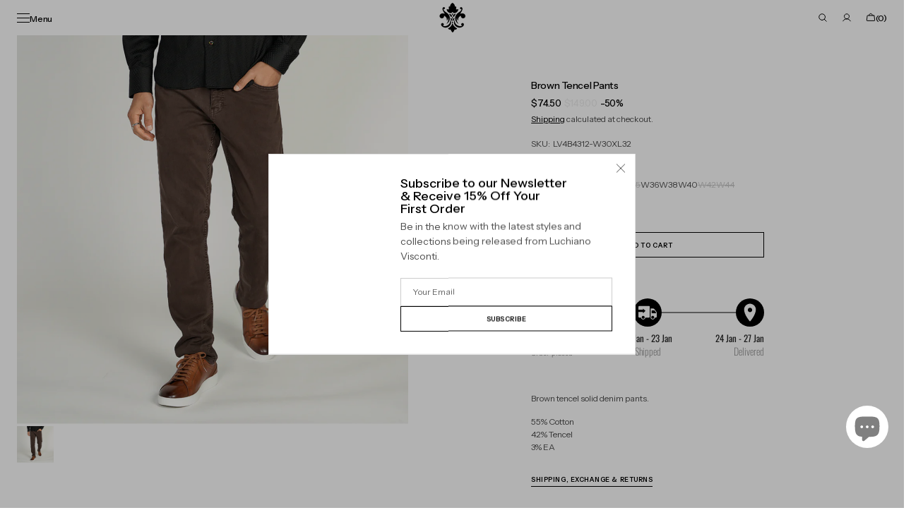

--- FILE ---
content_type: text/html; charset=utf-8
request_url: https://www.luchianovisconti.com/products/fw22-brown-pants
body_size: 80904
content:
<!doctype html>
<html class="no-js" lang="en" data-scheme="light" dir="ltr">
  <head>
    <meta charset="utf-8">
    <meta http-equiv="X-UA-Compatible" content="IE=edge">
    <meta name="viewport" content="width=device-width,initial-scale=1">
    <meta name="theme-color" content="">
    <link rel="canonical" href="https://www.luchianovisconti.com/products/fw22-brown-pants">
    <link rel="preconnect" href="https://cdn.shopify.com" crossorigin><link rel="icon" type="image/png" href="//www.luchianovisconti.com/cdn/shop/files/LuchianoVisconti-Logo-black_3.png?crop=center&height=32&v=1757451082&width=32"><link rel="preconnect" href="https://fonts.shopifycdn.com" crossorigin><title>Brown Tencel Pants</title>

    
      <meta name="description" content="Brown tencel solid denim pants. 55% Cotton42% Tencel 3% EA">
    

    

<meta property="og:site_name" content="Luchiano Visconti Online">
<meta property="og:url" content="https://www.luchianovisconti.com/products/fw22-brown-pants">
<meta property="og:title" content="Brown Tencel Pants">
<meta property="og:type" content="product">
<meta property="og:description" content="Brown tencel solid denim pants. 55% Cotton42% Tencel 3% EA"><meta property="og:image" content="http://www.luchianovisconti.com/cdn/shop/products/1.png?v=1667209318">
  <meta property="og:image:secure_url" content="https://www.luchianovisconti.com/cdn/shop/products/1.png?v=1667209318">
  <meta property="og:image:width" content="1080">
  <meta property="og:image:height" content="1080"><meta property="og:price:amount" content="74.50">
  <meta property="og:price:currency" content="USD"><meta name="twitter:card" content="summary_large_image">
<meta name="twitter:title" content="Brown Tencel Pants">
<meta name="twitter:description" content="Brown tencel solid denim pants. 55% Cotton42% Tencel 3% EA">


    <script src="//www.luchianovisconti.com/cdn/shop/t/68/assets/constants.js?v=37383056447335370521765316490" defer="defer"></script>
    <script src="//www.luchianovisconti.com/cdn/shop/t/68/assets/pubsub.js?v=34180055027472970951765316491" defer="defer"></script>
    <script src="//www.luchianovisconti.com/cdn/shop/t/68/assets/global.js?v=165575480447705559341765316490" defer="defer"></script><script src="//www.luchianovisconti.com/cdn/shop/t/68/assets/quick-add.js?v=146548005023498117021765316491" defer="defer"></script>
      <script src="//www.luchianovisconti.com/cdn/shop/t/68/assets/product-form.js?v=160058906045576660171765316491" defer="defer"></script>
    

    <script>window.performance && window.performance.mark && window.performance.mark('shopify.content_for_header.start');</script><meta name="google-site-verification" content="JVdAI5ozPF2AnZT7M9h3Xa6ZQT2kN5Nbzg3GghsNNbY">
<meta name="facebook-domain-verification" content="8uz5lvzzl12wdzx5fxh4v56qn9fbaa">
<meta id="shopify-digital-wallet" name="shopify-digital-wallet" content="/50771591328/digital_wallets/dialog">
<meta name="shopify-checkout-api-token" content="1c82a00414c56f0026dc0b7008354c8d">
<meta id="in-context-paypal-metadata" data-shop-id="50771591328" data-venmo-supported="false" data-environment="production" data-locale="en_US" data-paypal-v4="true" data-currency="USD">
<link rel="alternate" type="application/json+oembed" href="https://www.luchianovisconti.com/products/fw22-brown-pants.oembed">
<script async="async" src="/checkouts/internal/preloads.js?locale=en-US"></script>
<link rel="preconnect" href="https://shop.app" crossorigin="anonymous">
<script async="async" src="https://shop.app/checkouts/internal/preloads.js?locale=en-US&shop_id=50771591328" crossorigin="anonymous"></script>
<script id="apple-pay-shop-capabilities" type="application/json">{"shopId":50771591328,"countryCode":"US","currencyCode":"USD","merchantCapabilities":["supports3DS"],"merchantId":"gid:\/\/shopify\/Shop\/50771591328","merchantName":"Luchiano Visconti Online","requiredBillingContactFields":["postalAddress","email"],"requiredShippingContactFields":["postalAddress","email"],"shippingType":"shipping","supportedNetworks":["visa","masterCard","amex","discover","elo","jcb"],"total":{"type":"pending","label":"Luchiano Visconti Online","amount":"1.00"},"shopifyPaymentsEnabled":true,"supportsSubscriptions":true}</script>
<script id="shopify-features" type="application/json">{"accessToken":"1c82a00414c56f0026dc0b7008354c8d","betas":["rich-media-storefront-analytics"],"domain":"www.luchianovisconti.com","predictiveSearch":true,"shopId":50771591328,"locale":"en"}</script>
<script>var Shopify = Shopify || {};
Shopify.shop = "luchiano-visconti-online.myshopify.com";
Shopify.locale = "en";
Shopify.currency = {"active":"USD","rate":"1.0"};
Shopify.country = "US";
Shopify.theme = {"name":"Updated copy of Madrid - V1.3.0","id":157332635867,"schema_name":"Madrid","schema_version":"1.3.0","theme_store_id":2870,"role":"main"};
Shopify.theme.handle = "null";
Shopify.theme.style = {"id":null,"handle":null};
Shopify.cdnHost = "www.luchianovisconti.com/cdn";
Shopify.routes = Shopify.routes || {};
Shopify.routes.root = "/";</script>
<script type="module">!function(o){(o.Shopify=o.Shopify||{}).modules=!0}(window);</script>
<script>!function(o){function n(){var o=[];function n(){o.push(Array.prototype.slice.apply(arguments))}return n.q=o,n}var t=o.Shopify=o.Shopify||{};t.loadFeatures=n(),t.autoloadFeatures=n()}(window);</script>
<script>
  window.ShopifyPay = window.ShopifyPay || {};
  window.ShopifyPay.apiHost = "shop.app\/pay";
  window.ShopifyPay.redirectState = null;
</script>
<script id="shop-js-analytics" type="application/json">{"pageType":"product"}</script>
<script defer="defer" async type="module" src="//www.luchianovisconti.com/cdn/shopifycloud/shop-js/modules/v2/client.init-shop-cart-sync_BdyHc3Nr.en.esm.js"></script>
<script defer="defer" async type="module" src="//www.luchianovisconti.com/cdn/shopifycloud/shop-js/modules/v2/chunk.common_Daul8nwZ.esm.js"></script>
<script type="module">
  await import("//www.luchianovisconti.com/cdn/shopifycloud/shop-js/modules/v2/client.init-shop-cart-sync_BdyHc3Nr.en.esm.js");
await import("//www.luchianovisconti.com/cdn/shopifycloud/shop-js/modules/v2/chunk.common_Daul8nwZ.esm.js");

  window.Shopify.SignInWithShop?.initShopCartSync?.({"fedCMEnabled":true,"windoidEnabled":true});

</script>
<script>
  window.Shopify = window.Shopify || {};
  if (!window.Shopify.featureAssets) window.Shopify.featureAssets = {};
  window.Shopify.featureAssets['shop-js'] = {"shop-cart-sync":["modules/v2/client.shop-cart-sync_QYOiDySF.en.esm.js","modules/v2/chunk.common_Daul8nwZ.esm.js"],"init-fed-cm":["modules/v2/client.init-fed-cm_DchLp9rc.en.esm.js","modules/v2/chunk.common_Daul8nwZ.esm.js"],"shop-button":["modules/v2/client.shop-button_OV7bAJc5.en.esm.js","modules/v2/chunk.common_Daul8nwZ.esm.js"],"init-windoid":["modules/v2/client.init-windoid_DwxFKQ8e.en.esm.js","modules/v2/chunk.common_Daul8nwZ.esm.js"],"shop-cash-offers":["modules/v2/client.shop-cash-offers_DWtL6Bq3.en.esm.js","modules/v2/chunk.common_Daul8nwZ.esm.js","modules/v2/chunk.modal_CQq8HTM6.esm.js"],"shop-toast-manager":["modules/v2/client.shop-toast-manager_CX9r1SjA.en.esm.js","modules/v2/chunk.common_Daul8nwZ.esm.js"],"init-shop-email-lookup-coordinator":["modules/v2/client.init-shop-email-lookup-coordinator_UhKnw74l.en.esm.js","modules/v2/chunk.common_Daul8nwZ.esm.js"],"pay-button":["modules/v2/client.pay-button_DzxNnLDY.en.esm.js","modules/v2/chunk.common_Daul8nwZ.esm.js"],"avatar":["modules/v2/client.avatar_BTnouDA3.en.esm.js"],"init-shop-cart-sync":["modules/v2/client.init-shop-cart-sync_BdyHc3Nr.en.esm.js","modules/v2/chunk.common_Daul8nwZ.esm.js"],"shop-login-button":["modules/v2/client.shop-login-button_D8B466_1.en.esm.js","modules/v2/chunk.common_Daul8nwZ.esm.js","modules/v2/chunk.modal_CQq8HTM6.esm.js"],"init-customer-accounts-sign-up":["modules/v2/client.init-customer-accounts-sign-up_C8fpPm4i.en.esm.js","modules/v2/client.shop-login-button_D8B466_1.en.esm.js","modules/v2/chunk.common_Daul8nwZ.esm.js","modules/v2/chunk.modal_CQq8HTM6.esm.js"],"init-shop-for-new-customer-accounts":["modules/v2/client.init-shop-for-new-customer-accounts_CVTO0Ztu.en.esm.js","modules/v2/client.shop-login-button_D8B466_1.en.esm.js","modules/v2/chunk.common_Daul8nwZ.esm.js","modules/v2/chunk.modal_CQq8HTM6.esm.js"],"init-customer-accounts":["modules/v2/client.init-customer-accounts_dRgKMfrE.en.esm.js","modules/v2/client.shop-login-button_D8B466_1.en.esm.js","modules/v2/chunk.common_Daul8nwZ.esm.js","modules/v2/chunk.modal_CQq8HTM6.esm.js"],"shop-follow-button":["modules/v2/client.shop-follow-button_CkZpjEct.en.esm.js","modules/v2/chunk.common_Daul8nwZ.esm.js","modules/v2/chunk.modal_CQq8HTM6.esm.js"],"lead-capture":["modules/v2/client.lead-capture_BntHBhfp.en.esm.js","modules/v2/chunk.common_Daul8nwZ.esm.js","modules/v2/chunk.modal_CQq8HTM6.esm.js"],"checkout-modal":["modules/v2/client.checkout-modal_CfxcYbTm.en.esm.js","modules/v2/chunk.common_Daul8nwZ.esm.js","modules/v2/chunk.modal_CQq8HTM6.esm.js"],"shop-login":["modules/v2/client.shop-login_Da4GZ2H6.en.esm.js","modules/v2/chunk.common_Daul8nwZ.esm.js","modules/v2/chunk.modal_CQq8HTM6.esm.js"],"payment-terms":["modules/v2/client.payment-terms_MV4M3zvL.en.esm.js","modules/v2/chunk.common_Daul8nwZ.esm.js","modules/v2/chunk.modal_CQq8HTM6.esm.js"]};
</script>
<script>(function() {
  var isLoaded = false;
  function asyncLoad() {
    if (isLoaded) return;
    isLoaded = true;
    var urls = ["https:\/\/swymv3free-01.azureedge.net\/code\/swym-shopify.js?shop=luchiano-visconti-online.myshopify.com","https:\/\/cdn.nfcube.com\/instafeed-9cc122c3c52061d501571151493e6c6a.js?shop=luchiano-visconti-online.myshopify.com","https:\/\/admin.revenuehunt.com\/embed.js?shop=luchiano-visconti-online.myshopify.com","https:\/\/tools.luckyorange.com\/core\/lo.js?site-id=c410b027\u0026shop=luchiano-visconti-online.myshopify.com"];
    for (var i = 0; i < urls.length; i++) {
      var s = document.createElement('script');
      s.type = 'text/javascript';
      s.async = true;
      s.src = urls[i];
      var x = document.getElementsByTagName('script')[0];
      x.parentNode.insertBefore(s, x);
    }
  };
  if(window.attachEvent) {
    window.attachEvent('onload', asyncLoad);
  } else {
    window.addEventListener('load', asyncLoad, false);
  }
})();</script>
<script id="__st">var __st={"a":50771591328,"offset":-18000,"reqid":"ce08c71a-a9f0-466b-b22e-8ff92b3a9863-1768999823","pageurl":"www.luchianovisconti.com\/products\/fw22-brown-pants","u":"dd9312558b74","p":"product","rtyp":"product","rid":7879051346139};</script>
<script>window.ShopifyPaypalV4VisibilityTracking = true;</script>
<script id="captcha-bootstrap">!function(){'use strict';const t='contact',e='account',n='new_comment',o=[[t,t],['blogs',n],['comments',n],[t,'customer']],c=[[e,'customer_login'],[e,'guest_login'],[e,'recover_customer_password'],[e,'create_customer']],r=t=>t.map((([t,e])=>`form[action*='/${t}']:not([data-nocaptcha='true']) input[name='form_type'][value='${e}']`)).join(','),a=t=>()=>t?[...document.querySelectorAll(t)].map((t=>t.form)):[];function s(){const t=[...o],e=r(t);return a(e)}const i='password',u='form_key',d=['recaptcha-v3-token','g-recaptcha-response','h-captcha-response',i],f=()=>{try{return window.sessionStorage}catch{return}},m='__shopify_v',_=t=>t.elements[u];function p(t,e,n=!1){try{const o=window.sessionStorage,c=JSON.parse(o.getItem(e)),{data:r}=function(t){const{data:e,action:n}=t;return t[m]||n?{data:e,action:n}:{data:t,action:n}}(c);for(const[e,n]of Object.entries(r))t.elements[e]&&(t.elements[e].value=n);n&&o.removeItem(e)}catch(o){console.error('form repopulation failed',{error:o})}}const l='form_type',E='cptcha';function T(t){t.dataset[E]=!0}const w=window,h=w.document,L='Shopify',v='ce_forms',y='captcha';let A=!1;((t,e)=>{const n=(g='f06e6c50-85a8-45c8-87d0-21a2b65856fe',I='https://cdn.shopify.com/shopifycloud/storefront-forms-hcaptcha/ce_storefront_forms_captcha_hcaptcha.v1.5.2.iife.js',D={infoText:'Protected by hCaptcha',privacyText:'Privacy',termsText:'Terms'},(t,e,n)=>{const o=w[L][v],c=o.bindForm;if(c)return c(t,g,e,D).then(n);var r;o.q.push([[t,g,e,D],n]),r=I,A||(h.body.append(Object.assign(h.createElement('script'),{id:'captcha-provider',async:!0,src:r})),A=!0)});var g,I,D;w[L]=w[L]||{},w[L][v]=w[L][v]||{},w[L][v].q=[],w[L][y]=w[L][y]||{},w[L][y].protect=function(t,e){n(t,void 0,e),T(t)},Object.freeze(w[L][y]),function(t,e,n,w,h,L){const[v,y,A,g]=function(t,e,n){const i=e?o:[],u=t?c:[],d=[...i,...u],f=r(d),m=r(i),_=r(d.filter((([t,e])=>n.includes(e))));return[a(f),a(m),a(_),s()]}(w,h,L),I=t=>{const e=t.target;return e instanceof HTMLFormElement?e:e&&e.form},D=t=>v().includes(t);t.addEventListener('submit',(t=>{const e=I(t);if(!e)return;const n=D(e)&&!e.dataset.hcaptchaBound&&!e.dataset.recaptchaBound,o=_(e),c=g().includes(e)&&(!o||!o.value);(n||c)&&t.preventDefault(),c&&!n&&(function(t){try{if(!f())return;!function(t){const e=f();if(!e)return;const n=_(t);if(!n)return;const o=n.value;o&&e.removeItem(o)}(t);const e=Array.from(Array(32),(()=>Math.random().toString(36)[2])).join('');!function(t,e){_(t)||t.append(Object.assign(document.createElement('input'),{type:'hidden',name:u})),t.elements[u].value=e}(t,e),function(t,e){const n=f();if(!n)return;const o=[...t.querySelectorAll(`input[type='${i}']`)].map((({name:t})=>t)),c=[...d,...o],r={};for(const[a,s]of new FormData(t).entries())c.includes(a)||(r[a]=s);n.setItem(e,JSON.stringify({[m]:1,action:t.action,data:r}))}(t,e)}catch(e){console.error('failed to persist form',e)}}(e),e.submit())}));const S=(t,e)=>{t&&!t.dataset[E]&&(n(t,e.some((e=>e===t))),T(t))};for(const o of['focusin','change'])t.addEventListener(o,(t=>{const e=I(t);D(e)&&S(e,y())}));const B=e.get('form_key'),M=e.get(l),P=B&&M;t.addEventListener('DOMContentLoaded',(()=>{const t=y();if(P)for(const e of t)e.elements[l].value===M&&p(e,B);[...new Set([...A(),...v().filter((t=>'true'===t.dataset.shopifyCaptcha))])].forEach((e=>S(e,t)))}))}(h,new URLSearchParams(w.location.search),n,t,e,['guest_login'])})(!0,!0)}();</script>
<script integrity="sha256-4kQ18oKyAcykRKYeNunJcIwy7WH5gtpwJnB7kiuLZ1E=" data-source-attribution="shopify.loadfeatures" defer="defer" src="//www.luchianovisconti.com/cdn/shopifycloud/storefront/assets/storefront/load_feature-a0a9edcb.js" crossorigin="anonymous"></script>
<script crossorigin="anonymous" defer="defer" src="//www.luchianovisconti.com/cdn/shopifycloud/storefront/assets/shopify_pay/storefront-65b4c6d7.js?v=20250812"></script>
<script data-source-attribution="shopify.dynamic_checkout.dynamic.init">var Shopify=Shopify||{};Shopify.PaymentButton=Shopify.PaymentButton||{isStorefrontPortableWallets:!0,init:function(){window.Shopify.PaymentButton.init=function(){};var t=document.createElement("script");t.src="https://www.luchianovisconti.com/cdn/shopifycloud/portable-wallets/latest/portable-wallets.en.js",t.type="module",document.head.appendChild(t)}};
</script>
<script data-source-attribution="shopify.dynamic_checkout.buyer_consent">
  function portableWalletsHideBuyerConsent(e){var t=document.getElementById("shopify-buyer-consent"),n=document.getElementById("shopify-subscription-policy-button");t&&n&&(t.classList.add("hidden"),t.setAttribute("aria-hidden","true"),n.removeEventListener("click",e))}function portableWalletsShowBuyerConsent(e){var t=document.getElementById("shopify-buyer-consent"),n=document.getElementById("shopify-subscription-policy-button");t&&n&&(t.classList.remove("hidden"),t.removeAttribute("aria-hidden"),n.addEventListener("click",e))}window.Shopify?.PaymentButton&&(window.Shopify.PaymentButton.hideBuyerConsent=portableWalletsHideBuyerConsent,window.Shopify.PaymentButton.showBuyerConsent=portableWalletsShowBuyerConsent);
</script>
<script data-source-attribution="shopify.dynamic_checkout.cart.bootstrap">document.addEventListener("DOMContentLoaded",(function(){function t(){return document.querySelector("shopify-accelerated-checkout-cart, shopify-accelerated-checkout")}if(t())Shopify.PaymentButton.init();else{new MutationObserver((function(e,n){t()&&(Shopify.PaymentButton.init(),n.disconnect())})).observe(document.body,{childList:!0,subtree:!0})}}));
</script>
<script id='scb4127' type='text/javascript' async='' src='https://www.luchianovisconti.com/cdn/shopifycloud/privacy-banner/storefront-banner.js'></script><link id="shopify-accelerated-checkout-styles" rel="stylesheet" media="screen" href="https://www.luchianovisconti.com/cdn/shopifycloud/portable-wallets/latest/accelerated-checkout-backwards-compat.css" crossorigin="anonymous">
<style id="shopify-accelerated-checkout-cart">
        #shopify-buyer-consent {
  margin-top: 1em;
  display: inline-block;
  width: 100%;
}

#shopify-buyer-consent.hidden {
  display: none;
}

#shopify-subscription-policy-button {
  background: none;
  border: none;
  padding: 0;
  text-decoration: underline;
  font-size: inherit;
  cursor: pointer;
}

#shopify-subscription-policy-button::before {
  box-shadow: none;
}

      </style>
<script id="sections-script" data-sections="main-product,header" defer="defer" src="//www.luchianovisconti.com/cdn/shop/t/68/compiled_assets/scripts.js?v=8964"></script>
<script>window.performance && window.performance.mark && window.performance.mark('shopify.content_for_header.end');</script>

    <style data-shopify>
          @font-face {
  font-family: "Instrument Sans";
  font-weight: 500;
  font-style: normal;
  font-display: swap;
  src: url("//www.luchianovisconti.com/cdn/fonts/instrument_sans/instrumentsans_n5.1ce463e1cc056566f977610764d93d4704464858.woff2") format("woff2"),
       url("//www.luchianovisconti.com/cdn/fonts/instrument_sans/instrumentsans_n5.9079eb7bba230c9d8d8d3a7d101aa9d9f40b6d14.woff") format("woff");
}

          @font-face {
  font-family: "Instrument Sans";
  font-weight: 500;
  font-style: normal;
  font-display: swap;
  src: url("//www.luchianovisconti.com/cdn/fonts/instrument_sans/instrumentsans_n5.1ce463e1cc056566f977610764d93d4704464858.woff2") format("woff2"),
       url("//www.luchianovisconti.com/cdn/fonts/instrument_sans/instrumentsans_n5.9079eb7bba230c9d8d8d3a7d101aa9d9f40b6d14.woff") format("woff");
}

          @font-face {
  font-family: "Instrument Sans";
  font-weight: 400;
  font-style: normal;
  font-display: swap;
  src: url("//www.luchianovisconti.com/cdn/fonts/instrument_sans/instrumentsans_n4.db86542ae5e1596dbdb28c279ae6c2086c4c5bfa.woff2") format("woff2"),
       url("//www.luchianovisconti.com/cdn/fonts/instrument_sans/instrumentsans_n4.510f1b081e58d08c30978f465518799851ef6d8b.woff") format("woff");
}

          @font-face {
  font-family: "Instrument Sans";
  font-weight: 400;
  font-style: normal;
  font-display: swap;
  src: url("//www.luchianovisconti.com/cdn/fonts/instrument_sans/instrumentsans_n4.db86542ae5e1596dbdb28c279ae6c2086c4c5bfa.woff2") format("woff2"),
       url("//www.luchianovisconti.com/cdn/fonts/instrument_sans/instrumentsans_n4.510f1b081e58d08c30978f465518799851ef6d8b.woff") format("woff");
}

          @font-face {
  font-family: "Instrument Sans";
  font-weight: 600;
  font-style: normal;
  font-display: swap;
  src: url("//www.luchianovisconti.com/cdn/fonts/instrument_sans/instrumentsans_n6.27dc66245013a6f7f317d383a3cc9a0c347fb42d.woff2") format("woff2"),
       url("//www.luchianovisconti.com/cdn/fonts/instrument_sans/instrumentsans_n6.1a71efbeeb140ec495af80aad612ad55e19e6d0e.woff") format("woff");
}

          @font-face {
  font-family: "Instrument Sans";
  font-weight: 600;
  font-style: normal;
  font-display: swap;
  src: url("//www.luchianovisconti.com/cdn/fonts/instrument_sans/instrumentsans_n6.27dc66245013a6f7f317d383a3cc9a0c347fb42d.woff2") format("woff2"),
       url("//www.luchianovisconti.com/cdn/fonts/instrument_sans/instrumentsans_n6.1a71efbeeb140ec495af80aad612ad55e19e6d0e.woff") format("woff");
}

          @font-face {
  font-family: "Instrument Sans";
  font-weight: 500;
  font-style: normal;
  font-display: swap;
  src: url("//www.luchianovisconti.com/cdn/fonts/instrument_sans/instrumentsans_n5.1ce463e1cc056566f977610764d93d4704464858.woff2") format("woff2"),
       url("//www.luchianovisconti.com/cdn/fonts/instrument_sans/instrumentsans_n5.9079eb7bba230c9d8d8d3a7d101aa9d9f40b6d14.woff") format("woff");
}

          @font-face {
  font-family: "Instrument Sans";
  font-weight: 400;
  font-style: normal;
  font-display: swap;
  src: url("//www.luchianovisconti.com/cdn/fonts/instrument_sans/instrumentsans_n4.db86542ae5e1596dbdb28c279ae6c2086c4c5bfa.woff2") format("woff2"),
       url("//www.luchianovisconti.com/cdn/fonts/instrument_sans/instrumentsans_n4.510f1b081e58d08c30978f465518799851ef6d8b.woff") format("woff");
}

          @font-face {
  font-family: "Instrument Sans";
  font-weight: 400;
  font-style: normal;
  font-display: swap;
  src: url("//www.luchianovisconti.com/cdn/fonts/instrument_sans/instrumentsans_n4.db86542ae5e1596dbdb28c279ae6c2086c4c5bfa.woff2") format("woff2"),
       url("//www.luchianovisconti.com/cdn/fonts/instrument_sans/instrumentsans_n4.510f1b081e58d08c30978f465518799851ef6d8b.woff") format("woff");
}

          @font-face {
  font-family: "Instrument Sans";
  font-weight: 400;
  font-style: normal;
  font-display: swap;
  src: url("//www.luchianovisconti.com/cdn/fonts/instrument_sans/instrumentsans_n4.db86542ae5e1596dbdb28c279ae6c2086c4c5bfa.woff2") format("woff2"),
       url("//www.luchianovisconti.com/cdn/fonts/instrument_sans/instrumentsans_n4.510f1b081e58d08c30978f465518799851ef6d8b.woff") format("woff");
}

          
          @font-face {
  font-family: "Instrument Sans";
  font-weight: 400;
  font-style: normal;
  font-display: swap;
  src: url("//www.luchianovisconti.com/cdn/fonts/instrument_sans/instrumentsans_n4.db86542ae5e1596dbdb28c279ae6c2086c4c5bfa.woff2") format("woff2"),
       url("//www.luchianovisconti.com/cdn/fonts/instrument_sans/instrumentsans_n4.510f1b081e58d08c30978f465518799851ef6d8b.woff") format("woff");
}

          @font-face {
  font-family: "Instrument Sans";
  font-weight: 500;
  font-style: normal;
  font-display: swap;
  src: url("//www.luchianovisconti.com/cdn/fonts/instrument_sans/instrumentsans_n5.1ce463e1cc056566f977610764d93d4704464858.woff2") format("woff2"),
       url("//www.luchianovisconti.com/cdn/fonts/instrument_sans/instrumentsans_n5.9079eb7bba230c9d8d8d3a7d101aa9d9f40b6d14.woff") format("woff");
}

          @font-face {
  font-family: "Instrument Sans";
  font-weight: 700;
  font-style: normal;
  font-display: swap;
  src: url("//www.luchianovisconti.com/cdn/fonts/instrument_sans/instrumentsans_n7.e4ad9032e203f9a0977786c356573ced65a7419a.woff2") format("woff2"),
       url("//www.luchianovisconti.com/cdn/fonts/instrument_sans/instrumentsans_n7.b9e40f166fb7639074ba34738101a9d2990bb41a.woff") format("woff");
}

          @font-face {
  font-family: "Instrument Sans";
  font-weight: 400;
  font-style: italic;
  font-display: swap;
  src: url("//www.luchianovisconti.com/cdn/fonts/instrument_sans/instrumentsans_i4.028d3c3cd8d085648c808ceb20cd2fd1eb3560e5.woff2") format("woff2"),
       url("//www.luchianovisconti.com/cdn/fonts/instrument_sans/instrumentsans_i4.7e90d82df8dee29a99237cd19cc529d2206706a2.woff") format("woff");
}

          @font-face {
  font-family: "Instrument Sans";
  font-weight: 500;
  font-style: italic;
  font-display: swap;
  src: url("//www.luchianovisconti.com/cdn/fonts/instrument_sans/instrumentsans_i5.d2033775d4997e4dcd0d47ebdd5234b5c14e3f53.woff2") format("woff2"),
       url("//www.luchianovisconti.com/cdn/fonts/instrument_sans/instrumentsans_i5.8e3cfa86b65acf809ce72bc4f9b58f185ef6b8c7.woff") format("woff");
}

          @font-face {
  font-family: "Instrument Sans";
  font-weight: 700;
  font-style: italic;
  font-display: swap;
  src: url("//www.luchianovisconti.com/cdn/fonts/instrument_sans/instrumentsans_i7.d6063bb5d8f9cbf96eace9e8801697c54f363c6a.woff2") format("woff2"),
       url("//www.luchianovisconti.com/cdn/fonts/instrument_sans/instrumentsans_i7.ce33afe63f8198a3ac4261b826b560103542cd36.woff") format("woff");
}


          
        :root,
          	[data-scheme=light] .color-background-1 {
          		--color-background: 255,255,255;
              --color-background-secondary: 245,245,245;
          		
          			--gradient-background: #ffffff;
          		
          		--color-foreground: 0, 0, 0;
          		--color-foreground-secondary: 77, 77, 77;
          		--color-foreground-title: 0, 0, 0;

          		--color-button-text: 249, 249, 249;
          		--color-button-text-hover: 249, 249, 249;
          		--color-button: 0, 0, 0;
          		--color-button-hover: 40, 40, 40;

          		--color-button-secondary: 235, 235, 235;
          		--color-button-secondary-hover: 238, 238, 238;
          		--color-button-secondary-text: 0, 0, 0;
          		--color-button-secondary-text-hover: 0, 0, 0;

          		--color-button-tertiary-text: 0, 0, 0;
          		--color-button-tertiary-text-hover: 255, 255, 255;
          		--color-button-tertiary: 0, 0, 0;
          		--color-button-tertiary-hover: 0, 0, 0;

          		--color-overlay: 0, 0, 0;
          		--color-border-input: 204, 204, 204;
          		--color-border-input-hover: 128, 128, 128;
          		--color-background-input: 255, 255, 255;
          		--color-border: 225, 225, 225;
          	}
          	@media (prefers-color-scheme: light) {
        	:root,
          		[data-scheme=auto] .color-background-1 {
          			--color-background: 255,255,255;
                --color-background-secondaryu: 245,245,245;
          			
          				--gradient-background: #ffffff;
          			
          			--color-foreground: 0, 0, 0;
          			--color-foreground-secondary: 77, 77, 77;
          			--color-foreground-title: 0, 0, 0;

          			--color-button-text: 249, 249, 249;
          			--color-button-text-hover: 249, 249, 249;
          			--color-button: 0, 0, 0;
          			--color-button-hover: 40, 40, 40;

          			--color-button-secondary: 235, 235, 235;
          			--color-button-secondary-hover: 238, 238, 238;
          			--color-button-secondary-text: 0, 0, 0;
          			--color-button-secondary-text-hover: 0, 0, 0;

          			--color-button-tertiary-text: 0, 0, 0;
          			--color-button-tertiary-text-hover: 255, 255, 255;
          			--color-button-tertiary: 0, 0, 0;
          			--color-button-tertiary-hover: 0, 0, 0;

          			--color-overlay: 0, 0, 0;
          			--color-border-input: 204, 204, 204;
          			--color-border-input-hover: 128, 128, 128;
          			--color-background-input: 255, 255, 255;
          			--color-border: 225, 225, 225;
          		}
          	}
          
        
          	[data-scheme=light] .color-background-2 {
          		--color-background: 40,40,40;
              --color-background-secondary: 31,31,31;
          		
          			--gradient-background: #282828;
          		
          		--color-foreground: 255, 255, 255;
          		--color-foreground-secondary: 169, 169, 169;
          		--color-foreground-title: 255, 255, 255;

          		--color-button-text: 0, 0, 0;
          		--color-button-text-hover: 0, 0, 0;
          		--color-button: 255, 255, 255;
          		--color-button-hover: 238, 238, 238;

          		--color-button-secondary: 0, 0, 0;
          		--color-button-secondary-hover: 40, 40, 40;
          		--color-button-secondary-text: 255, 255, 255;
          		--color-button-secondary-text-hover: 255, 255, 255;

          		--color-button-tertiary-text: 255, 255, 255;
          		--color-button-tertiary-text-hover: 0, 0, 0;
          		--color-button-tertiary: 255, 255, 255;
          		--color-button-tertiary-hover: 255, 255, 255;

          		--color-overlay: 0, 0, 0;
          		--color-border-input: 62, 62, 62;
          		--color-border-input-hover: 62, 62, 62;
          		--color-background-input: 53, 53, 53;
          		--color-border: 222, 217, 212;
          	}
          	@media (prefers-color-scheme: light) {
        	
          		[data-scheme=auto] .color-background-2 {
          			--color-background: 40,40,40;
                --color-background-secondaryu: 31,31,31;
          			
          				--gradient-background: #282828;
          			
          			--color-foreground: 255, 255, 255;
          			--color-foreground-secondary: 169, 169, 169;
          			--color-foreground-title: 255, 255, 255;

          			--color-button-text: 0, 0, 0;
          			--color-button-text-hover: 0, 0, 0;
          			--color-button: 255, 255, 255;
          			--color-button-hover: 238, 238, 238;

          			--color-button-secondary: 0, 0, 0;
          			--color-button-secondary-hover: 40, 40, 40;
          			--color-button-secondary-text: 255, 255, 255;
          			--color-button-secondary-text-hover: 255, 255, 255;

          			--color-button-tertiary-text: 255, 255, 255;
          			--color-button-tertiary-text-hover: 0, 0, 0;
          			--color-button-tertiary: 255, 255, 255;
          			--color-button-tertiary-hover: 255, 255, 255;

          			--color-overlay: 0, 0, 0;
          			--color-border-input: 62, 62, 62;
          			--color-border-input-hover: 62, 62, 62;
          			--color-background-input: 53, 53, 53;
          			--color-border: 222, 217, 212;
          		}
          	}
          

          body, .color-background-1, .color-background-2 {
          color: rgba(var(--color-foreground));
          /*background-color: rgb(var(--color-background));*/
          background: rgb(var(--color-background));
	        background: var(--gradient-background);
          background-attachment: fixed;
          }

          :root {
          	--announcement-height: 0px;
          	--header-height: 0px;
          	--breadcrumbs-height: 0px;

          	--spaced-section: 5rem;
						
						--border-radius-media: 0px;

          	--font-body-family: "Instrument Sans", sans-serif;
          	--font-body-style: normal;
          	--font-body-weight: 400;

          	--font-body-scale: 1.4;
          	--font-body-second-scale: 1.2;
          	--font-body-line-height: 1.5;

          	--font-heading-family: "Instrument Sans", sans-serif;
          	--font-heading-style: normal;
          	--font-heading-weight: 500;
          	--font-heading-letter-spacing: 0em;
          	--font-heading-line-height: 1;

          	--font-subtitle-family: "Instrument Sans", sans-serif;
          	--font-subtitle-style: normal;
          	--font-subtitle-weight: 600;
          	--font-subtitle-text-transform: none;
          	--font-subtitle-scale: 1.34;

          	--font-heading-h1-scale: 1.0;
          	--font-heading-h2-scale: 1.0;
          	--font-heading-h3-scale: 1.0;

          	--font-heading-card-family: "Instrument Sans", sans-serif;
          	--font-heading-card-style: normal;
          	--font-heading-card-weight: 500;
          	--font-text-card-family: "Instrument Sans", sans-serif;
          	--font-text-card-style: normal;
          	--font-text-card-weight: 400;
          	--font-heading-card-letter-spacing: -0.2em;


          	--font-heading-card-scale: 1.09;
          	--font-text-card-scale: 1.4;

          	--font-button-family: "Instrument Sans", sans-serif;
          	--font-button-style: normal;
          	--font-button-weight: 600;
          	--font-button-text-transform: uppercase;
          	--font-button-scale: 1.0;

          	--font-button-family: "Instrument Sans", sans-serif;
          	--font-button-style: normal;
          	--font-button-weight: 600;
          	--font-button-text-transform: uppercase;
          	--font-button-letter-spacing: 0.6em;
          	--font-subtitle-letter-spacing: -0.2em;

          	--font-header-menu-family: "Instrument Sans", sans-serif;
          	--font-header-menu-style: normal;
          	--font-header-menu-weight: 500;
          	--font-header-menu-scale: 1.34;
          	--font-header-menu-letter-spacing: -0.2em;
          	--font-header-menu-text-transform: none;

          	--font-footer-menu-family: "Instrument Sans", sans-serif;
          	--font-footer-menu-style: normal;
          	--font-footer-menu-weight: 400;
            --font-footer-menu-scale: 1.34;
            --font-footer-menu-letter-spacing: -0.2em;
          	--font-footer-menu-text-transform: none;

          	--font-popups-heading-family: "Instrument Sans", sans-serif;
            --font-popups-heading-style: normal;
            --font-popups-heading-weight: 400;
            --font-popups-text-family: "Instrument Sans", sans-serif;
            --font-popups-text-style: normal;
            --font-popups-text-weight: 400;
            --font-popup-heading-scale: 1.23;
            --font-popup-desc-scale: 1.0;
            --font-popup-text-scale: 1.07;
            --font-notification-heading-scale: 1.0;
            --font-notification-text-scale: 1.0;

          	--border-radius-button: 0px;
          	--payment-terms-background-color: ;
          	--color-card-price-new: 0, 0, 0;
          	--color-card-price-old: 238, 238, 238;
            --color-badge-sale-background: 255, 255, 255;
		      	--color-badge-sale-text: 210, 29, 29;
            --color-badge-soldout-background: 128, 128, 128;
            --color-badge-soldout-text: 0, 0, 0;
            --color-badge-custom-background: 255, 255, 255;
            --color-badge-custom-text: 0, 0, 0;
            --color-product-card-slider-control: 0, 0, 0;
          }

          @media screen and (min-width: 990px) {
          	:root {
          		--spaced-section: 16rem;
          	}
          }

          *,
          *::before,
          *::after {
            box-sizing: inherit;
          }

          html {
            box-sizing: border-box;
            font-size: 10px;
            height: 100%;
          }

          body {
            position: relative;
            display: grid;
            grid-template-rows: auto auto 1fr auto;
            grid-template-columns: 100%;
            min-height: 100%;
            margin: 0;
            font-size: calc(var(--font-body-scale) * 1rem);
            line-height: var(--font-body-line-height);
            font-family: var(--font-body-family);
            font-style: var(--font-body-style);
            font-weight: var(--font-body-weight);
            overflow-x: hidden;
          }
          
    </style>
    <style data-shopify>
  
  [data-scheme=dark] .color-background-1 {
  	--color-background: 31, 31, 31;
  	--color-overlay: 0, 0, 0;
  	--gradient-background: rgb(31, 31, 31);
  	--color-foreground: 255, 255, 255;
  	--color-foreground-secondary: 169, 169, 169;
  	--color-foreground-title: 255, 255, 255;
  	--color-border-input: 53, 53, 53;
  	--color-border-input-hover: 80, 80, 80;
  	--color-background-input: 31, 31, 31;
  	--color-border: 90, 90, 90;
  	--color-announcement-bar: 0, 0, 0;
  	--color-announcement-bar-background-1: 0, 0, 0;
  	--color-link: 255, 255, 255;
  	--alpha-link: 0.5;
  	--color-button: 53, 53, 53;
  	--color-button-hover: 0, 0, 0;
  	--color-button-text: 255, 255, 255;
  	--color-button-text-hover: 255, 255, 255;
  	--color-button-secondary: 53, 53, 53;
  	--color-button-secondary-hover: 0, 0, 0;
  	--color-button-secondary-text: 255, 255, 255;
  	--color-button-secondary-text-hover: 255, 255, 255;
  	--color-button-tertiary: 255, 255, 255;
  	--color-button-tertiary-hover: 255, 255, 255;
  	--color-button-tertiary-text: 255, 255, 255;
  	--color-button-tertiary-text-hover: 0, 0, 0;
  	--alpha-button-background: 1;
  	--alpha-button-border: 1;
  	--color-social: 255, 255, 255;
  	--color-placeholder-input: 255, 255, 255;
  	--color-card-price-new: 255, 255, 255;
  	--color-card-price-old: 169, 169, 169;
  	--color-error-background: 0, 0, 0;
  	--color-title-text: 255, 255, 255;

		.product-popup-modal__content, 
		.drawer__inner, 
		.drawer .cart-item .quantity,
		#search-modal .search__content,
		#search-modal .search__input,
		#account-modal .account__content,
		.burger-menu__wrapper,
		.burger-menu__header,
		.burger-menu__submenu-inner,
		.banner-popup-modal__content,
		.quick-add-modal__content,
		.quick-add-modal .product__outer,
		.product__badge .badge
		{
			background: #2a2a2a;
		}

		.product-form__controls-group label.variant-swatch:hover,
		.product-form__controls-group input:checked:not(.disabled)+label.variant-swatch{
			border-color: #626262;
		}
  }
  @media (prefers-color-scheme: dark) {
  	[data-scheme=auto] .color-background-1 {
  		--color-background: 31, 31, 31;
  		--gradient-background: rgb(31, 31, 31);
  		--color-overlay: 0, 0, 0;
  		--color-foreground: 255, 255, 255;
  		--color-foreground-secondary: 169, 169, 169;
  		--color-foreground-title: 255, 255, 255;
  		--color-border-input: 53, 53, 53;
  		--color-border-input-hover: 10, 10, 10;
  		--color-background-input: 31, 31, 31;
  		--color-border: 90, 90, 90;
  		--color-announcement-bar: 0, 0, 0;
  		--color-announcement-bar-background-1: 0, 0, 0;
  		--color-link: 255, 255, 255;
  		--alpha-link: 0.5;
  		--color-button: 53, 53, 53;
  		--color-button-hover: 0, 0, 0;
  		--color-button-text: 255, 255, 255;
  		--color-button-text-hover: 255, 255, 255;
  		--color-button-secondary: 53, 53, 53;
  		--color-button-secondary-hover: 0, 0, 0;
  		--color-button-secondary-text: 255, 255, 255;
  		--color-button-secondary-text-hover: 255, 255, 255;
  		--color-button-tertiary: 255, 255, 255;
  		--color-button-tertiary-hover: 255, 255, 255;
  		--color-button-tertiary-text: 255, 255, 255;
  		--color-button-tertiary-text-hover: 0, 0, 0;
  		--alpha-button-background: 1;
  		--alpha-button-border: 1;
  		--color-social: 255, 255, 255;
  		--color-placeholder-input: 255, 255, 255;
  		--color-card-price-new: 255, 255, 255;
  		--color-card-price-old: 169, 169, 169;
  		--color-error-background: 0, 0, 0;
  		--color-title-text: 255, 255, 255;

			.product-popup-modal__content, 
			.drawer__inner, 
			.drawer .cart-item .quantity,
			#search-modal .search__content,
			#search-modal .search__input,
			#account-modal .account__content,
			.burger-menu__wrapper,
			.burger-menu__header,
			.burger-menu__submenu-inner,
			.banner-popup-modal__content,
			.quick-add-modal__content,
			.quick-add-modal .product__outer,
			.product__badge .badge
			{
				background: #2a2a2a;
			}

			.product-form__controls-group label.variant-swatch:hover,
			.product-form__controls-group input:checked:not(.disabled)+label.variant-swatch{
				border-color: #626262;
			}
  	}
  }
  
  [data-scheme=dark] .color-background-2 {
  	--color-background: 31, 31, 31;
  	--color-overlay: 0, 0, 0;
  	--gradient-background: rgb(31, 31, 31);
  	--color-foreground: 255, 255, 255;
  	--color-foreground-secondary: 169, 169, 169;
  	--color-foreground-title: 255, 255, 255;
  	--color-border-input: 53, 53, 53;
  	--color-border-input-hover: 80, 80, 80;
  	--color-background-input: 31, 31, 31;
  	--color-border: 90, 90, 90;
  	--color-announcement-bar: 0, 0, 0;
  	--color-announcement-bar-background-1: 0, 0, 0;
  	--color-link: 255, 255, 255;
  	--alpha-link: 0.5;
  	--color-button: 53, 53, 53;
  	--color-button-hover: 0, 0, 0;
  	--color-button-text: 255, 255, 255;
  	--color-button-text-hover: 255, 255, 255;
  	--color-button-secondary: 53, 53, 53;
  	--color-button-secondary-hover: 0, 0, 0;
  	--color-button-secondary-text: 255, 255, 255;
  	--color-button-secondary-text-hover: 255, 255, 255;
  	--color-button-tertiary: 255, 255, 255;
  	--color-button-tertiary-hover: 255, 255, 255;
  	--color-button-tertiary-text: 255, 255, 255;
  	--color-button-tertiary-text-hover: 0, 0, 0;
  	--alpha-button-background: 1;
  	--alpha-button-border: 1;
  	--color-social: 255, 255, 255;
  	--color-placeholder-input: 255, 255, 255;
  	--color-card-price-new: 255, 255, 255;
  	--color-card-price-old: 169, 169, 169;
  	--color-error-background: 0, 0, 0;
  	--color-title-text: 255, 255, 255;

		.product-popup-modal__content, 
		.drawer__inner, 
		.drawer .cart-item .quantity,
		#search-modal .search__content,
		#search-modal .search__input,
		#account-modal .account__content,
		.burger-menu__wrapper,
		.burger-menu__header,
		.burger-menu__submenu-inner,
		.banner-popup-modal__content,
		.quick-add-modal__content,
		.quick-add-modal .product__outer,
		.product__badge .badge
		{
			background: #2a2a2a;
		}

		.product-form__controls-group label.variant-swatch:hover,
		.product-form__controls-group input:checked:not(.disabled)+label.variant-swatch{
			border-color: #626262;
		}
  }
  @media (prefers-color-scheme: dark) {
  	[data-scheme=auto] .color-background-2 {
  		--color-background: 31, 31, 31;
  		--gradient-background: rgb(31, 31, 31);
  		--color-overlay: 0, 0, 0;
  		--color-foreground: 255, 255, 255;
  		--color-foreground-secondary: 169, 169, 169;
  		--color-foreground-title: 255, 255, 255;
  		--color-border-input: 53, 53, 53;
  		--color-border-input-hover: 10, 10, 10;
  		--color-background-input: 31, 31, 31;
  		--color-border: 90, 90, 90;
  		--color-announcement-bar: 0, 0, 0;
  		--color-announcement-bar-background-1: 0, 0, 0;
  		--color-link: 255, 255, 255;
  		--alpha-link: 0.5;
  		--color-button: 53, 53, 53;
  		--color-button-hover: 0, 0, 0;
  		--color-button-text: 255, 255, 255;
  		--color-button-text-hover: 255, 255, 255;
  		--color-button-secondary: 53, 53, 53;
  		--color-button-secondary-hover: 0, 0, 0;
  		--color-button-secondary-text: 255, 255, 255;
  		--color-button-secondary-text-hover: 255, 255, 255;
  		--color-button-tertiary: 255, 255, 255;
  		--color-button-tertiary-hover: 255, 255, 255;
  		--color-button-tertiary-text: 255, 255, 255;
  		--color-button-tertiary-text-hover: 0, 0, 0;
  		--alpha-button-background: 1;
  		--alpha-button-border: 1;
  		--color-social: 255, 255, 255;
  		--color-placeholder-input: 255, 255, 255;
  		--color-card-price-new: 255, 255, 255;
  		--color-card-price-old: 169, 169, 169;
  		--color-error-background: 0, 0, 0;
  		--color-title-text: 255, 255, 255;

			.product-popup-modal__content, 
			.drawer__inner, 
			.drawer .cart-item .quantity,
			#search-modal .search__content,
			#search-modal .search__input,
			#account-modal .account__content,
			.burger-menu__wrapper,
			.burger-menu__header,
			.burger-menu__submenu-inner,
			.banner-popup-modal__content,
			.quick-add-modal__content,
			.quick-add-modal .product__outer,
			.product__badge .badge
			{
				background: #2a2a2a;
			}

			.product-form__controls-group label.variant-swatch:hover,
			.product-form__controls-group input:checked:not(.disabled)+label.variant-swatch{
				border-color: #626262;
			}
  	}
  }
  
  [data-scheme=dark] {
  	--color-background: 31, 31, 31;
  	--color-background-secondary: 40, 40, 40;
  	--gradient-background: rgb(31, 31, 31);
  	--color-overlay: 0, 0, 0;
  	--color-foreground: 255, 255, 255;
  	--color-foreground-secondary: 169, 169, 169;
  	--color-foreground-title: 255, 255, 255;
  	--color-border-input: 53, 53, 53;
		--color-border-input-hover: 80, 80, 80;
		--color-background-input: 31, 31, 31;
  	--color-border: 90, 90, 90;
  	--color-announcement-bar: 0, 0, 0;
  	--color-announcement-bar-background-1: 0, 0, 0;
  	--color-link: 255, 255, 255;
  	--alpha-link: 0.5;
  	--color-button: 53, 53, 53;
  	--color-button-hover: 0, 0, 0;
  	--color-button-text: 255, 255, 255;
  	--color-button-text-hover: 255, 255, 255;
  	--color-button-secondary: 53, 53, 53;
  	--color-button-secondary-hover: 0, 0, 0;
  	--color-button-secondary-text: 255, 255, 255;
  	--color-button-secondary-text-hover: 255, 255, 255;
  	--color-button-tertiary: 255, 255, 255;
  	--color-button-tertiary-hover: 255, 255, 255;
  	--color-button-tertiary-text: 255, 255, 255;
  	--color-button-tertiary-text-hover: 0, 0, 0;
  	--alpha-button-background: 1;
  	--alpha-button-border: 1;
  	--color-social: 255, 255, 255;
  	--color-placeholder-input: 255, 255, 255;
  	--color-card-price-new: 255, 255, 255;
  	--color-card-price-old: 169, 169, 169;
  	--color-error-background: 0, 0, 0;
  	--color-title-text: 255, 255, 255;

  	.color-background-1 {
  		--color-background: 31, 31, 31;
   	}
  	.color-background-2 {
  		--color-background: 40, 40, 40;
  		--gradient-background: rgb(40, 40, 40);
  	}

		.product-popup-modal__content, 
		.drawer__inner, 
		.drawer .cart-item .quantity,
		#search-modal .search__content,
		#search-modal .search__input,
		#account-modal .account__content,
		.burger-menu__wrapper,
		.burger-menu__header,
		.burger-menu__submenu-inner,
		.banner-popup-modal__content,
		.quick-add-modal__content,
		.quick-add-modal .product__outer,
		.product__badge .badge
		{
			background: #2a2a2a;
		}

		.product-form__controls-group label.variant-swatch:hover,
		.product-form__controls-group input:checked:not(.disabled)+label.variant-swatch{
			border-color: #626262;
		}
  }
  @media (prefers-color-scheme: dark) {
  	[data-scheme=auto] {
  		--color-background: 31, 31, 31;
  		--color-background-secondary: 40, 40, 40;
  		--gradient-background: rgb(31, 31, 31);
  		--color-overlay: 0, 0, 0;
  		--color-foreground: 255, 255, 255;
  		--color-foreground-secondary: 169, 169, 169;
  		--color-foreground-title: 255, 255, 255;
  		--color-border-input: 53, 53, 53;
  		--color-border-input-hover: 10, 10, 10;
  		--color-background-input: 31, 31, 31;
  		--color-border: 90, 90, 90;
  		--color-announcement-bar: 0, 0, 0;
  		--color-announcement-bar-background-1: 0, 0, 0;
  		--color-link: 255, 255, 255;
  		--alpha-link: 0.5;
  		--color-button: 53, 53, 53;
  		--color-button-hover: 0, 0, 0;
  		--color-button-text: 255, 255, 255;
  		--color-button-text-hover: 255, 255, 255;
  		--color-button-secondary: 53, 53, 53;
  		--color-button-secondary-hover: 0, 0, 0;
  		--color-button-secondary-text: 255, 255, 255;
  		--color-button-secondary-text-hover: 255, 255, 255;
  		--color-button-tertiary: 255, 255, 255;
  		--color-button-tertiary-hover: 255, 255, 255;
  		--color-button-tertiary-text: 255, 255, 255;
  		--color-button-tertiary-text-hover: 0, 0, 0;
  		--alpha-button-background: 1;
  		--alpha-button-border: 1;
  		--color-social: 255, 255, 255;
  		--color-placeholder-input: 255, 255, 255;
  		--color-card-price-new: 255, 255, 255;
  		--color-card-price-old: 169, 169, 169;
  		--color-error-background: 0, 0, 0;
  		--color-title-text: 255, 255, 255;

  		.color-background-1 {
  			--color-background: 31, 31, 31;
  		}
  		.color-background-2 {
  			--color-background: 40, 40, 40;
  			--gradient-background: rgb(40, 40, 40);
  		}

			.product-popup-modal__content, 
			.drawer__inner, 
			.drawer .cart-item .quantity,
			#search-modal .search__content,
			#search-modal .search__input,
			#account-modal .account__content,
			.burger-menu__wrapper,
			.burger-menu__header,
			.burger-menu__submenu-inner,
			.banner-popup-modal__content,
			.quick-add-modal__content,
			.quick-add-modal .product__outer,
			.product__badge .badge
			{
				background: #2a2a2a;
			}

			.product-form__controls-group label.variant-swatch:hover,
			.product-form__controls-group input:checked:not(.disabled)+label.variant-swatch{
				border-color: #626262;
			}
  	}
  }
</style>

    <link href="//www.luchianovisconti.com/cdn/shop/t/68/assets/swiper-bundle.min.css?v=10773525569039877401765316491" rel="stylesheet" type="text/css" media="all" />
    <link href="//www.luchianovisconti.com/cdn/shop/t/68/assets/base.css?v=88922277492322371771765316490" rel="stylesheet" type="text/css" media="all" /><link href="//www.luchianovisconti.com/cdn/shop/t/68/assets/section-reviews.css?v=141889312181886721001765316491" rel="stylesheet" type="text/css" media="all" /><link
        rel="stylesheet"
        href="//www.luchianovisconti.com/cdn/shop/t/68/assets/component-predictive-search.css?v=144246773441862421381765316490"
        media="print"
        onload="this.media='all'"
      ><link rel="stylesheet" href="//www.luchianovisconti.com/cdn/shop/t/68/assets/component-deferred-media.css?v=68707802736351725321765316490" media="all">
        <link
          rel="preload"
          href="//www.luchianovisconti.com/cdn/shop/t/68/assets/quick-add.css?v=142639485855388150731765316491"
          as="style"
          onload="this.onload=null;this.rel='stylesheet'"
        ><link rel="preload" as="font" href="//www.luchianovisconti.com/cdn/fonts/instrument_sans/instrumentsans_n4.db86542ae5e1596dbdb28c279ae6c2086c4c5bfa.woff2" type="font/woff2" crossorigin><link rel="preload" as="font" href="//www.luchianovisconti.com/cdn/fonts/instrument_sans/instrumentsans_n5.1ce463e1cc056566f977610764d93d4704464858.woff2" type="font/woff2" crossorigin><script>
      document.documentElement.className = document.documentElement.className.replace('no-js', 'js');
      if (Shopify.designMode) {
        document.documentElement.classList.add('shopify-design-mode');
      }
    </script>

    <script src="//www.luchianovisconti.com/cdn/shop/t/68/assets/jquery-3.6.0.js?v=184217876181003224711765316490" defer="defer"></script>
    <script src="//www.luchianovisconti.com/cdn/shop/t/68/assets/ScrollTrigger.min.js?v=105224310842884405841765316491" defer="defer"></script>
    <script src="//www.luchianovisconti.com/cdn/shop/t/68/assets/gsap.min.js?v=143236058134962329301765316490" defer="defer"></script>
    <script src="//www.luchianovisconti.com/cdn/shop/t/68/assets/swiper-bundle.min.js?v=78431384336979601251765316491" defer="defer"></script>
    <script src="//www.luchianovisconti.com/cdn/shop/t/68/assets/product-card.js?v=177787655361850681331765316491" defer="defer"></script>
    <script src="//www.luchianovisconti.com/cdn/shop/t/68/assets/popup.js?v=97084539172307783421765316491" defer="defer"></script>
    
    

    <script>
      let cscoDarkMode = {};

      (function () {
        const body = document.querySelector('html[data-scheme]');

        cscoDarkMode = {
          init: function (e) {
            this.initMode(e);
            window.matchMedia('(prefers-color-scheme: dark)').addListener((e) => {
              this.initMode(e);
            });

            window.addEventListener('load', () => {
              const toggleBtns = document.querySelectorAll('.header__toggle-scheme');
              toggleBtns.forEach((btn) => {
                btn.addEventListener('click', (e) => {
                  e.preventDefault();

                  if ('auto' === body.getAttribute('data-scheme')) {
                    if (window.matchMedia('(prefers-color-scheme: dark)').matches) {
                      cscoDarkMode.changeScheme('light', true);
                    } else if (window.matchMedia('(prefers-color-scheme: light)').matches) {
                      cscoDarkMode.changeScheme('dark', true);
                    }
                  } else {
                    if ('dark' === body.getAttribute('data-scheme')) {
                      cscoDarkMode.changeScheme('light', true);
                    } else {
                      cscoDarkMode.changeScheme('dark', true);
                    }
                  }
                });
              });
            });
          },
          initMode: function (e) {
            let siteScheme = false;
            switch (
              'light' // Field. User’s system preference.
            ) {
              case 'dark':
                siteScheme = 'dark';
                break;
              case 'light':
                siteScheme = 'light';
                break;
              case 'system':
                siteScheme = 'auto';
                break;
            }
            if ('false') {
              // Field. Enable dark/light mode toggle.
              if ('light' === localStorage.getItem('_color_schema')) {
                siteScheme = 'light';
              }
              if ('dark' === localStorage.getItem('_color_schema')) {
                siteScheme = 'dark';
              }
            }
            if (siteScheme && siteScheme !== body.getAttribute('data-scheme')) {
              this.changeScheme(siteScheme, false);
            }
          },
          changeScheme: function (siteScheme, cookie) {
            body.classList.add('scheme-toggled');
            body.setAttribute('data-scheme', siteScheme);
            if (cookie) {
              localStorage.setItem('_color_schema', siteScheme);
            }
            setTimeout(() => {
              body.classList.remove('scheme-toggled');
            }, 100);
          },
        };
      })();

      cscoDarkMode.init();

      document.addEventListener('shopify:section:load', function () {
        setTimeout(() => {
          cscoDarkMode.init();
        }, 100);
      });
    </script>
  <!-- BEGIN app block: shopify://apps/instafeed/blocks/head-block/c447db20-095d-4a10-9725-b5977662c9d5 --><link rel="preconnect" href="https://cdn.nfcube.com/">
<link rel="preconnect" href="https://scontent.cdninstagram.com/">


  <script>
    document.addEventListener('DOMContentLoaded', function () {
      let instafeedScript = document.createElement('script');

      
        instafeedScript.src = 'https://cdn.nfcube.com/instafeed-9cc122c3c52061d501571151493e6c6a.js';
      

      document.body.appendChild(instafeedScript);
    });
  </script>





<!-- END app block --><!-- BEGIN app block: shopify://apps/judge-me-reviews/blocks/judgeme_core/61ccd3b1-a9f2-4160-9fe9-4fec8413e5d8 --><!-- Start of Judge.me Core -->






<link rel="dns-prefetch" href="https://cdnwidget.judge.me">
<link rel="dns-prefetch" href="https://cdn.judge.me">
<link rel="dns-prefetch" href="https://cdn1.judge.me">
<link rel="dns-prefetch" href="https://api.judge.me">

<script data-cfasync='false' class='jdgm-settings-script'>window.jdgmSettings={"pagination":5,"disable_web_reviews":false,"badge_no_review_text":"No reviews","badge_n_reviews_text":"{{ n }} review/reviews","badge_star_color":"#E7B501","hide_badge_preview_if_no_reviews":true,"badge_hide_text":false,"enforce_center_preview_badge":false,"widget_title":"Customer Reviews","widget_open_form_text":"Write a review","widget_close_form_text":"Cancel review","widget_refresh_page_text":"Refresh page","widget_summary_text":"Based on {{ number_of_reviews }} review/reviews","widget_no_review_text":"Be the first to write a review","widget_name_field_text":"Display name","widget_verified_name_field_text":"Verified Name (public)","widget_name_placeholder_text":"Display name","widget_required_field_error_text":"This field is required.","widget_email_field_text":"Email address","widget_verified_email_field_text":"Verified Email (private, can not be edited)","widget_email_placeholder_text":"Your email address","widget_email_field_error_text":"Please enter a valid email address.","widget_rating_field_text":"Rating","widget_review_title_field_text":"Review Title","widget_review_title_placeholder_text":"Give your review a title","widget_review_body_field_text":"Review content","widget_review_body_placeholder_text":"Start writing here...","widget_pictures_field_text":"Picture/Video (optional)","widget_submit_review_text":"Submit Review","widget_submit_verified_review_text":"Submit Verified Review","widget_submit_success_msg_with_auto_publish":"Thank you! Please refresh the page in a few moments to see your review. You can remove or edit your review by logging into \u003ca href='https://judge.me/login' target='_blank' rel='nofollow noopener'\u003eJudge.me\u003c/a\u003e","widget_submit_success_msg_no_auto_publish":"Thank you! Your review will be published as soon as it is approved by the shop admin. You can remove or edit your review by logging into \u003ca href='https://judge.me/login' target='_blank' rel='nofollow noopener'\u003eJudge.me\u003c/a\u003e","widget_show_default_reviews_out_of_total_text":"Showing {{ n_reviews_shown }} out of {{ n_reviews }} reviews.","widget_show_all_link_text":"Show all","widget_show_less_link_text":"Show less","widget_author_said_text":"{{ reviewer_name }} said:","widget_days_text":"{{ n }} days ago","widget_weeks_text":"{{ n }} week/weeks ago","widget_months_text":"{{ n }} month/months ago","widget_years_text":"{{ n }} year/years ago","widget_yesterday_text":"Yesterday","widget_today_text":"Today","widget_replied_text":"\u003e\u003e {{ shop_name }} replied:","widget_read_more_text":"Read more","widget_reviewer_name_as_initial":"","widget_rating_filter_color":"#fbcd0a","widget_rating_filter_see_all_text":"See all reviews","widget_sorting_most_recent_text":"Most Recent","widget_sorting_highest_rating_text":"Highest Rating","widget_sorting_lowest_rating_text":"Lowest Rating","widget_sorting_with_pictures_text":"Only Pictures","widget_sorting_most_helpful_text":"Most Helpful","widget_open_question_form_text":"Ask a question","widget_reviews_subtab_text":"Reviews","widget_questions_subtab_text":"Questions","widget_question_label_text":"Question","widget_answer_label_text":"Answer","widget_question_placeholder_text":"Write your question here","widget_submit_question_text":"Submit Question","widget_question_submit_success_text":"Thank you for your question! We will notify you once it gets answered.","widget_star_color":"#E7B501","verified_badge_text":"Verified","verified_badge_bg_color":"","verified_badge_text_color":"","verified_badge_placement":"left-of-reviewer-name","widget_review_max_height":"","widget_hide_border":false,"widget_social_share":false,"widget_thumb":false,"widget_review_location_show":false,"widget_location_format":"","all_reviews_include_out_of_store_products":true,"all_reviews_out_of_store_text":"(out of store)","all_reviews_pagination":100,"all_reviews_product_name_prefix_text":"about","enable_review_pictures":false,"enable_question_anwser":false,"widget_theme":"default","review_date_format":"mm/dd/yyyy","default_sort_method":"most-recent","widget_product_reviews_subtab_text":"Product Reviews","widget_shop_reviews_subtab_text":"Shop Reviews","widget_other_products_reviews_text":"Reviews for other products","widget_store_reviews_subtab_text":"Store reviews","widget_no_store_reviews_text":"This store hasn't received any reviews yet","widget_web_restriction_product_reviews_text":"This product hasn't received any reviews yet","widget_no_items_text":"No items found","widget_show_more_text":"Show more","widget_write_a_store_review_text":"Write a Store Review","widget_other_languages_heading":"Reviews in Other Languages","widget_translate_review_text":"Translate review to {{ language }}","widget_translating_review_text":"Translating...","widget_show_original_translation_text":"Show original ({{ language }})","widget_translate_review_failed_text":"Review couldn't be translated.","widget_translate_review_retry_text":"Retry","widget_translate_review_try_again_later_text":"Try again later","show_product_url_for_grouped_product":false,"widget_sorting_pictures_first_text":"Pictures First","show_pictures_on_all_rev_page_mobile":false,"show_pictures_on_all_rev_page_desktop":false,"floating_tab_hide_mobile_install_preference":false,"floating_tab_button_name":"★ Reviews","floating_tab_title":"Let customers speak for us","floating_tab_button_color":"","floating_tab_button_background_color":"","floating_tab_url":"","floating_tab_url_enabled":false,"floating_tab_tab_style":"text","all_reviews_text_badge_text":"Customers rate us {{ shop.metafields.judgeme.all_reviews_rating | round: 1 }}/5 based on {{ shop.metafields.judgeme.all_reviews_count }} reviews.","all_reviews_text_badge_text_branded_style":"{{ shop.metafields.judgeme.all_reviews_rating | round: 1 }} out of 5 stars based on {{ shop.metafields.judgeme.all_reviews_count }} reviews","is_all_reviews_text_badge_a_link":false,"show_stars_for_all_reviews_text_badge":false,"all_reviews_text_badge_url":"","all_reviews_text_style":"text","all_reviews_text_color_style":"judgeme_brand_color","all_reviews_text_color":"#108474","all_reviews_text_show_jm_brand":true,"featured_carousel_show_header":true,"featured_carousel_title":"Let customers speak for us","testimonials_carousel_title":"Customers are saying","videos_carousel_title":"Real customer stories","cards_carousel_title":"Customers are saying","featured_carousel_count_text":"from {{ n }} reviews","featured_carousel_add_link_to_all_reviews_page":false,"featured_carousel_url":"","featured_carousel_show_images":true,"featured_carousel_autoslide_interval":5,"featured_carousel_arrows_on_the_sides":false,"featured_carousel_height":250,"featured_carousel_width":80,"featured_carousel_image_size":0,"featured_carousel_image_height":250,"featured_carousel_arrow_color":"#eeeeee","verified_count_badge_style":"vintage","verified_count_badge_orientation":"horizontal","verified_count_badge_color_style":"judgeme_brand_color","verified_count_badge_color":"#108474","is_verified_count_badge_a_link":false,"verified_count_badge_url":"","verified_count_badge_show_jm_brand":true,"widget_rating_preset_default":5,"widget_first_sub_tab":"product-reviews","widget_show_histogram":true,"widget_histogram_use_custom_color":false,"widget_pagination_use_custom_color":false,"widget_star_use_custom_color":false,"widget_verified_badge_use_custom_color":false,"widget_write_review_use_custom_color":false,"picture_reminder_submit_button":"Upload Pictures","enable_review_videos":false,"mute_video_by_default":false,"widget_sorting_videos_first_text":"Videos First","widget_review_pending_text":"Pending","featured_carousel_items_for_large_screen":3,"social_share_options_order":"Facebook,Twitter","remove_microdata_snippet":true,"disable_json_ld":false,"enable_json_ld_products":false,"preview_badge_show_question_text":false,"preview_badge_no_question_text":"No questions","preview_badge_n_question_text":"{{ number_of_questions }} question/questions","qa_badge_show_icon":false,"qa_badge_position":"same-row","remove_judgeme_branding":false,"widget_add_search_bar":false,"widget_search_bar_placeholder":"Search","widget_sorting_verified_only_text":"Verified only","featured_carousel_theme":"default","featured_carousel_show_rating":true,"featured_carousel_show_title":true,"featured_carousel_show_body":true,"featured_carousel_show_date":false,"featured_carousel_show_reviewer":true,"featured_carousel_show_product":false,"featured_carousel_header_background_color":"#108474","featured_carousel_header_text_color":"#ffffff","featured_carousel_name_product_separator":"reviewed","featured_carousel_full_star_background":"#108474","featured_carousel_empty_star_background":"#dadada","featured_carousel_vertical_theme_background":"#f9fafb","featured_carousel_verified_badge_enable":false,"featured_carousel_verified_badge_color":"#108474","featured_carousel_border_style":"round","featured_carousel_review_line_length_limit":3,"featured_carousel_more_reviews_button_text":"Read more reviews","featured_carousel_view_product_button_text":"View product","all_reviews_page_load_reviews_on":"scroll","all_reviews_page_load_more_text":"Load More Reviews","disable_fb_tab_reviews":false,"enable_ajax_cdn_cache":false,"widget_advanced_speed_features":5,"widget_public_name_text":"displayed publicly like","default_reviewer_name":"John Smith","default_reviewer_name_has_non_latin":true,"widget_reviewer_anonymous":"Anonymous","medals_widget_title":"Judge.me Review Medals","medals_widget_background_color":"#f9fafb","medals_widget_position":"footer_all_pages","medals_widget_border_color":"#f9fafb","medals_widget_verified_text_position":"left","medals_widget_use_monochromatic_version":false,"medals_widget_elements_color":"#108474","show_reviewer_avatar":true,"widget_invalid_yt_video_url_error_text":"Not a YouTube video URL","widget_max_length_field_error_text":"Please enter no more than {0} characters.","widget_show_country_flag":false,"widget_show_collected_via_shop_app":true,"widget_verified_by_shop_badge_style":"light","widget_verified_by_shop_text":"Verified by Shop","widget_show_photo_gallery":false,"widget_load_with_code_splitting":true,"widget_ugc_install_preference":false,"widget_ugc_title":"Made by us, Shared by you","widget_ugc_subtitle":"Tag us to see your picture featured in our page","widget_ugc_arrows_color":"#ffffff","widget_ugc_primary_button_text":"Buy Now","widget_ugc_primary_button_background_color":"#108474","widget_ugc_primary_button_text_color":"#ffffff","widget_ugc_primary_button_border_width":"0","widget_ugc_primary_button_border_style":"none","widget_ugc_primary_button_border_color":"#108474","widget_ugc_primary_button_border_radius":"25","widget_ugc_secondary_button_text":"Load More","widget_ugc_secondary_button_background_color":"#ffffff","widget_ugc_secondary_button_text_color":"#108474","widget_ugc_secondary_button_border_width":"2","widget_ugc_secondary_button_border_style":"solid","widget_ugc_secondary_button_border_color":"#108474","widget_ugc_secondary_button_border_radius":"25","widget_ugc_reviews_button_text":"View Reviews","widget_ugc_reviews_button_background_color":"#ffffff","widget_ugc_reviews_button_text_color":"#108474","widget_ugc_reviews_button_border_width":"2","widget_ugc_reviews_button_border_style":"solid","widget_ugc_reviews_button_border_color":"#108474","widget_ugc_reviews_button_border_radius":"25","widget_ugc_reviews_button_link_to":"judgeme-reviews-page","widget_ugc_show_post_date":true,"widget_ugc_max_width":"800","widget_rating_metafield_value_type":true,"widget_primary_color":"#000000","widget_enable_secondary_color":false,"widget_secondary_color":"#edf5f5","widget_summary_average_rating_text":"{{ average_rating }} out of 5","widget_media_grid_title":"Customer photos \u0026 videos","widget_media_grid_see_more_text":"See more","widget_round_style":false,"widget_show_product_medals":true,"widget_verified_by_judgeme_text":"Verified by Judge.me","widget_show_store_medals":true,"widget_verified_by_judgeme_text_in_store_medals":"Verified by Judge.me","widget_media_field_exceed_quantity_message":"Sorry, we can only accept {{ max_media }} for one review.","widget_media_field_exceed_limit_message":"{{ file_name }} is too large, please select a {{ media_type }} less than {{ size_limit }}MB.","widget_review_submitted_text":"Review Submitted!","widget_question_submitted_text":"Question Submitted!","widget_close_form_text_question":"Cancel","widget_write_your_answer_here_text":"Write your answer here","widget_enabled_branded_link":true,"widget_show_collected_by_judgeme":true,"widget_reviewer_name_color":"","widget_write_review_text_color":"","widget_write_review_bg_color":"","widget_collected_by_judgeme_text":"collected by Judge.me","widget_pagination_type":"standard","widget_load_more_text":"Load More","widget_load_more_color":"#108474","widget_full_review_text":"Full Review","widget_read_more_reviews_text":"Read More Reviews","widget_read_questions_text":"Read Questions","widget_questions_and_answers_text":"Questions \u0026 Answers","widget_verified_by_text":"Verified by","widget_verified_text":"Verified","widget_number_of_reviews_text":"{{ number_of_reviews }} reviews","widget_back_button_text":"Back","widget_next_button_text":"Next","widget_custom_forms_filter_button":"Filters","custom_forms_style":"horizontal","widget_show_review_information":false,"how_reviews_are_collected":"How reviews are collected?","widget_show_review_keywords":false,"widget_gdpr_statement":"How we use your data: We'll only contact you about the review you left, and only if necessary. By submitting your review, you agree to Judge.me's \u003ca href='https://judge.me/terms' target='_blank' rel='nofollow noopener'\u003eterms\u003c/a\u003e, \u003ca href='https://judge.me/privacy' target='_blank' rel='nofollow noopener'\u003eprivacy\u003c/a\u003e and \u003ca href='https://judge.me/content-policy' target='_blank' rel='nofollow noopener'\u003econtent\u003c/a\u003e policies.","widget_multilingual_sorting_enabled":false,"widget_translate_review_content_enabled":false,"widget_translate_review_content_method":"manual","popup_widget_review_selection":"automatically_with_pictures","popup_widget_round_border_style":true,"popup_widget_show_title":true,"popup_widget_show_body":true,"popup_widget_show_reviewer":false,"popup_widget_show_product":true,"popup_widget_show_pictures":true,"popup_widget_use_review_picture":true,"popup_widget_show_on_home_page":true,"popup_widget_show_on_product_page":true,"popup_widget_show_on_collection_page":true,"popup_widget_show_on_cart_page":true,"popup_widget_position":"bottom_left","popup_widget_first_review_delay":5,"popup_widget_duration":5,"popup_widget_interval":5,"popup_widget_review_count":5,"popup_widget_hide_on_mobile":true,"review_snippet_widget_round_border_style":true,"review_snippet_widget_card_color":"#FFFFFF","review_snippet_widget_slider_arrows_background_color":"#FFFFFF","review_snippet_widget_slider_arrows_color":"#000000","review_snippet_widget_star_color":"#108474","show_product_variant":false,"all_reviews_product_variant_label_text":"Variant: ","widget_show_verified_branding":false,"widget_ai_summary_title":"Customers say","widget_ai_summary_disclaimer":"AI-powered review summary based on recent customer reviews","widget_show_ai_summary":false,"widget_show_ai_summary_bg":false,"widget_show_review_title_input":true,"redirect_reviewers_invited_via_email":"external_form","request_store_review_after_product_review":false,"request_review_other_products_in_order":false,"review_form_color_scheme":"default","review_form_corner_style":"square","review_form_star_color":{},"review_form_text_color":"#333333","review_form_background_color":"#ffffff","review_form_field_background_color":"#fafafa","review_form_button_color":{},"review_form_button_text_color":"#ffffff","review_form_modal_overlay_color":"#000000","review_content_screen_title_text":"How would you rate this product?","review_content_introduction_text":"We would love it if you would share a bit about your experience.","store_review_form_title_text":"How would you rate this store?","store_review_form_introduction_text":"We would love it if you would share a bit about your experience.","show_review_guidance_text":true,"one_star_review_guidance_text":"Poor","five_star_review_guidance_text":"Great","customer_information_screen_title_text":"About you","customer_information_introduction_text":"Please tell us more about you.","custom_questions_screen_title_text":"Your experience in more detail","custom_questions_introduction_text":"Here are a few questions to help us understand more about your experience.","review_submitted_screen_title_text":"Thanks for your review!","review_submitted_screen_thank_you_text":"We are processing it and it will appear on the store soon.","review_submitted_screen_email_verification_text":"Please confirm your email by clicking the link we just sent you. This helps us keep reviews authentic.","review_submitted_request_store_review_text":"Would you like to share your experience of shopping with us?","review_submitted_review_other_products_text":"Would you like to review these products?","store_review_screen_title_text":"Would you like to share your experience of shopping with us?","store_review_introduction_text":"We value your feedback and use it to improve. Please share any thoughts or suggestions you have.","reviewer_media_screen_title_picture_text":"Share a picture","reviewer_media_introduction_picture_text":"Upload a photo to support your review.","reviewer_media_screen_title_video_text":"Share a video","reviewer_media_introduction_video_text":"Upload a video to support your review.","reviewer_media_screen_title_picture_or_video_text":"Share a picture or video","reviewer_media_introduction_picture_or_video_text":"Upload a photo or video to support your review.","reviewer_media_youtube_url_text":"Paste your Youtube URL here","advanced_settings_next_step_button_text":"Next","advanced_settings_close_review_button_text":"Close","modal_write_review_flow":false,"write_review_flow_required_text":"Required","write_review_flow_privacy_message_text":"We respect your privacy.","write_review_flow_anonymous_text":"Post review as anonymous","write_review_flow_visibility_text":"This won't be visible to other customers.","write_review_flow_multiple_selection_help_text":"Select as many as you like","write_review_flow_single_selection_help_text":"Select one option","write_review_flow_required_field_error_text":"This field is required","write_review_flow_invalid_email_error_text":"Please enter a valid email address","write_review_flow_max_length_error_text":"Max. {{ max_length }} characters.","write_review_flow_media_upload_text":"\u003cb\u003eClick to upload\u003c/b\u003e or drag and drop","write_review_flow_gdpr_statement":"We'll only contact you about your review if necessary. By submitting your review, you agree to our \u003ca href='https://judge.me/terms' target='_blank' rel='nofollow noopener'\u003eterms and conditions\u003c/a\u003e and \u003ca href='https://judge.me/privacy' target='_blank' rel='nofollow noopener'\u003eprivacy policy\u003c/a\u003e.","rating_only_reviews_enabled":false,"show_negative_reviews_help_screen":false,"new_review_flow_help_screen_rating_threshold":3,"negative_review_resolution_screen_title_text":"Tell us more","negative_review_resolution_text":"Your experience matters to us. If there were issues with your purchase, we're here to help. Feel free to reach out to us, we'd love the opportunity to make things right.","negative_review_resolution_button_text":"Contact us","negative_review_resolution_proceed_with_review_text":"Leave a review","negative_review_resolution_subject":"Issue with purchase from {{ shop_name }}.{{ order_name }}","preview_badge_collection_page_install_status":false,"widget_review_custom_css":"","preview_badge_custom_css":"","preview_badge_stars_count":"5-stars","featured_carousel_custom_css":"","floating_tab_custom_css":"","all_reviews_widget_custom_css":"","medals_widget_custom_css":"","verified_badge_custom_css":"","all_reviews_text_custom_css":"","transparency_badges_collected_via_store_invite":false,"transparency_badges_from_another_provider":false,"transparency_badges_collected_from_store_visitor":false,"transparency_badges_collected_by_verified_review_provider":false,"transparency_badges_earned_reward":false,"transparency_badges_collected_via_store_invite_text":"Review collected via store invitation","transparency_badges_from_another_provider_text":"Review collected from another provider","transparency_badges_collected_from_store_visitor_text":"Review collected from a store visitor","transparency_badges_written_in_google_text":"Review written in Google","transparency_badges_written_in_etsy_text":"Review written in Etsy","transparency_badges_written_in_shop_app_text":"Review written in Shop App","transparency_badges_earned_reward_text":"Review earned a reward for future purchase","product_review_widget_per_page":10,"widget_store_review_label_text":"Review about the store","checkout_comment_extension_title_on_product_page":"Customer Comments","checkout_comment_extension_num_latest_comment_show":5,"checkout_comment_extension_format":"name_and_timestamp","checkout_comment_customer_name":"last_initial","checkout_comment_comment_notification":true,"preview_badge_collection_page_install_preference":false,"preview_badge_home_page_install_preference":false,"preview_badge_product_page_install_preference":false,"review_widget_install_preference":"","review_carousel_install_preference":false,"floating_reviews_tab_install_preference":"none","verified_reviews_count_badge_install_preference":false,"all_reviews_text_install_preference":false,"review_widget_best_location":false,"judgeme_medals_install_preference":false,"review_widget_revamp_enabled":false,"review_widget_qna_enabled":false,"review_widget_header_theme":"minimal","review_widget_widget_title_enabled":true,"review_widget_header_text_size":"medium","review_widget_header_text_weight":"regular","review_widget_average_rating_style":"compact","review_widget_bar_chart_enabled":true,"review_widget_bar_chart_type":"numbers","review_widget_bar_chart_style":"standard","review_widget_expanded_media_gallery_enabled":false,"review_widget_reviews_section_theme":"standard","review_widget_image_style":"thumbnails","review_widget_review_image_ratio":"square","review_widget_stars_size":"medium","review_widget_verified_badge":"standard_text","review_widget_review_title_text_size":"medium","review_widget_review_text_size":"medium","review_widget_review_text_length":"medium","review_widget_number_of_columns_desktop":3,"review_widget_carousel_transition_speed":5,"review_widget_custom_questions_answers_display":"always","review_widget_button_text_color":"#FFFFFF","review_widget_text_color":"#000000","review_widget_lighter_text_color":"#7B7B7B","review_widget_corner_styling":"soft","review_widget_review_word_singular":"review","review_widget_review_word_plural":"reviews","review_widget_voting_label":"Helpful?","review_widget_shop_reply_label":"Reply from {{ shop_name }}:","review_widget_filters_title":"Filters","qna_widget_question_word_singular":"Question","qna_widget_question_word_plural":"Questions","qna_widget_answer_reply_label":"Answer from {{ answerer_name }}:","qna_content_screen_title_text":"Ask a question about this product","qna_widget_question_required_field_error_text":"Please enter your question.","qna_widget_flow_gdpr_statement":"We'll only contact you about your question if necessary. By submitting your question, you agree to our \u003ca href='https://judge.me/terms' target='_blank' rel='nofollow noopener'\u003eterms and conditions\u003c/a\u003e and \u003ca href='https://judge.me/privacy' target='_blank' rel='nofollow noopener'\u003eprivacy policy\u003c/a\u003e.","qna_widget_question_submitted_text":"Thanks for your question!","qna_widget_close_form_text_question":"Close","qna_widget_question_submit_success_text":"We’ll notify you by email when your question is answered.","all_reviews_widget_v2025_enabled":false,"all_reviews_widget_v2025_header_theme":"default","all_reviews_widget_v2025_widget_title_enabled":true,"all_reviews_widget_v2025_header_text_size":"medium","all_reviews_widget_v2025_header_text_weight":"regular","all_reviews_widget_v2025_average_rating_style":"compact","all_reviews_widget_v2025_bar_chart_enabled":true,"all_reviews_widget_v2025_bar_chart_type":"numbers","all_reviews_widget_v2025_bar_chart_style":"standard","all_reviews_widget_v2025_expanded_media_gallery_enabled":false,"all_reviews_widget_v2025_show_store_medals":true,"all_reviews_widget_v2025_show_photo_gallery":true,"all_reviews_widget_v2025_show_review_keywords":false,"all_reviews_widget_v2025_show_ai_summary":false,"all_reviews_widget_v2025_show_ai_summary_bg":false,"all_reviews_widget_v2025_add_search_bar":false,"all_reviews_widget_v2025_default_sort_method":"most-recent","all_reviews_widget_v2025_reviews_per_page":10,"all_reviews_widget_v2025_reviews_section_theme":"default","all_reviews_widget_v2025_image_style":"thumbnails","all_reviews_widget_v2025_review_image_ratio":"square","all_reviews_widget_v2025_stars_size":"medium","all_reviews_widget_v2025_verified_badge":"bold_badge","all_reviews_widget_v2025_review_title_text_size":"medium","all_reviews_widget_v2025_review_text_size":"medium","all_reviews_widget_v2025_review_text_length":"medium","all_reviews_widget_v2025_number_of_columns_desktop":3,"all_reviews_widget_v2025_carousel_transition_speed":5,"all_reviews_widget_v2025_custom_questions_answers_display":"always","all_reviews_widget_v2025_show_product_variant":false,"all_reviews_widget_v2025_show_reviewer_avatar":true,"all_reviews_widget_v2025_reviewer_name_as_initial":"","all_reviews_widget_v2025_review_location_show":false,"all_reviews_widget_v2025_location_format":"","all_reviews_widget_v2025_show_country_flag":false,"all_reviews_widget_v2025_verified_by_shop_badge_style":"light","all_reviews_widget_v2025_social_share":false,"all_reviews_widget_v2025_social_share_options_order":"Facebook,Twitter,LinkedIn,Pinterest","all_reviews_widget_v2025_pagination_type":"standard","all_reviews_widget_v2025_button_text_color":"#FFFFFF","all_reviews_widget_v2025_text_color":"#000000","all_reviews_widget_v2025_lighter_text_color":"#7B7B7B","all_reviews_widget_v2025_corner_styling":"soft","all_reviews_widget_v2025_title":"Customer reviews","all_reviews_widget_v2025_ai_summary_title":"Customers say about this store","all_reviews_widget_v2025_no_review_text":"Be the first to write a review","platform":"shopify","branding_url":"https://app.judge.me/reviews/stores/www.luchianovisconti.com","branding_text":"Powered by Judge.me","locale":"en","reply_name":"Luchiano Visconti Online","widget_version":"3.0","footer":true,"autopublish":true,"review_dates":true,"enable_custom_form":false,"shop_use_review_site":true,"shop_locale":"en","enable_multi_locales_translations":true,"show_review_title_input":true,"review_verification_email_status":"always","can_be_branded":true,"reply_name_text":"Luchiano Visconti Online"};</script> <style class='jdgm-settings-style'>.jdgm-xx{left:0}:root{--jdgm-primary-color: #000;--jdgm-secondary-color: rgba(0,0,0,0.1);--jdgm-star-color: #E7B501;--jdgm-write-review-text-color: white;--jdgm-write-review-bg-color: #000000;--jdgm-paginate-color: #000;--jdgm-border-radius: 0;--jdgm-reviewer-name-color: #000000}.jdgm-histogram__bar-content{background-color:#000}.jdgm-rev[data-verified-buyer=true] .jdgm-rev__icon.jdgm-rev__icon:after,.jdgm-rev__buyer-badge.jdgm-rev__buyer-badge{color:white;background-color:#000}.jdgm-review-widget--small .jdgm-gallery.jdgm-gallery .jdgm-gallery__thumbnail-link:nth-child(8) .jdgm-gallery__thumbnail-wrapper.jdgm-gallery__thumbnail-wrapper:before{content:"See more"}@media only screen and (min-width: 768px){.jdgm-gallery.jdgm-gallery .jdgm-gallery__thumbnail-link:nth-child(8) .jdgm-gallery__thumbnail-wrapper.jdgm-gallery__thumbnail-wrapper:before{content:"See more"}}.jdgm-preview-badge .jdgm-star.jdgm-star{color:#E7B501}.jdgm-prev-badge[data-average-rating='0.00']{display:none !important}.jdgm-author-all-initials{display:none !important}.jdgm-author-last-initial{display:none !important}.jdgm-rev-widg__title{visibility:hidden}.jdgm-rev-widg__summary-text{visibility:hidden}.jdgm-prev-badge__text{visibility:hidden}.jdgm-rev__prod-link-prefix:before{content:'about'}.jdgm-rev__variant-label:before{content:'Variant: '}.jdgm-rev__out-of-store-text:before{content:'(out of store)'}@media only screen and (min-width: 768px){.jdgm-rev__pics .jdgm-rev_all-rev-page-picture-separator,.jdgm-rev__pics .jdgm-rev__product-picture{display:none}}@media only screen and (max-width: 768px){.jdgm-rev__pics .jdgm-rev_all-rev-page-picture-separator,.jdgm-rev__pics .jdgm-rev__product-picture{display:none}}.jdgm-preview-badge[data-template="product"]{display:none !important}.jdgm-preview-badge[data-template="collection"]{display:none !important}.jdgm-preview-badge[data-template="index"]{display:none !important}.jdgm-review-widget[data-from-snippet="true"]{display:none !important}.jdgm-verified-count-badget[data-from-snippet="true"]{display:none !important}.jdgm-carousel-wrapper[data-from-snippet="true"]{display:none !important}.jdgm-all-reviews-text[data-from-snippet="true"]{display:none !important}.jdgm-medals-section[data-from-snippet="true"]{display:none !important}.jdgm-ugc-media-wrapper[data-from-snippet="true"]{display:none !important}.jdgm-rev__transparency-badge[data-badge-type="review_collected_via_store_invitation"]{display:none !important}.jdgm-rev__transparency-badge[data-badge-type="review_collected_from_another_provider"]{display:none !important}.jdgm-rev__transparency-badge[data-badge-type="review_collected_from_store_visitor"]{display:none !important}.jdgm-rev__transparency-badge[data-badge-type="review_written_in_etsy"]{display:none !important}.jdgm-rev__transparency-badge[data-badge-type="review_written_in_google_business"]{display:none !important}.jdgm-rev__transparency-badge[data-badge-type="review_written_in_shop_app"]{display:none !important}.jdgm-rev__transparency-badge[data-badge-type="review_earned_for_future_purchase"]{display:none !important}.jdgm-review-snippet-widget .jdgm-rev-snippet-widget__cards-container .jdgm-rev-snippet-card{border-radius:8px;background:#fff}.jdgm-review-snippet-widget .jdgm-rev-snippet-widget__cards-container .jdgm-rev-snippet-card__rev-rating .jdgm-star{color:#108474}.jdgm-review-snippet-widget .jdgm-rev-snippet-widget__prev-btn,.jdgm-review-snippet-widget .jdgm-rev-snippet-widget__next-btn{border-radius:50%;background:#fff}.jdgm-review-snippet-widget .jdgm-rev-snippet-widget__prev-btn>svg,.jdgm-review-snippet-widget .jdgm-rev-snippet-widget__next-btn>svg{fill:#000}.jdgm-full-rev-modal.rev-snippet-widget .jm-mfp-container .jm-mfp-content,.jdgm-full-rev-modal.rev-snippet-widget .jm-mfp-container .jdgm-full-rev__icon,.jdgm-full-rev-modal.rev-snippet-widget .jm-mfp-container .jdgm-full-rev__pic-img,.jdgm-full-rev-modal.rev-snippet-widget .jm-mfp-container .jdgm-full-rev__reply{border-radius:8px}.jdgm-full-rev-modal.rev-snippet-widget .jm-mfp-container .jdgm-full-rev[data-verified-buyer="true"] .jdgm-full-rev__icon::after{border-radius:8px}.jdgm-full-rev-modal.rev-snippet-widget .jm-mfp-container .jdgm-full-rev .jdgm-rev__buyer-badge{border-radius:calc( 8px / 2 )}.jdgm-full-rev-modal.rev-snippet-widget .jm-mfp-container .jdgm-full-rev .jdgm-full-rev__replier::before{content:'Luchiano Visconti Online'}.jdgm-full-rev-modal.rev-snippet-widget .jm-mfp-container .jdgm-full-rev .jdgm-full-rev__product-button{border-radius:calc( 8px * 6 )}
</style> <style class='jdgm-settings-style'></style>

  
  
  
  <style class='jdgm-miracle-styles'>
  @-webkit-keyframes jdgm-spin{0%{-webkit-transform:rotate(0deg);-ms-transform:rotate(0deg);transform:rotate(0deg)}100%{-webkit-transform:rotate(359deg);-ms-transform:rotate(359deg);transform:rotate(359deg)}}@keyframes jdgm-spin{0%{-webkit-transform:rotate(0deg);-ms-transform:rotate(0deg);transform:rotate(0deg)}100%{-webkit-transform:rotate(359deg);-ms-transform:rotate(359deg);transform:rotate(359deg)}}@font-face{font-family:'JudgemeStar';src:url("[data-uri]") format("woff");font-weight:normal;font-style:normal}.jdgm-star{font-family:'JudgemeStar';display:inline !important;text-decoration:none !important;padding:0 4px 0 0 !important;margin:0 !important;font-weight:bold;opacity:1;-webkit-font-smoothing:antialiased;-moz-osx-font-smoothing:grayscale}.jdgm-star:hover{opacity:1}.jdgm-star:last-of-type{padding:0 !important}.jdgm-star.jdgm--on:before{content:"\e000"}.jdgm-star.jdgm--off:before{content:"\e001"}.jdgm-star.jdgm--half:before{content:"\e002"}.jdgm-widget *{margin:0;line-height:1.4;-webkit-box-sizing:border-box;-moz-box-sizing:border-box;box-sizing:border-box;-webkit-overflow-scrolling:touch}.jdgm-hidden{display:none !important;visibility:hidden !important}.jdgm-temp-hidden{display:none}.jdgm-spinner{width:40px;height:40px;margin:auto;border-radius:50%;border-top:2px solid #eee;border-right:2px solid #eee;border-bottom:2px solid #eee;border-left:2px solid #ccc;-webkit-animation:jdgm-spin 0.8s infinite linear;animation:jdgm-spin 0.8s infinite linear}.jdgm-spinner:empty{display:block}.jdgm-prev-badge{display:block !important}

</style>


  
  
   


<script data-cfasync='false' class='jdgm-script'>
!function(e){window.jdgm=window.jdgm||{},jdgm.CDN_HOST="https://cdnwidget.judge.me/",jdgm.CDN_HOST_ALT="https://cdn2.judge.me/cdn/widget_frontend/",jdgm.API_HOST="https://api.judge.me/",jdgm.CDN_BASE_URL="https://cdn.shopify.com/extensions/019bdc9e-9889-75cc-9a3d-a887384f20d4/judgeme-extensions-301/assets/",
jdgm.docReady=function(d){(e.attachEvent?"complete"===e.readyState:"loading"!==e.readyState)?
setTimeout(d,0):e.addEventListener("DOMContentLoaded",d)},jdgm.loadCSS=function(d,t,o,a){
!o&&jdgm.loadCSS.requestedUrls.indexOf(d)>=0||(jdgm.loadCSS.requestedUrls.push(d),
(a=e.createElement("link")).rel="stylesheet",a.class="jdgm-stylesheet",a.media="nope!",
a.href=d,a.onload=function(){this.media="all",t&&setTimeout(t)},e.body.appendChild(a))},
jdgm.loadCSS.requestedUrls=[],jdgm.loadJS=function(e,d){var t=new XMLHttpRequest;
t.onreadystatechange=function(){4===t.readyState&&(Function(t.response)(),d&&d(t.response))},
t.open("GET",e),t.onerror=function(){if(e.indexOf(jdgm.CDN_HOST)===0&&jdgm.CDN_HOST_ALT!==jdgm.CDN_HOST){var f=e.replace(jdgm.CDN_HOST,jdgm.CDN_HOST_ALT);jdgm.loadJS(f,d)}},t.send()},jdgm.docReady((function(){(window.jdgmLoadCSS||e.querySelectorAll(
".jdgm-widget, .jdgm-all-reviews-page").length>0)&&(jdgmSettings.widget_load_with_code_splitting?
parseFloat(jdgmSettings.widget_version)>=3?jdgm.loadCSS(jdgm.CDN_HOST+"widget_v3/base.css"):
jdgm.loadCSS(jdgm.CDN_HOST+"widget/base.css"):jdgm.loadCSS(jdgm.CDN_HOST+"shopify_v2.css"),
jdgm.loadJS(jdgm.CDN_HOST+"loa"+"der.js"))}))}(document);
</script>
<noscript><link rel="stylesheet" type="text/css" media="all" href="https://cdnwidget.judge.me/shopify_v2.css"></noscript>

<!-- BEGIN app snippet: theme_fix_tags --><script>
  (function() {
    var jdgmThemeFixes = null;
    if (!jdgmThemeFixes) return;
    var thisThemeFix = jdgmThemeFixes[Shopify.theme.id];
    if (!thisThemeFix) return;

    if (thisThemeFix.html) {
      document.addEventListener("DOMContentLoaded", function() {
        var htmlDiv = document.createElement('div');
        htmlDiv.classList.add('jdgm-theme-fix-html');
        htmlDiv.innerHTML = thisThemeFix.html;
        document.body.append(htmlDiv);
      });
    };

    if (thisThemeFix.css) {
      var styleTag = document.createElement('style');
      styleTag.classList.add('jdgm-theme-fix-style');
      styleTag.innerHTML = thisThemeFix.css;
      document.head.append(styleTag);
    };

    if (thisThemeFix.js) {
      var scriptTag = document.createElement('script');
      scriptTag.classList.add('jdgm-theme-fix-script');
      scriptTag.innerHTML = thisThemeFix.js;
      document.head.append(scriptTag);
    };
  })();
</script>
<!-- END app snippet -->
<!-- End of Judge.me Core -->



<!-- END app block --><!-- BEGIN app block: shopify://apps/klaviyo-email-marketing-sms/blocks/klaviyo-onsite-embed/2632fe16-c075-4321-a88b-50b567f42507 -->












  <script async src="https://static.klaviyo.com/onsite/js/XJu6nt/klaviyo.js?company_id=XJu6nt"></script>
  <script>!function(){if(!window.klaviyo){window._klOnsite=window._klOnsite||[];try{window.klaviyo=new Proxy({},{get:function(n,i){return"push"===i?function(){var n;(n=window._klOnsite).push.apply(n,arguments)}:function(){for(var n=arguments.length,o=new Array(n),w=0;w<n;w++)o[w]=arguments[w];var t="function"==typeof o[o.length-1]?o.pop():void 0,e=new Promise((function(n){window._klOnsite.push([i].concat(o,[function(i){t&&t(i),n(i)}]))}));return e}}})}catch(n){window.klaviyo=window.klaviyo||[],window.klaviyo.push=function(){var n;(n=window._klOnsite).push.apply(n,arguments)}}}}();</script>

  
    <script id="viewed_product">
      if (item == null) {
        var _learnq = _learnq || [];

        var MetafieldReviews = null
        var MetafieldYotpoRating = null
        var MetafieldYotpoCount = null
        var MetafieldLooxRating = null
        var MetafieldLooxCount = null
        var okendoProduct = null
        var okendoProductReviewCount = null
        var okendoProductReviewAverageValue = null
        try {
          // The following fields are used for Customer Hub recently viewed in order to add reviews.
          // This information is not part of __kla_viewed. Instead, it is part of __kla_viewed_reviewed_items
          MetafieldReviews = {};
          MetafieldYotpoRating = null
          MetafieldYotpoCount = null
          MetafieldLooxRating = null
          MetafieldLooxCount = null

          okendoProduct = null
          // If the okendo metafield is not legacy, it will error, which then requires the new json formatted data
          if (okendoProduct && 'error' in okendoProduct) {
            okendoProduct = null
          }
          okendoProductReviewCount = okendoProduct ? okendoProduct.reviewCount : null
          okendoProductReviewAverageValue = okendoProduct ? okendoProduct.reviewAverageValue : null
        } catch (error) {
          console.error('Error in Klaviyo onsite reviews tracking:', error);
        }

        var item = {
          Name: "Brown Tencel Pants",
          ProductID: 7879051346139,
          Categories: ["Activewear","All Bottoms","Pants \u0026 Chinos","THE OUTLET"],
          ImageURL: "https://www.luchianovisconti.com/cdn/shop/products/1_grande.png?v=1667209318",
          URL: "https://www.luchianovisconti.com/products/fw22-brown-pants",
          Brand: "Luchiano Visconti",
          Price: "$74.50",
          Value: "74.50",
          CompareAtPrice: "$149.00"
        };
        _learnq.push(['track', 'Viewed Product', item]);
        _learnq.push(['trackViewedItem', {
          Title: item.Name,
          ItemId: item.ProductID,
          Categories: item.Categories,
          ImageUrl: item.ImageURL,
          Url: item.URL,
          Metadata: {
            Brand: item.Brand,
            Price: item.Price,
            Value: item.Value,
            CompareAtPrice: item.CompareAtPrice
          },
          metafields:{
            reviews: MetafieldReviews,
            yotpo:{
              rating: MetafieldYotpoRating,
              count: MetafieldYotpoCount,
            },
            loox:{
              rating: MetafieldLooxRating,
              count: MetafieldLooxCount,
            },
            okendo: {
              rating: okendoProductReviewAverageValue,
              count: okendoProductReviewCount,
            }
          }
        }]);
      }
    </script>
  




  <script>
    window.klaviyoReviewsProductDesignMode = false
  </script>







<!-- END app block --><!-- BEGIN app block: shopify://apps/pagefly-page-builder/blocks/app-embed/83e179f7-59a0-4589-8c66-c0dddf959200 -->

<!-- BEGIN app snippet: pagefly-cro-ab-testing-main -->







<script>
  ;(function () {
    const url = new URL(window.location)
    const viewParam = url.searchParams.get('view')
    if (viewParam && viewParam.includes('variant-pf-')) {
      url.searchParams.set('pf_v', viewParam)
      url.searchParams.delete('view')
      window.history.replaceState({}, '', url)
    }
  })()
</script>



<script type='module'>
  
  window.PAGEFLY_CRO = window.PAGEFLY_CRO || {}

  window.PAGEFLY_CRO['data_debug'] = {
    original_template_suffix: "all_products",
    allow_ab_test: false,
    ab_test_start_time: 0,
    ab_test_end_time: 0,
    today_date_time: 1768999823000,
  }
  window.PAGEFLY_CRO['GA4'] = { enabled: false}
</script>

<!-- END app snippet -->








  <script src='https://cdn.shopify.com/extensions/019bb4f9-aed6-78a3-be91-e9d44663e6bf/pagefly-page-builder-215/assets/pagefly-helper.js' defer='defer'></script>

  <script src='https://cdn.shopify.com/extensions/019bb4f9-aed6-78a3-be91-e9d44663e6bf/pagefly-page-builder-215/assets/pagefly-general-helper.js' defer='defer'></script>

  <script src='https://cdn.shopify.com/extensions/019bb4f9-aed6-78a3-be91-e9d44663e6bf/pagefly-page-builder-215/assets/pagefly-snap-slider.js' defer='defer'></script>

  <script src='https://cdn.shopify.com/extensions/019bb4f9-aed6-78a3-be91-e9d44663e6bf/pagefly-page-builder-215/assets/pagefly-slideshow-v3.js' defer='defer'></script>

  <script src='https://cdn.shopify.com/extensions/019bb4f9-aed6-78a3-be91-e9d44663e6bf/pagefly-page-builder-215/assets/pagefly-slideshow-v4.js' defer='defer'></script>

  <script src='https://cdn.shopify.com/extensions/019bb4f9-aed6-78a3-be91-e9d44663e6bf/pagefly-page-builder-215/assets/pagefly-glider.js' defer='defer'></script>

  <script src='https://cdn.shopify.com/extensions/019bb4f9-aed6-78a3-be91-e9d44663e6bf/pagefly-page-builder-215/assets/pagefly-slideshow-v1-v2.js' defer='defer'></script>

  <script src='https://cdn.shopify.com/extensions/019bb4f9-aed6-78a3-be91-e9d44663e6bf/pagefly-page-builder-215/assets/pagefly-product-media.js' defer='defer'></script>

  <script src='https://cdn.shopify.com/extensions/019bb4f9-aed6-78a3-be91-e9d44663e6bf/pagefly-page-builder-215/assets/pagefly-product.js' defer='defer'></script>


<script id='pagefly-helper-data' type='application/json'>
  {
    "page_optimization": {
      "assets_prefetching": false
    },
    "elements_asset_mapper": {
      "Accordion": "https://cdn.shopify.com/extensions/019bb4f9-aed6-78a3-be91-e9d44663e6bf/pagefly-page-builder-215/assets/pagefly-accordion.js",
      "Accordion3": "https://cdn.shopify.com/extensions/019bb4f9-aed6-78a3-be91-e9d44663e6bf/pagefly-page-builder-215/assets/pagefly-accordion3.js",
      "CountDown": "https://cdn.shopify.com/extensions/019bb4f9-aed6-78a3-be91-e9d44663e6bf/pagefly-page-builder-215/assets/pagefly-countdown.js",
      "GMap1": "https://cdn.shopify.com/extensions/019bb4f9-aed6-78a3-be91-e9d44663e6bf/pagefly-page-builder-215/assets/pagefly-gmap.js",
      "GMap2": "https://cdn.shopify.com/extensions/019bb4f9-aed6-78a3-be91-e9d44663e6bf/pagefly-page-builder-215/assets/pagefly-gmap.js",
      "GMapBasicV2": "https://cdn.shopify.com/extensions/019bb4f9-aed6-78a3-be91-e9d44663e6bf/pagefly-page-builder-215/assets/pagefly-gmap.js",
      "GMapAdvancedV2": "https://cdn.shopify.com/extensions/019bb4f9-aed6-78a3-be91-e9d44663e6bf/pagefly-page-builder-215/assets/pagefly-gmap.js",
      "HTML.Video": "https://cdn.shopify.com/extensions/019bb4f9-aed6-78a3-be91-e9d44663e6bf/pagefly-page-builder-215/assets/pagefly-htmlvideo.js",
      "HTML.Video2": "https://cdn.shopify.com/extensions/019bb4f9-aed6-78a3-be91-e9d44663e6bf/pagefly-page-builder-215/assets/pagefly-htmlvideo2.js",
      "HTML.Video3": "https://cdn.shopify.com/extensions/019bb4f9-aed6-78a3-be91-e9d44663e6bf/pagefly-page-builder-215/assets/pagefly-htmlvideo2.js",
      "BackgroundVideo": "https://cdn.shopify.com/extensions/019bb4f9-aed6-78a3-be91-e9d44663e6bf/pagefly-page-builder-215/assets/pagefly-htmlvideo2.js",
      "Instagram": "https://cdn.shopify.com/extensions/019bb4f9-aed6-78a3-be91-e9d44663e6bf/pagefly-page-builder-215/assets/pagefly-instagram.js",
      "Instagram2": "https://cdn.shopify.com/extensions/019bb4f9-aed6-78a3-be91-e9d44663e6bf/pagefly-page-builder-215/assets/pagefly-instagram.js",
      "Insta3": "https://cdn.shopify.com/extensions/019bb4f9-aed6-78a3-be91-e9d44663e6bf/pagefly-page-builder-215/assets/pagefly-instagram3.js",
      "Tabs": "https://cdn.shopify.com/extensions/019bb4f9-aed6-78a3-be91-e9d44663e6bf/pagefly-page-builder-215/assets/pagefly-tab.js",
      "Tabs3": "https://cdn.shopify.com/extensions/019bb4f9-aed6-78a3-be91-e9d44663e6bf/pagefly-page-builder-215/assets/pagefly-tab3.js",
      "ProductBox": "https://cdn.shopify.com/extensions/019bb4f9-aed6-78a3-be91-e9d44663e6bf/pagefly-page-builder-215/assets/pagefly-cart.js",
      "FBPageBox2": "https://cdn.shopify.com/extensions/019bb4f9-aed6-78a3-be91-e9d44663e6bf/pagefly-page-builder-215/assets/pagefly-facebook.js",
      "FBLikeButton2": "https://cdn.shopify.com/extensions/019bb4f9-aed6-78a3-be91-e9d44663e6bf/pagefly-page-builder-215/assets/pagefly-facebook.js",
      "TwitterFeed2": "https://cdn.shopify.com/extensions/019bb4f9-aed6-78a3-be91-e9d44663e6bf/pagefly-page-builder-215/assets/pagefly-twitter.js",
      "Paragraph4": "https://cdn.shopify.com/extensions/019bb4f9-aed6-78a3-be91-e9d44663e6bf/pagefly-page-builder-215/assets/pagefly-paragraph4.js",

      "AliReviews": "https://cdn.shopify.com/extensions/019bb4f9-aed6-78a3-be91-e9d44663e6bf/pagefly-page-builder-215/assets/pagefly-3rd-elements.js",
      "BackInStock": "https://cdn.shopify.com/extensions/019bb4f9-aed6-78a3-be91-e9d44663e6bf/pagefly-page-builder-215/assets/pagefly-3rd-elements.js",
      "GloboBackInStock": "https://cdn.shopify.com/extensions/019bb4f9-aed6-78a3-be91-e9d44663e6bf/pagefly-page-builder-215/assets/pagefly-3rd-elements.js",
      "GrowaveWishlist": "https://cdn.shopify.com/extensions/019bb4f9-aed6-78a3-be91-e9d44663e6bf/pagefly-page-builder-215/assets/pagefly-3rd-elements.js",
      "InfiniteOptionsShopPad": "https://cdn.shopify.com/extensions/019bb4f9-aed6-78a3-be91-e9d44663e6bf/pagefly-page-builder-215/assets/pagefly-3rd-elements.js",
      "InkybayProductPersonalizer": "https://cdn.shopify.com/extensions/019bb4f9-aed6-78a3-be91-e9d44663e6bf/pagefly-page-builder-215/assets/pagefly-3rd-elements.js",
      "LimeSpot": "https://cdn.shopify.com/extensions/019bb4f9-aed6-78a3-be91-e9d44663e6bf/pagefly-page-builder-215/assets/pagefly-3rd-elements.js",
      "Loox": "https://cdn.shopify.com/extensions/019bb4f9-aed6-78a3-be91-e9d44663e6bf/pagefly-page-builder-215/assets/pagefly-3rd-elements.js",
      "Opinew": "https://cdn.shopify.com/extensions/019bb4f9-aed6-78a3-be91-e9d44663e6bf/pagefly-page-builder-215/assets/pagefly-3rd-elements.js",
      "Powr": "https://cdn.shopify.com/extensions/019bb4f9-aed6-78a3-be91-e9d44663e6bf/pagefly-page-builder-215/assets/pagefly-3rd-elements.js",
      "ProductReviews": "https://cdn.shopify.com/extensions/019bb4f9-aed6-78a3-be91-e9d44663e6bf/pagefly-page-builder-215/assets/pagefly-3rd-elements.js",
      "PushOwl": "https://cdn.shopify.com/extensions/019bb4f9-aed6-78a3-be91-e9d44663e6bf/pagefly-page-builder-215/assets/pagefly-3rd-elements.js",
      "ReCharge": "https://cdn.shopify.com/extensions/019bb4f9-aed6-78a3-be91-e9d44663e6bf/pagefly-page-builder-215/assets/pagefly-3rd-elements.js",
      "Rivyo": "https://cdn.shopify.com/extensions/019bb4f9-aed6-78a3-be91-e9d44663e6bf/pagefly-page-builder-215/assets/pagefly-3rd-elements.js",
      "TrackingMore": "https://cdn.shopify.com/extensions/019bb4f9-aed6-78a3-be91-e9d44663e6bf/pagefly-page-builder-215/assets/pagefly-3rd-elements.js",
      "Vitals": "https://cdn.shopify.com/extensions/019bb4f9-aed6-78a3-be91-e9d44663e6bf/pagefly-page-builder-215/assets/pagefly-3rd-elements.js",
      "Wiser": "https://cdn.shopify.com/extensions/019bb4f9-aed6-78a3-be91-e9d44663e6bf/pagefly-page-builder-215/assets/pagefly-3rd-elements.js"
    },
    "custom_elements_mapper": {
      "pf-click-action-element": "https://cdn.shopify.com/extensions/019bb4f9-aed6-78a3-be91-e9d44663e6bf/pagefly-page-builder-215/assets/pagefly-click-action-element.js",
      "pf-dialog-element": "https://cdn.shopify.com/extensions/019bb4f9-aed6-78a3-be91-e9d44663e6bf/pagefly-page-builder-215/assets/pagefly-dialog-element.js"
    }
  }
</script>


<!-- END app block --><script src="https://cdn.shopify.com/extensions/e8878072-2f6b-4e89-8082-94b04320908d/inbox-1254/assets/inbox-chat-loader.js" type="text/javascript" defer="defer"></script>
<script src="https://cdn.shopify.com/extensions/019bdc9e-9889-75cc-9a3d-a887384f20d4/judgeme-extensions-301/assets/loader.js" type="text/javascript" defer="defer"></script>
<script src="https://cdn.shopify.com/extensions/019bd93b-5aa5-76f8-a406-dac5f4b30b11/wishlist-shopify-app-635/assets/wishlistcollections.js" type="text/javascript" defer="defer"></script>
<link href="https://cdn.shopify.com/extensions/019bd93b-5aa5-76f8-a406-dac5f4b30b11/wishlist-shopify-app-635/assets/wishlistcollections.css" rel="stylesheet" type="text/css" media="all">
<link href="https://monorail-edge.shopifysvc.com" rel="dns-prefetch">
<script>(function(){if ("sendBeacon" in navigator && "performance" in window) {try {var session_token_from_headers = performance.getEntriesByType('navigation')[0].serverTiming.find(x => x.name == '_s').description;} catch {var session_token_from_headers = undefined;}var session_cookie_matches = document.cookie.match(/_shopify_s=([^;]*)/);var session_token_from_cookie = session_cookie_matches && session_cookie_matches.length === 2 ? session_cookie_matches[1] : "";var session_token = session_token_from_headers || session_token_from_cookie || "";function handle_abandonment_event(e) {var entries = performance.getEntries().filter(function(entry) {return /monorail-edge.shopifysvc.com/.test(entry.name);});if (!window.abandonment_tracked && entries.length === 0) {window.abandonment_tracked = true;var currentMs = Date.now();var navigation_start = performance.timing.navigationStart;var payload = {shop_id: 50771591328,url: window.location.href,navigation_start,duration: currentMs - navigation_start,session_token,page_type: "product"};window.navigator.sendBeacon("https://monorail-edge.shopifysvc.com/v1/produce", JSON.stringify({schema_id: "online_store_buyer_site_abandonment/1.1",payload: payload,metadata: {event_created_at_ms: currentMs,event_sent_at_ms: currentMs}}));}}window.addEventListener('pagehide', handle_abandonment_event);}}());</script>
<script id="web-pixels-manager-setup">(function e(e,d,r,n,o){if(void 0===o&&(o={}),!Boolean(null===(a=null===(i=window.Shopify)||void 0===i?void 0:i.analytics)||void 0===a?void 0:a.replayQueue)){var i,a;window.Shopify=window.Shopify||{};var t=window.Shopify;t.analytics=t.analytics||{};var s=t.analytics;s.replayQueue=[],s.publish=function(e,d,r){return s.replayQueue.push([e,d,r]),!0};try{self.performance.mark("wpm:start")}catch(e){}var l=function(){var e={modern:/Edge?\/(1{2}[4-9]|1[2-9]\d|[2-9]\d{2}|\d{4,})\.\d+(\.\d+|)|Firefox\/(1{2}[4-9]|1[2-9]\d|[2-9]\d{2}|\d{4,})\.\d+(\.\d+|)|Chrom(ium|e)\/(9{2}|\d{3,})\.\d+(\.\d+|)|(Maci|X1{2}).+ Version\/(15\.\d+|(1[6-9]|[2-9]\d|\d{3,})\.\d+)([,.]\d+|)( \(\w+\)|)( Mobile\/\w+|) Safari\/|Chrome.+OPR\/(9{2}|\d{3,})\.\d+\.\d+|(CPU[ +]OS|iPhone[ +]OS|CPU[ +]iPhone|CPU IPhone OS|CPU iPad OS)[ +]+(15[._]\d+|(1[6-9]|[2-9]\d|\d{3,})[._]\d+)([._]\d+|)|Android:?[ /-](13[3-9]|1[4-9]\d|[2-9]\d{2}|\d{4,})(\.\d+|)(\.\d+|)|Android.+Firefox\/(13[5-9]|1[4-9]\d|[2-9]\d{2}|\d{4,})\.\d+(\.\d+|)|Android.+Chrom(ium|e)\/(13[3-9]|1[4-9]\d|[2-9]\d{2}|\d{4,})\.\d+(\.\d+|)|SamsungBrowser\/([2-9]\d|\d{3,})\.\d+/,legacy:/Edge?\/(1[6-9]|[2-9]\d|\d{3,})\.\d+(\.\d+|)|Firefox\/(5[4-9]|[6-9]\d|\d{3,})\.\d+(\.\d+|)|Chrom(ium|e)\/(5[1-9]|[6-9]\d|\d{3,})\.\d+(\.\d+|)([\d.]+$|.*Safari\/(?![\d.]+ Edge\/[\d.]+$))|(Maci|X1{2}).+ Version\/(10\.\d+|(1[1-9]|[2-9]\d|\d{3,})\.\d+)([,.]\d+|)( \(\w+\)|)( Mobile\/\w+|) Safari\/|Chrome.+OPR\/(3[89]|[4-9]\d|\d{3,})\.\d+\.\d+|(CPU[ +]OS|iPhone[ +]OS|CPU[ +]iPhone|CPU IPhone OS|CPU iPad OS)[ +]+(10[._]\d+|(1[1-9]|[2-9]\d|\d{3,})[._]\d+)([._]\d+|)|Android:?[ /-](13[3-9]|1[4-9]\d|[2-9]\d{2}|\d{4,})(\.\d+|)(\.\d+|)|Mobile Safari.+OPR\/([89]\d|\d{3,})\.\d+\.\d+|Android.+Firefox\/(13[5-9]|1[4-9]\d|[2-9]\d{2}|\d{4,})\.\d+(\.\d+|)|Android.+Chrom(ium|e)\/(13[3-9]|1[4-9]\d|[2-9]\d{2}|\d{4,})\.\d+(\.\d+|)|Android.+(UC? ?Browser|UCWEB|U3)[ /]?(15\.([5-9]|\d{2,})|(1[6-9]|[2-9]\d|\d{3,})\.\d+)\.\d+|SamsungBrowser\/(5\.\d+|([6-9]|\d{2,})\.\d+)|Android.+MQ{2}Browser\/(14(\.(9|\d{2,})|)|(1[5-9]|[2-9]\d|\d{3,})(\.\d+|))(\.\d+|)|K[Aa][Ii]OS\/(3\.\d+|([4-9]|\d{2,})\.\d+)(\.\d+|)/},d=e.modern,r=e.legacy,n=navigator.userAgent;return n.match(d)?"modern":n.match(r)?"legacy":"unknown"}(),u="modern"===l?"modern":"legacy",c=(null!=n?n:{modern:"",legacy:""})[u],f=function(e){return[e.baseUrl,"/wpm","/b",e.hashVersion,"modern"===e.buildTarget?"m":"l",".js"].join("")}({baseUrl:d,hashVersion:r,buildTarget:u}),m=function(e){var d=e.version,r=e.bundleTarget,n=e.surface,o=e.pageUrl,i=e.monorailEndpoint;return{emit:function(e){var a=e.status,t=e.errorMsg,s=(new Date).getTime(),l=JSON.stringify({metadata:{event_sent_at_ms:s},events:[{schema_id:"web_pixels_manager_load/3.1",payload:{version:d,bundle_target:r,page_url:o,status:a,surface:n,error_msg:t},metadata:{event_created_at_ms:s}}]});if(!i)return console&&console.warn&&console.warn("[Web Pixels Manager] No Monorail endpoint provided, skipping logging."),!1;try{return self.navigator.sendBeacon.bind(self.navigator)(i,l)}catch(e){}var u=new XMLHttpRequest;try{return u.open("POST",i,!0),u.setRequestHeader("Content-Type","text/plain"),u.send(l),!0}catch(e){return console&&console.warn&&console.warn("[Web Pixels Manager] Got an unhandled error while logging to Monorail."),!1}}}}({version:r,bundleTarget:l,surface:e.surface,pageUrl:self.location.href,monorailEndpoint:e.monorailEndpoint});try{o.browserTarget=l,function(e){var d=e.src,r=e.async,n=void 0===r||r,o=e.onload,i=e.onerror,a=e.sri,t=e.scriptDataAttributes,s=void 0===t?{}:t,l=document.createElement("script"),u=document.querySelector("head"),c=document.querySelector("body");if(l.async=n,l.src=d,a&&(l.integrity=a,l.crossOrigin="anonymous"),s)for(var f in s)if(Object.prototype.hasOwnProperty.call(s,f))try{l.dataset[f]=s[f]}catch(e){}if(o&&l.addEventListener("load",o),i&&l.addEventListener("error",i),u)u.appendChild(l);else{if(!c)throw new Error("Did not find a head or body element to append the script");c.appendChild(l)}}({src:f,async:!0,onload:function(){if(!function(){var e,d;return Boolean(null===(d=null===(e=window.Shopify)||void 0===e?void 0:e.analytics)||void 0===d?void 0:d.initialized)}()){var d=window.webPixelsManager.init(e)||void 0;if(d){var r=window.Shopify.analytics;r.replayQueue.forEach((function(e){var r=e[0],n=e[1],o=e[2];d.publishCustomEvent(r,n,o)})),r.replayQueue=[],r.publish=d.publishCustomEvent,r.visitor=d.visitor,r.initialized=!0}}},onerror:function(){return m.emit({status:"failed",errorMsg:"".concat(f," has failed to load")})},sri:function(e){var d=/^sha384-[A-Za-z0-9+/=]+$/;return"string"==typeof e&&d.test(e)}(c)?c:"",scriptDataAttributes:o}),m.emit({status:"loading"})}catch(e){m.emit({status:"failed",errorMsg:(null==e?void 0:e.message)||"Unknown error"})}}})({shopId: 50771591328,storefrontBaseUrl: "https://www.luchianovisconti.com",extensionsBaseUrl: "https://extensions.shopifycdn.com/cdn/shopifycloud/web-pixels-manager",monorailEndpoint: "https://monorail-edge.shopifysvc.com/unstable/produce_batch",surface: "storefront-renderer",enabledBetaFlags: ["2dca8a86"],webPixelsConfigList: [{"id":"1629094107","configuration":"{\"accountID\":\"455672\"}","eventPayloadVersion":"v1","runtimeContext":"STRICT","scriptVersion":"c8c5e13caf47936e01e8971ef2e1c59c","type":"APP","apiClientId":219313,"privacyPurposes":["ANALYTICS"],"dataSharingAdjustments":{"protectedCustomerApprovalScopes":["read_customer_email","read_customer_name","read_customer_personal_data"]}},{"id":"1625030875","configuration":"{\"swymApiEndpoint\":\"https:\/\/swymstore-v3free-01.swymrelay.com\",\"swymTier\":\"v3free-01\"}","eventPayloadVersion":"v1","runtimeContext":"STRICT","scriptVersion":"5b6f6917e306bc7f24523662663331c0","type":"APP","apiClientId":1350849,"privacyPurposes":["ANALYTICS","MARKETING","PREFERENCES"],"dataSharingAdjustments":{"protectedCustomerApprovalScopes":["read_customer_email","read_customer_name","read_customer_personal_data","read_customer_phone"]}},{"id":"1624637659","configuration":"{\"siteId\":\"c410b027\",\"environment\":\"production\",\"isPlusUser\":\"false\"}","eventPayloadVersion":"v1","runtimeContext":"STRICT","scriptVersion":"d38a2000dcd0eb072d7eed6a88122b6b","type":"APP","apiClientId":187969,"privacyPurposes":["ANALYTICS","MARKETING"],"capabilities":["advanced_dom_events"],"dataSharingAdjustments":{"protectedCustomerApprovalScopes":[]}},{"id":"1165820123","configuration":"{\"webPixelName\":\"Judge.me\"}","eventPayloadVersion":"v1","runtimeContext":"STRICT","scriptVersion":"34ad157958823915625854214640f0bf","type":"APP","apiClientId":683015,"privacyPurposes":["ANALYTICS"],"dataSharingAdjustments":{"protectedCustomerApprovalScopes":["read_customer_email","read_customer_name","read_customer_personal_data","read_customer_phone"]}},{"id":"1015415003","configuration":"{\"shopId\":\"luchiano-visconti-online.myshopify.com\"}","eventPayloadVersion":"v1","runtimeContext":"STRICT","scriptVersion":"674c31de9c131805829c42a983792da6","type":"APP","apiClientId":2753413,"privacyPurposes":["ANALYTICS","MARKETING","SALE_OF_DATA"],"dataSharingAdjustments":{"protectedCustomerApprovalScopes":["read_customer_address","read_customer_email","read_customer_name","read_customer_personal_data","read_customer_phone"]}},{"id":"824017115","configuration":"{\"accountID\":\"shopify50771591328\"}","eventPayloadVersion":"v1","runtimeContext":"STRICT","scriptVersion":"917155f9ed359942ddb18e6b38e6716f","type":"APP","apiClientId":72907620353,"privacyPurposes":[],"dataSharingAdjustments":{"protectedCustomerApprovalScopes":["read_customer_personal_data"]}},{"id":"666239195","configuration":"{\"config\":\"{\\\"google_tag_ids\\\":[\\\"G-07XCLXN2TW\\\",\\\"GT-PLHHMK7H\\\",\\\"GT-P8VJ7X2\\\",\\\"GTM-MSN52BGK\\\"],\\\"target_country\\\":\\\"US\\\",\\\"gtag_events\\\":[{\\\"type\\\":\\\"begin_checkout\\\",\\\"action_label\\\":[\\\"G-07XCLXN2TW\\\",\\\"MC-TJFZCWWZZM\\\"]},{\\\"type\\\":\\\"search\\\",\\\"action_label\\\":[\\\"G-07XCLXN2TW\\\",\\\"MC-TJFZCWWZZM\\\"]},{\\\"type\\\":\\\"view_item\\\",\\\"action_label\\\":[\\\"G-07XCLXN2TW\\\",\\\"MC-3BYXGD02RT\\\",\\\"MC-TJFZCWWZZM\\\"]},{\\\"type\\\":\\\"purchase\\\",\\\"action_label\\\":[\\\"G-07XCLXN2TW\\\",\\\"MC-3BYXGD02RT\\\",\\\"MC-TJFZCWWZZM\\\"]},{\\\"type\\\":\\\"page_view\\\",\\\"action_label\\\":[\\\"G-07XCLXN2TW\\\",\\\"MC-3BYXGD02RT\\\",\\\"MC-TJFZCWWZZM\\\"]},{\\\"type\\\":\\\"add_payment_info\\\",\\\"action_label\\\":[\\\"G-07XCLXN2TW\\\",\\\"MC-TJFZCWWZZM\\\"]},{\\\"type\\\":\\\"add_to_cart\\\",\\\"action_label\\\":[\\\"G-07XCLXN2TW\\\",\\\"MC-TJFZCWWZZM\\\"]}],\\\"enable_monitoring_mode\\\":false}\"}","eventPayloadVersion":"v1","runtimeContext":"OPEN","scriptVersion":"b2a88bafab3e21179ed38636efcd8a93","type":"APP","apiClientId":1780363,"privacyPurposes":[],"dataSharingAdjustments":{"protectedCustomerApprovalScopes":["read_customer_address","read_customer_email","read_customer_name","read_customer_personal_data","read_customer_phone"]}},{"id":"596705499","configuration":"{\"pixel_id\":\"836599111736479\",\"pixel_type\":\"facebook_pixel\"}","eventPayloadVersion":"v1","runtimeContext":"OPEN","scriptVersion":"ca16bc87fe92b6042fbaa3acc2fbdaa6","type":"APP","apiClientId":2329312,"privacyPurposes":["ANALYTICS","MARKETING","SALE_OF_DATA"],"dataSharingAdjustments":{"protectedCustomerApprovalScopes":["read_customer_address","read_customer_email","read_customer_name","read_customer_personal_data","read_customer_phone"]}},{"id":"14155995","configuration":"{\"myshopifyDomain\":\"luchiano-visconti-online.myshopify.com\"}","eventPayloadVersion":"v1","runtimeContext":"STRICT","scriptVersion":"23b97d18e2aa74363140dc29c9284e87","type":"APP","apiClientId":2775569,"privacyPurposes":["ANALYTICS","MARKETING","SALE_OF_DATA"],"dataSharingAdjustments":{"protectedCustomerApprovalScopes":["read_customer_address","read_customer_email","read_customer_name","read_customer_phone","read_customer_personal_data"]}},{"id":"shopify-app-pixel","configuration":"{}","eventPayloadVersion":"v1","runtimeContext":"STRICT","scriptVersion":"0450","apiClientId":"shopify-pixel","type":"APP","privacyPurposes":["ANALYTICS","MARKETING"]},{"id":"shopify-custom-pixel","eventPayloadVersion":"v1","runtimeContext":"LAX","scriptVersion":"0450","apiClientId":"shopify-pixel","type":"CUSTOM","privacyPurposes":["ANALYTICS","MARKETING"]}],isMerchantRequest: false,initData: {"shop":{"name":"Luchiano Visconti Online","paymentSettings":{"currencyCode":"USD"},"myshopifyDomain":"luchiano-visconti-online.myshopify.com","countryCode":"US","storefrontUrl":"https:\/\/www.luchianovisconti.com"},"customer":null,"cart":null,"checkout":null,"productVariants":[{"price":{"amount":74.5,"currencyCode":"USD"},"product":{"title":"Brown Tencel Pants","vendor":"Luchiano Visconti","id":"7879051346139","untranslatedTitle":"Brown Tencel Pants","url":"\/products\/fw22-brown-pants","type":"Pants"},"id":"44148749336795","image":{"src":"\/\/www.luchianovisconti.com\/cdn\/shop\/products\/1.png?v=1667209318"},"sku":"LV4B4312-W30XL32","title":"W30 \/ 32","untranslatedTitle":"W30 \/ 32"},{"price":{"amount":74.5,"currencyCode":"USD"},"product":{"title":"Brown Tencel Pants","vendor":"Luchiano Visconti","id":"7879051346139","untranslatedTitle":"Brown Tencel Pants","url":"\/products\/fw22-brown-pants","type":"Pants"},"id":"46296632099035","image":{"src":"\/\/www.luchianovisconti.com\/cdn\/shop\/products\/1.png?v=1667209318"},"sku":"LV4B4312-W30XL34","title":"W30 \/ 34","untranslatedTitle":"W30 \/ 34"},{"price":{"amount":74.5,"currencyCode":"USD"},"product":{"title":"Brown Tencel Pants","vendor":"Luchiano Visconti","id":"7879051346139","untranslatedTitle":"Brown Tencel Pants","url":"\/products\/fw22-brown-pants","type":"Pants"},"id":"46296632131803","image":{"src":"\/\/www.luchianovisconti.com\/cdn\/shop\/products\/1.png?v=1667209318"},"sku":"LV4B4312-W31XL32","title":"W31 \/ 32","untranslatedTitle":"W31 \/ 32"},{"price":{"amount":74.5,"currencyCode":"USD"},"product":{"title":"Brown Tencel Pants","vendor":"Luchiano Visconti","id":"7879051346139","untranslatedTitle":"Brown Tencel Pants","url":"\/products\/fw22-brown-pants","type":"Pants"},"id":"46296632164571","image":{"src":"\/\/www.luchianovisconti.com\/cdn\/shop\/products\/1.png?v=1667209318"},"sku":"LV4B4312-W31XL34","title":"W31 \/ 34","untranslatedTitle":"W31 \/ 34"},{"price":{"amount":74.5,"currencyCode":"USD"},"product":{"title":"Brown Tencel Pants","vendor":"Luchiano Visconti","id":"7879051346139","untranslatedTitle":"Brown Tencel Pants","url":"\/products\/fw22-brown-pants","type":"Pants"},"id":"46296632197339","image":{"src":"\/\/www.luchianovisconti.com\/cdn\/shop\/products\/1.png?v=1667209318"},"sku":"LV4B4312-W32XL32","title":"W32 \/ 32","untranslatedTitle":"W32 \/ 32"},{"price":{"amount":74.5,"currencyCode":"USD"},"product":{"title":"Brown Tencel Pants","vendor":"Luchiano Visconti","id":"7879051346139","untranslatedTitle":"Brown Tencel Pants","url":"\/products\/fw22-brown-pants","type":"Pants"},"id":"46296632230107","image":{"src":"\/\/www.luchianovisconti.com\/cdn\/shop\/products\/1.png?v=1667209318"},"sku":"LV4B4312-W32XL34","title":"W32 \/ 34","untranslatedTitle":"W32 \/ 34"},{"price":{"amount":74.5,"currencyCode":"USD"},"product":{"title":"Brown Tencel Pants","vendor":"Luchiano Visconti","id":"7879051346139","untranslatedTitle":"Brown Tencel Pants","url":"\/products\/fw22-brown-pants","type":"Pants"},"id":"46296632262875","image":{"src":"\/\/www.luchianovisconti.com\/cdn\/shop\/products\/1.png?v=1667209318"},"sku":"LV4B4312-W33XL32","title":"W33 \/ 32","untranslatedTitle":"W33 \/ 32"},{"price":{"amount":74.5,"currencyCode":"USD"},"product":{"title":"Brown Tencel Pants","vendor":"Luchiano Visconti","id":"7879051346139","untranslatedTitle":"Brown Tencel Pants","url":"\/products\/fw22-brown-pants","type":"Pants"},"id":"46296632295643","image":{"src":"\/\/www.luchianovisconti.com\/cdn\/shop\/products\/1.png?v=1667209318"},"sku":"LV4B4312-W33XL34","title":"W33 \/ 34","untranslatedTitle":"W33 \/ 34"},{"price":{"amount":74.5,"currencyCode":"USD"},"product":{"title":"Brown Tencel Pants","vendor":"Luchiano Visconti","id":"7879051346139","untranslatedTitle":"Brown Tencel Pants","url":"\/products\/fw22-brown-pants","type":"Pants"},"id":"46296632328411","image":{"src":"\/\/www.luchianovisconti.com\/cdn\/shop\/products\/1.png?v=1667209318"},"sku":"LV4B4312-W34XL32","title":"W34 \/ 32","untranslatedTitle":"W34 \/ 32"},{"price":{"amount":74.5,"currencyCode":"USD"},"product":{"title":"Brown Tencel Pants","vendor":"Luchiano Visconti","id":"7879051346139","untranslatedTitle":"Brown Tencel Pants","url":"\/products\/fw22-brown-pants","type":"Pants"},"id":"46296632361179","image":{"src":"\/\/www.luchianovisconti.com\/cdn\/shop\/products\/1.png?v=1667209318"},"sku":"LV4B4312-W34XL34","title":"W34 \/ 34","untranslatedTitle":"W34 \/ 34"},{"price":{"amount":74.5,"currencyCode":"USD"},"product":{"title":"Brown Tencel Pants","vendor":"Luchiano Visconti","id":"7879051346139","untranslatedTitle":"Brown Tencel Pants","url":"\/products\/fw22-brown-pants","type":"Pants"},"id":"46296632393947","image":{"src":"\/\/www.luchianovisconti.com\/cdn\/shop\/products\/1.png?v=1667209318"},"sku":"LV4B4312-W35XL32","title":"W35 \/ 32","untranslatedTitle":"W35 \/ 32"},{"price":{"amount":74.5,"currencyCode":"USD"},"product":{"title":"Brown Tencel Pants","vendor":"Luchiano Visconti","id":"7879051346139","untranslatedTitle":"Brown Tencel Pants","url":"\/products\/fw22-brown-pants","type":"Pants"},"id":"46296632426715","image":{"src":"\/\/www.luchianovisconti.com\/cdn\/shop\/products\/1.png?v=1667209318"},"sku":"LV4B4312-W35XL34","title":"W35 \/ 34","untranslatedTitle":"W35 \/ 34"},{"price":{"amount":74.5,"currencyCode":"USD"},"product":{"title":"Brown Tencel Pants","vendor":"Luchiano Visconti","id":"7879051346139","untranslatedTitle":"Brown Tencel Pants","url":"\/products\/fw22-brown-pants","type":"Pants"},"id":"46296632459483","image":{"src":"\/\/www.luchianovisconti.com\/cdn\/shop\/products\/1.png?v=1667209318"},"sku":"LV4B4312-W36XL32","title":"W36 \/ 32","untranslatedTitle":"W36 \/ 32"},{"price":{"amount":74.5,"currencyCode":"USD"},"product":{"title":"Brown Tencel Pants","vendor":"Luchiano Visconti","id":"7879051346139","untranslatedTitle":"Brown Tencel Pants","url":"\/products\/fw22-brown-pants","type":"Pants"},"id":"46296632492251","image":{"src":"\/\/www.luchianovisconti.com\/cdn\/shop\/products\/1.png?v=1667209318"},"sku":"LV4B4312-W36XL34","title":"W36 \/ 34","untranslatedTitle":"W36 \/ 34"},{"price":{"amount":74.5,"currencyCode":"USD"},"product":{"title":"Brown Tencel Pants","vendor":"Luchiano Visconti","id":"7879051346139","untranslatedTitle":"Brown Tencel Pants","url":"\/products\/fw22-brown-pants","type":"Pants"},"id":"46296632525019","image":{"src":"\/\/www.luchianovisconti.com\/cdn\/shop\/products\/1.png?v=1667209318"},"sku":"LV4B4312-W38XL32","title":"W38 \/ 32","untranslatedTitle":"W38 \/ 32"},{"price":{"amount":74.5,"currencyCode":"USD"},"product":{"title":"Brown Tencel Pants","vendor":"Luchiano Visconti","id":"7879051346139","untranslatedTitle":"Brown Tencel Pants","url":"\/products\/fw22-brown-pants","type":"Pants"},"id":"46296632557787","image":{"src":"\/\/www.luchianovisconti.com\/cdn\/shop\/products\/1.png?v=1667209318"},"sku":"LV4B4312-W38XL34","title":"W38 \/ 34","untranslatedTitle":"W38 \/ 34"},{"price":{"amount":74.5,"currencyCode":"USD"},"product":{"title":"Brown Tencel Pants","vendor":"Luchiano Visconti","id":"7879051346139","untranslatedTitle":"Brown Tencel Pants","url":"\/products\/fw22-brown-pants","type":"Pants"},"id":"46296632590555","image":{"src":"\/\/www.luchianovisconti.com\/cdn\/shop\/products\/1.png?v=1667209318"},"sku":"LV4B4312-W40XL32","title":"W40 \/ 32","untranslatedTitle":"W40 \/ 32"},{"price":{"amount":74.5,"currencyCode":"USD"},"product":{"title":"Brown Tencel Pants","vendor":"Luchiano Visconti","id":"7879051346139","untranslatedTitle":"Brown Tencel Pants","url":"\/products\/fw22-brown-pants","type":"Pants"},"id":"46296632623323","image":{"src":"\/\/www.luchianovisconti.com\/cdn\/shop\/products\/1.png?v=1667209318"},"sku":"LV4B4312-W40XL34","title":"W40 \/ 34","untranslatedTitle":"W40 \/ 34"},{"price":{"amount":74.5,"currencyCode":"USD"},"product":{"title":"Brown Tencel Pants","vendor":"Luchiano Visconti","id":"7879051346139","untranslatedTitle":"Brown Tencel Pants","url":"\/products\/fw22-brown-pants","type":"Pants"},"id":"46296632656091","image":{"src":"\/\/www.luchianovisconti.com\/cdn\/shop\/products\/1.png?v=1667209318"},"sku":"LV4B4312-W42XL32","title":"W42 \/ 32","untranslatedTitle":"W42 \/ 32"},{"price":{"amount":74.5,"currencyCode":"USD"},"product":{"title":"Brown Tencel Pants","vendor":"Luchiano Visconti","id":"7879051346139","untranslatedTitle":"Brown Tencel Pants","url":"\/products\/fw22-brown-pants","type":"Pants"},"id":"46296632688859","image":{"src":"\/\/www.luchianovisconti.com\/cdn\/shop\/products\/1.png?v=1667209318"},"sku":"LV4B4312-W42XL34","title":"W42 \/ 34","untranslatedTitle":"W42 \/ 34"},{"price":{"amount":74.5,"currencyCode":"USD"},"product":{"title":"Brown Tencel Pants","vendor":"Luchiano Visconti","id":"7879051346139","untranslatedTitle":"Brown Tencel Pants","url":"\/products\/fw22-brown-pants","type":"Pants"},"id":"46296632721627","image":{"src":"\/\/www.luchianovisconti.com\/cdn\/shop\/products\/1.png?v=1667209318"},"sku":"LV4B4312-W44XL32","title":"W44 \/ 32","untranslatedTitle":"W44 \/ 32"},{"price":{"amount":74.5,"currencyCode":"USD"},"product":{"title":"Brown Tencel Pants","vendor":"Luchiano Visconti","id":"7879051346139","untranslatedTitle":"Brown Tencel Pants","url":"\/products\/fw22-brown-pants","type":"Pants"},"id":"46296632754395","image":{"src":"\/\/www.luchianovisconti.com\/cdn\/shop\/products\/1.png?v=1667209318"},"sku":"LV4B4312-W44XL34","title":"W44 \/ 34","untranslatedTitle":"W44 \/ 34"}],"purchasingCompany":null},},"https://www.luchianovisconti.com/cdn","fcfee988w5aeb613cpc8e4bc33m6693e112",{"modern":"","legacy":""},{"shopId":"50771591328","storefrontBaseUrl":"https:\/\/www.luchianovisconti.com","extensionBaseUrl":"https:\/\/extensions.shopifycdn.com\/cdn\/shopifycloud\/web-pixels-manager","surface":"storefront-renderer","enabledBetaFlags":"[\"2dca8a86\"]","isMerchantRequest":"false","hashVersion":"fcfee988w5aeb613cpc8e4bc33m6693e112","publish":"custom","events":"[[\"page_viewed\",{}],[\"product_viewed\",{\"productVariant\":{\"price\":{\"amount\":74.5,\"currencyCode\":\"USD\"},\"product\":{\"title\":\"Brown Tencel Pants\",\"vendor\":\"Luchiano Visconti\",\"id\":\"7879051346139\",\"untranslatedTitle\":\"Brown Tencel Pants\",\"url\":\"\/products\/fw22-brown-pants\",\"type\":\"Pants\"},\"id\":\"44148749336795\",\"image\":{\"src\":\"\/\/www.luchianovisconti.com\/cdn\/shop\/products\/1.png?v=1667209318\"},\"sku\":\"LV4B4312-W30XL32\",\"title\":\"W30 \/ 32\",\"untranslatedTitle\":\"W30 \/ 32\"}}]]"});</script><script>
  window.ShopifyAnalytics = window.ShopifyAnalytics || {};
  window.ShopifyAnalytics.meta = window.ShopifyAnalytics.meta || {};
  window.ShopifyAnalytics.meta.currency = 'USD';
  var meta = {"product":{"id":7879051346139,"gid":"gid:\/\/shopify\/Product\/7879051346139","vendor":"Luchiano Visconti","type":"Pants","handle":"fw22-brown-pants","variants":[{"id":44148749336795,"price":7450,"name":"Brown Tencel Pants - W30 \/ 32","public_title":"W30 \/ 32","sku":"LV4B4312-W30XL32"},{"id":46296632099035,"price":7450,"name":"Brown Tencel Pants - W30 \/ 34","public_title":"W30 \/ 34","sku":"LV4B4312-W30XL34"},{"id":46296632131803,"price":7450,"name":"Brown Tencel Pants - W31 \/ 32","public_title":"W31 \/ 32","sku":"LV4B4312-W31XL32"},{"id":46296632164571,"price":7450,"name":"Brown Tencel Pants - W31 \/ 34","public_title":"W31 \/ 34","sku":"LV4B4312-W31XL34"},{"id":46296632197339,"price":7450,"name":"Brown Tencel Pants - W32 \/ 32","public_title":"W32 \/ 32","sku":"LV4B4312-W32XL32"},{"id":46296632230107,"price":7450,"name":"Brown Tencel Pants - W32 \/ 34","public_title":"W32 \/ 34","sku":"LV4B4312-W32XL34"},{"id":46296632262875,"price":7450,"name":"Brown Tencel Pants - W33 \/ 32","public_title":"W33 \/ 32","sku":"LV4B4312-W33XL32"},{"id":46296632295643,"price":7450,"name":"Brown Tencel Pants - W33 \/ 34","public_title":"W33 \/ 34","sku":"LV4B4312-W33XL34"},{"id":46296632328411,"price":7450,"name":"Brown Tencel Pants - W34 \/ 32","public_title":"W34 \/ 32","sku":"LV4B4312-W34XL32"},{"id":46296632361179,"price":7450,"name":"Brown Tencel Pants - W34 \/ 34","public_title":"W34 \/ 34","sku":"LV4B4312-W34XL34"},{"id":46296632393947,"price":7450,"name":"Brown Tencel Pants - W35 \/ 32","public_title":"W35 \/ 32","sku":"LV4B4312-W35XL32"},{"id":46296632426715,"price":7450,"name":"Brown Tencel Pants - W35 \/ 34","public_title":"W35 \/ 34","sku":"LV4B4312-W35XL34"},{"id":46296632459483,"price":7450,"name":"Brown Tencel Pants - W36 \/ 32","public_title":"W36 \/ 32","sku":"LV4B4312-W36XL32"},{"id":46296632492251,"price":7450,"name":"Brown Tencel Pants - W36 \/ 34","public_title":"W36 \/ 34","sku":"LV4B4312-W36XL34"},{"id":46296632525019,"price":7450,"name":"Brown Tencel Pants - W38 \/ 32","public_title":"W38 \/ 32","sku":"LV4B4312-W38XL32"},{"id":46296632557787,"price":7450,"name":"Brown Tencel Pants - W38 \/ 34","public_title":"W38 \/ 34","sku":"LV4B4312-W38XL34"},{"id":46296632590555,"price":7450,"name":"Brown Tencel Pants - W40 \/ 32","public_title":"W40 \/ 32","sku":"LV4B4312-W40XL32"},{"id":46296632623323,"price":7450,"name":"Brown Tencel Pants - W40 \/ 34","public_title":"W40 \/ 34","sku":"LV4B4312-W40XL34"},{"id":46296632656091,"price":7450,"name":"Brown Tencel Pants - W42 \/ 32","public_title":"W42 \/ 32","sku":"LV4B4312-W42XL32"},{"id":46296632688859,"price":7450,"name":"Brown Tencel Pants - W42 \/ 34","public_title":"W42 \/ 34","sku":"LV4B4312-W42XL34"},{"id":46296632721627,"price":7450,"name":"Brown Tencel Pants - W44 \/ 32","public_title":"W44 \/ 32","sku":"LV4B4312-W44XL32"},{"id":46296632754395,"price":7450,"name":"Brown Tencel Pants - W44 \/ 34","public_title":"W44 \/ 34","sku":"LV4B4312-W44XL34"}],"remote":false},"page":{"pageType":"product","resourceType":"product","resourceId":7879051346139,"requestId":"ce08c71a-a9f0-466b-b22e-8ff92b3a9863-1768999823"}};
  for (var attr in meta) {
    window.ShopifyAnalytics.meta[attr] = meta[attr];
  }
</script>
<script class="analytics">
  (function () {
    var customDocumentWrite = function(content) {
      var jquery = null;

      if (window.jQuery) {
        jquery = window.jQuery;
      } else if (window.Checkout && window.Checkout.$) {
        jquery = window.Checkout.$;
      }

      if (jquery) {
        jquery('body').append(content);
      }
    };

    var hasLoggedConversion = function(token) {
      if (token) {
        return document.cookie.indexOf('loggedConversion=' + token) !== -1;
      }
      return false;
    }

    var setCookieIfConversion = function(token) {
      if (token) {
        var twoMonthsFromNow = new Date(Date.now());
        twoMonthsFromNow.setMonth(twoMonthsFromNow.getMonth() + 2);

        document.cookie = 'loggedConversion=' + token + '; expires=' + twoMonthsFromNow;
      }
    }

    var trekkie = window.ShopifyAnalytics.lib = window.trekkie = window.trekkie || [];
    if (trekkie.integrations) {
      return;
    }
    trekkie.methods = [
      'identify',
      'page',
      'ready',
      'track',
      'trackForm',
      'trackLink'
    ];
    trekkie.factory = function(method) {
      return function() {
        var args = Array.prototype.slice.call(arguments);
        args.unshift(method);
        trekkie.push(args);
        return trekkie;
      };
    };
    for (var i = 0; i < trekkie.methods.length; i++) {
      var key = trekkie.methods[i];
      trekkie[key] = trekkie.factory(key);
    }
    trekkie.load = function(config) {
      trekkie.config = config || {};
      trekkie.config.initialDocumentCookie = document.cookie;
      var first = document.getElementsByTagName('script')[0];
      var script = document.createElement('script');
      script.type = 'text/javascript';
      script.onerror = function(e) {
        var scriptFallback = document.createElement('script');
        scriptFallback.type = 'text/javascript';
        scriptFallback.onerror = function(error) {
                var Monorail = {
      produce: function produce(monorailDomain, schemaId, payload) {
        var currentMs = new Date().getTime();
        var event = {
          schema_id: schemaId,
          payload: payload,
          metadata: {
            event_created_at_ms: currentMs,
            event_sent_at_ms: currentMs
          }
        };
        return Monorail.sendRequest("https://" + monorailDomain + "/v1/produce", JSON.stringify(event));
      },
      sendRequest: function sendRequest(endpointUrl, payload) {
        // Try the sendBeacon API
        if (window && window.navigator && typeof window.navigator.sendBeacon === 'function' && typeof window.Blob === 'function' && !Monorail.isIos12()) {
          var blobData = new window.Blob([payload], {
            type: 'text/plain'
          });

          if (window.navigator.sendBeacon(endpointUrl, blobData)) {
            return true;
          } // sendBeacon was not successful

        } // XHR beacon

        var xhr = new XMLHttpRequest();

        try {
          xhr.open('POST', endpointUrl);
          xhr.setRequestHeader('Content-Type', 'text/plain');
          xhr.send(payload);
        } catch (e) {
          console.log(e);
        }

        return false;
      },
      isIos12: function isIos12() {
        return window.navigator.userAgent.lastIndexOf('iPhone; CPU iPhone OS 12_') !== -1 || window.navigator.userAgent.lastIndexOf('iPad; CPU OS 12_') !== -1;
      }
    };
    Monorail.produce('monorail-edge.shopifysvc.com',
      'trekkie_storefront_load_errors/1.1',
      {shop_id: 50771591328,
      theme_id: 157332635867,
      app_name: "storefront",
      context_url: window.location.href,
      source_url: "//www.luchianovisconti.com/cdn/s/trekkie.storefront.cd680fe47e6c39ca5d5df5f0a32d569bc48c0f27.min.js"});

        };
        scriptFallback.async = true;
        scriptFallback.src = '//www.luchianovisconti.com/cdn/s/trekkie.storefront.cd680fe47e6c39ca5d5df5f0a32d569bc48c0f27.min.js';
        first.parentNode.insertBefore(scriptFallback, first);
      };
      script.async = true;
      script.src = '//www.luchianovisconti.com/cdn/s/trekkie.storefront.cd680fe47e6c39ca5d5df5f0a32d569bc48c0f27.min.js';
      first.parentNode.insertBefore(script, first);
    };
    trekkie.load(
      {"Trekkie":{"appName":"storefront","development":false,"defaultAttributes":{"shopId":50771591328,"isMerchantRequest":null,"themeId":157332635867,"themeCityHash":"9123574114623997045","contentLanguage":"en","currency":"USD","eventMetadataId":"0899df1a-653c-466c-a22a-fa48756b3a4a"},"isServerSideCookieWritingEnabled":true,"monorailRegion":"shop_domain","enabledBetaFlags":["65f19447"]},"Session Attribution":{},"S2S":{"facebookCapiEnabled":true,"source":"trekkie-storefront-renderer","apiClientId":580111}}
    );

    var loaded = false;
    trekkie.ready(function() {
      if (loaded) return;
      loaded = true;

      window.ShopifyAnalytics.lib = window.trekkie;

      var originalDocumentWrite = document.write;
      document.write = customDocumentWrite;
      try { window.ShopifyAnalytics.merchantGoogleAnalytics.call(this); } catch(error) {};
      document.write = originalDocumentWrite;

      window.ShopifyAnalytics.lib.page(null,{"pageType":"product","resourceType":"product","resourceId":7879051346139,"requestId":"ce08c71a-a9f0-466b-b22e-8ff92b3a9863-1768999823","shopifyEmitted":true});

      var match = window.location.pathname.match(/checkouts\/(.+)\/(thank_you|post_purchase)/)
      var token = match? match[1]: undefined;
      if (!hasLoggedConversion(token)) {
        setCookieIfConversion(token);
        window.ShopifyAnalytics.lib.track("Viewed Product",{"currency":"USD","variantId":44148749336795,"productId":7879051346139,"productGid":"gid:\/\/shopify\/Product\/7879051346139","name":"Brown Tencel Pants - W30 \/ 32","price":"74.50","sku":"LV4B4312-W30XL32","brand":"Luchiano Visconti","variant":"W30 \/ 32","category":"Pants","nonInteraction":true,"remote":false},undefined,undefined,{"shopifyEmitted":true});
      window.ShopifyAnalytics.lib.track("monorail:\/\/trekkie_storefront_viewed_product\/1.1",{"currency":"USD","variantId":44148749336795,"productId":7879051346139,"productGid":"gid:\/\/shopify\/Product\/7879051346139","name":"Brown Tencel Pants - W30 \/ 32","price":"74.50","sku":"LV4B4312-W30XL32","brand":"Luchiano Visconti","variant":"W30 \/ 32","category":"Pants","nonInteraction":true,"remote":false,"referer":"https:\/\/www.luchianovisconti.com\/products\/fw22-brown-pants"});
      }
    });


        var eventsListenerScript = document.createElement('script');
        eventsListenerScript.async = true;
        eventsListenerScript.src = "//www.luchianovisconti.com/cdn/shopifycloud/storefront/assets/shop_events_listener-3da45d37.js";
        document.getElementsByTagName('head')[0].appendChild(eventsListenerScript);

})();</script>
  <script>
  if (!window.ga || (window.ga && typeof window.ga !== 'function')) {
    window.ga = function ga() {
      (window.ga.q = window.ga.q || []).push(arguments);
      if (window.Shopify && window.Shopify.analytics && typeof window.Shopify.analytics.publish === 'function') {
        window.Shopify.analytics.publish("ga_stub_called", {}, {sendTo: "google_osp_migration"});
      }
      console.error("Shopify's Google Analytics stub called with:", Array.from(arguments), "\nSee https://help.shopify.com/manual/promoting-marketing/pixels/pixel-migration#google for more information.");
    };
    if (window.Shopify && window.Shopify.analytics && typeof window.Shopify.analytics.publish === 'function') {
      window.Shopify.analytics.publish("ga_stub_initialized", {}, {sendTo: "google_osp_migration"});
    }
  }
</script>
<script
  defer
  src="https://www.luchianovisconti.com/cdn/shopifycloud/perf-kit/shopify-perf-kit-3.0.4.min.js"
  data-application="storefront-renderer"
  data-shop-id="50771591328"
  data-render-region="gcp-us-central1"
  data-page-type="product"
  data-theme-instance-id="157332635867"
  data-theme-name="Madrid"
  data-theme-version="1.3.0"
  data-monorail-region="shop_domain"
  data-resource-timing-sampling-rate="10"
  data-shs="true"
  data-shs-beacon="true"
  data-shs-export-with-fetch="true"
  data-shs-logs-sample-rate="1"
  data-shs-beacon-endpoint="https://www.luchianovisconti.com/api/collect"
></script>
</head>

  <body class="template-product template-product">
    <a class="skip-to-content-link button button--primary visually-hidden" href="#MainContent">
     <span> Skip to content </span>
    </a>

    <!-- BEGIN sections: header-group -->
<div id="shopify-section-sections--21019830321371__header" class="shopify-section shopify-section-group-header-group shopify-section-header"><link href="//www.luchianovisconti.com/cdn/shop/t/68/assets/component-loading-overlay.css?v=143005617125531975901765316490" rel="stylesheet" type="text/css" media="all" />

	<link href="//www.luchianovisconti.com/cdn/shop/t/68/assets/component-cart-shipping.css?v=13414791230139338991765316490" rel="stylesheet" type="text/css" media="all" />
<link href="//www.luchianovisconti.com/cdn/shop/t/68/assets/component-discounts.css?v=68085866934516785991765316490" rel="stylesheet" type="text/css" media="all" />
	<link href="//www.luchianovisconti.com/cdn/shop/t/68/assets/component-cart-drawer.css?v=28114421092175310311765316490" rel="stylesheet" type="text/css" media="all" /><link href="//www.luchianovisconti.com/cdn/shop/t/68/assets/component-list-menu.css?v=108612547713926332511765316490" rel="stylesheet" type="text/css" media="all" />
<link href="//www.luchianovisconti.com/cdn/shop/t/68/assets/component-search.css?v=182075204891022276081765316490" rel="stylesheet" type="text/css" media="all" />
<link href="//www.luchianovisconti.com/cdn/shop/t/68/assets/template-collection.css?v=62308651857539754941765316491" rel="stylesheet" type="text/css" media="all" />
<link href="//www.luchianovisconti.com/cdn/shop/t/68/assets/component-menu-drawer.css?v=71944442377086879271765316490" rel="stylesheet" type="text/css" media="all" />
<link href="//www.luchianovisconti.com/cdn/shop/t/68/assets/component-price.css?v=22449990942689551681765316490" rel="stylesheet" type="text/css" media="all" />
<link href="//www.luchianovisconti.com/cdn/shop/t/68/assets/component-card.css?v=181624896100103378431765316490" rel="stylesheet" type="text/css" media="all" />
<link href="//www.luchianovisconti.com/cdn/shop/t/68/assets/component-card-horizontal.css?v=15185230143027295971765316490" rel="stylesheet" type="text/css" media="all" />
<link href="//www.luchianovisconti.com/cdn/shop/t/68/assets/component-article-card-small.css?v=96962004243994435971765316490" rel="stylesheet" type="text/css" media="all" />
<link href="//www.luchianovisconti.com/cdn/shop/t/68/assets/component-predictive-search.css?v=144246773441862421381765316490" rel="stylesheet" type="text/css" media="all" />



	<link href="//www.luchianovisconti.com/cdn/shop/t/68/assets/component-desktop-burger-menu.css?v=135244670067009455881765316490" rel="stylesheet" type="text/css" media="all" />
	<script src="//www.luchianovisconti.com/cdn/shop/t/68/assets/burger-menu.js?v=30185584244644090621765316490" defer="defer"></script>


<script src="//www.luchianovisconti.com/cdn/shop/t/68/assets/header.js?v=165365470732754728301765316490" defer="defer"></script>

<style>
	header-drawer {
		justify-self: start;
	}

	@media screen and (min-width: 1100px) {
		header-drawer {
			display: none;
		}
	}

	.menu-drawer-container {
		display: flex;
	}

	.list-menu {
		list-style: none;
		padding: 0;
		margin: 0;
	}

	.list-menu--inline {
		display: inline-flex;
		flex-wrap: wrap;
	}

	summary.list-menu__item {
		padding-right: 2.7rem;
	}

	.list-menu__item {
		display: flex;
		align-items: center;
	}

	.list-menu__item--link {
		text-decoration: none;
		padding-bottom: 1rem;
		padding-top: 1rem;
	}

	@media screen and (min-width: 750px) {
		.list-menu__item--link {
			padding-bottom: 1rem;
			padding-top: 1rem;
		}
	}
</style>

<script src="//www.luchianovisconti.com/cdn/shop/t/68/assets/details-disclosure.js?v=34923825844417701041765316490" defer="defer"></script>
<script src="//www.luchianovisconti.com/cdn/shop/t/68/assets/details-modal.js?v=110336231990829613831765316490" defer="defer"></script><script src="//www.luchianovisconti.com/cdn/shop/t/68/assets/cart.js?v=106605203556539158791765316490" defer="defer"></script>
	<script src="//www.luchianovisconti.com/cdn/shop/t/68/assets/cart-drawer.js?v=53900488239664051241765316490" defer="defer"></script>


	<sticky-header data-sticky-type="always" class="header-wrapper ">
		<header class="  header header--center-logo    header-animation-slide  container">	
			
				


<header-drawer data-breakpoint="tablet">
  
  <details class="menu-drawer-container">
    <summary
      class="header__icon header__icon--menu header__icon--summary link--text focus-inset"
      aria-label="Menu"
    >
      <span>
        <svg
	width="18"
	height="13"
	viewBox="0 0 18 13"
	class="icon icon-hamburger"
	fill="none"
	xmlns="http://www.w3.org/2000/svg"
>
	<path d="M0 0.5H18" stroke="currentColor"/>
	<path d="M0 6.5H18" stroke="currentColor"/>
	<path d="M0 12.5H18" stroke="currentColor"/>
</svg>

        <span class="header__modal-close-button">
          <svg
	width="20"
	height="20"
	viewBox="0 0 20 20"
	fill="none"
	xmlns="http://www.w3.org/2000/svg"
>
	<path d="M15.625 4.375L4.375 15.625" stroke="currentColor" stroke-linecap="round" stroke-linejoin="round"/>
	<path d="M15.625 15.625L4.375 4.375" stroke="currentColor" stroke-linecap="round" stroke-linejoin="round"/>
</svg>
        </span>
      </span>
    </summary>
    <div id="menu-drawer" class="menu-drawer motion-reduce color-background-1" tabind ex="-1">
      <div class="menu-drawer__inner-container">
        <div class="menu-drawer__navigation-container">
          <nav class="menu-drawer__navigation">
            <ul class="menu-drawer__menu list-menu" role="list"></ul>
            <ul class="menu-drawer__menu list-menu" role="list">
              <li><a
                        href="/collections/new-arrivals"
                        class="menu-drawer__menu-item list-menu__item h3 link--text focus-inset"
                        
                      >
                        NEW ARRIVALS
                      </a></li><li><details>
                        <summary class="menu-drawer__menu-item list-menu__item link link--text focus-inset">
                          <a
                            href="/collections/all-products"
                            class="menu-drawer__menu-link h3 link--text list-menu__item focus-inset"
                            
                          >
                            SHOP
                          </a>
                          <svg
	width="16"
	height="16"
	viewBox="0 0 16 16"
	class="icon icon-caret"
	fill="none"
	xmlns="http://www.w3.org/2000/svg"
>
	<path d="M10.5 5.25L7 8.75L3.5 5.25" stroke="currentColor" stroke-linecap="round" stroke-linejoin="round"/>
</svg>

                        </summary>
                        <div
                          id="link-SHOP"
                          class="menu-drawer__submenu motion-reduce "
                          tabindex="-1"
                        >
                          <div class="menu-drawer__inner-submenu">
                            <button
                              class="menu-drawer__close-button link link--text focus-inset"
                              aria-expanded="true"
                            >
                              <svg viewBox = "0 0 22 14" fill = "none" aria-hidden = "true" focusable = "false" role = "presentation" class = "icon icon-arrow" xmlns = "http://www.w3.org/2000/svg">
	<path d = "M15.1712 1.15214L14.9895 0.98149L14.8183 1.16262L14.3286 1.68074L14.1561 1.86323L14.3393 2.03491L18.9951 6.39689L1 6.3969L0.75 6.3969L0.75 6.6469L0.75 7.35665L0.75 7.60665L1 7.60665L18.9955 7.60665L14.3393 11.9722L14.1549 12.1451L14.3298 12.3276L14.8195 12.8386L14.9907 13.0173L15.1711 12.8479L21.2041 7.18404L21.3981 7.00183L21.2041 6.81956L15.1712 1.15214Z" fill-rule = "evenodd" clip-rule = "evenodd" fill = "currentColor"/>
</svg>


                              SHOP
                            </button>
                            <ul
                              class="menu-drawer__menu list-menu"
                              role="list"
                              tabindex="-1"
                            ><li><details>
                                      <summary class="menu-drawer__menu-item link link--text list-menu__item focus-inset">
                                        KNITS
                                        <svg
	width="16"
	height="16"
	viewBox="0 0 16 16"
	class="icon icon-caret"
	fill="none"
	xmlns="http://www.w3.org/2000/svg"
>
	<path d="M10.5 5.25L7 8.75L3.5 5.25" stroke="currentColor" stroke-linecap="round" stroke-linejoin="round"/>
</svg>

                                      </summary>
                                      <div
                                        id="childlink-SHOP-KNITS"
                                        class="menu-drawer__submenu motion-reduce"
                                      >
                                        <button
                                          class="menu-drawer__close-button link link--text focus-inset"
                                          aria-expanded="true"
                                        >
                                          <svg viewBox = "0 0 22 14" fill = "none" aria-hidden = "true" focusable = "false" role = "presentation" class = "icon icon-arrow" xmlns = "http://www.w3.org/2000/svg">
	<path d = "M15.1712 1.15214L14.9895 0.98149L14.8183 1.16262L14.3286 1.68074L14.1561 1.86323L14.3393 2.03491L18.9951 6.39689L1 6.3969L0.75 6.3969L0.75 6.6469L0.75 7.35665L0.75 7.60665L1 7.60665L18.9955 7.60665L14.3393 11.9722L14.1549 12.1451L14.3298 12.3276L14.8195 12.8386L14.9907 13.0173L15.1711 12.8479L21.2041 7.18404L21.3981 7.00183L21.2041 6.81956L15.1712 1.15214Z" fill-rule = "evenodd" clip-rule = "evenodd" fill = "currentColor"/>
</svg>


                                          KNITS
                                        </button>
                                        <ul
                                          class="menu-drawer__menu list-menu"
                                          role="list"
                                          tabindex="-1"
                                        ><li>
                                              <a
                                                href="/collections/long-sleeve-knits"
                                                class="menu-drawer__menu-item h3 link--text list-menu__item focus-inset"
                                                
                                              >
                                                Long Sleeve Knits
                                              </a>
                                            </li><li>
                                              <a
                                                href="/collections/short-sleeve-knits"
                                                class="menu-drawer__menu-item h3 link--text list-menu__item focus-inset"
                                                
                                              >
                                                Short Sleeve Knits
                                              </a>
                                            </li><li>
                                              <a
                                                href="/collections/knit-jackets"
                                                class="menu-drawer__menu-item h3 link--text list-menu__item focus-inset"
                                                
                                              >
                                                Knit Jackets
                                              </a>
                                            </li></ul>
                                         
                                          
                                          
                                        
                                      </div>
                                    </details></li><li><details>
                                      <summary class="menu-drawer__menu-item link link--text list-menu__item focus-inset">
                                        SHIRTS
                                        <svg
	width="16"
	height="16"
	viewBox="0 0 16 16"
	class="icon icon-caret"
	fill="none"
	xmlns="http://www.w3.org/2000/svg"
>
	<path d="M10.5 5.25L7 8.75L3.5 5.25" stroke="currentColor" stroke-linecap="round" stroke-linejoin="round"/>
</svg>

                                      </summary>
                                      <div
                                        id="childlink-SHOP-SHIRTS"
                                        class="menu-drawer__submenu motion-reduce"
                                      >
                                        <button
                                          class="menu-drawer__close-button link link--text focus-inset"
                                          aria-expanded="true"
                                        >
                                          <svg viewBox = "0 0 22 14" fill = "none" aria-hidden = "true" focusable = "false" role = "presentation" class = "icon icon-arrow" xmlns = "http://www.w3.org/2000/svg">
	<path d = "M15.1712 1.15214L14.9895 0.98149L14.8183 1.16262L14.3286 1.68074L14.1561 1.86323L14.3393 2.03491L18.9951 6.39689L1 6.3969L0.75 6.3969L0.75 6.6469L0.75 7.35665L0.75 7.60665L1 7.60665L18.9955 7.60665L14.3393 11.9722L14.1549 12.1451L14.3298 12.3276L14.8195 12.8386L14.9907 13.0173L15.1711 12.8479L21.2041 7.18404L21.3981 7.00183L21.2041 6.81956L15.1712 1.15214Z" fill-rule = "evenodd" clip-rule = "evenodd" fill = "currentColor"/>
</svg>


                                          SHIRTS
                                        </button>
                                        <ul
                                          class="menu-drawer__menu list-menu"
                                          role="list"
                                          tabindex="-1"
                                        ><li>
                                              <a
                                                href="/collections/long-sleeve-shirts"
                                                class="menu-drawer__menu-item h3 link--text list-menu__item focus-inset"
                                                
                                              >
                                                Long Sleeve Shirts
                                              </a>
                                            </li><li>
                                              <a
                                                href="/collections/short-sleeve"
                                                class="menu-drawer__menu-item h3 link--text list-menu__item focus-inset"
                                                
                                              >
                                                Short Sleeve Shirts
                                              </a>
                                            </li><li>
                                              <a
                                                href="/collections/shackets"
                                                class="menu-drawer__menu-item h3 link--text list-menu__item focus-inset"
                                                
                                              >
                                                Shackets
                                              </a>
                                            </li></ul>
                                         
                                          
                                          
                                        
                                      </div>
                                    </details></li><li><a
                                      href="/collections/bottoms"
                                      class="menu-drawer__menu-item h3 link--text list-menu__item focus-inset"
                                      
                                    >
                                      PANTS
                                    </a></li><li><a
                                      href="/collections/suiting"
                                      class="menu-drawer__menu-item h3 link--text list-menu__item focus-inset"
                                      
                                    >
                                      SPORT COATS / SUITING
                                    </a></li><li><details>
                                      <summary class="menu-drawer__menu-item link link--text list-menu__item focus-inset">
                                        OUTERWEAR
                                        <svg
	width="16"
	height="16"
	viewBox="0 0 16 16"
	class="icon icon-caret"
	fill="none"
	xmlns="http://www.w3.org/2000/svg"
>
	<path d="M10.5 5.25L7 8.75L3.5 5.25" stroke="currentColor" stroke-linecap="round" stroke-linejoin="round"/>
</svg>

                                      </summary>
                                      <div
                                        id="childlink-SHOP-OUTERWEAR"
                                        class="menu-drawer__submenu motion-reduce"
                                      >
                                        <button
                                          class="menu-drawer__close-button link link--text focus-inset"
                                          aria-expanded="true"
                                        >
                                          <svg viewBox = "0 0 22 14" fill = "none" aria-hidden = "true" focusable = "false" role = "presentation" class = "icon icon-arrow" xmlns = "http://www.w3.org/2000/svg">
	<path d = "M15.1712 1.15214L14.9895 0.98149L14.8183 1.16262L14.3286 1.68074L14.1561 1.86323L14.3393 2.03491L18.9951 6.39689L1 6.3969L0.75 6.3969L0.75 6.6469L0.75 7.35665L0.75 7.60665L1 7.60665L18.9955 7.60665L14.3393 11.9722L14.1549 12.1451L14.3298 12.3276L14.8195 12.8386L14.9907 13.0173L15.1711 12.8479L21.2041 7.18404L21.3981 7.00183L21.2041 6.81956L15.1712 1.15214Z" fill-rule = "evenodd" clip-rule = "evenodd" fill = "currentColor"/>
</svg>


                                          OUTERWEAR
                                        </button>
                                        <ul
                                          class="menu-drawer__menu list-menu"
                                          role="list"
                                          tabindex="-1"
                                        ><li>
                                              <a
                                                href="/collections/jackets"
                                                class="menu-drawer__menu-item h3 link--text list-menu__item focus-inset"
                                                
                                              >
                                                Jackets
                                              </a>
                                            </li><li>
                                              <a
                                                href="/collections/outerwear-vests"
                                                class="menu-drawer__menu-item h3 link--text list-menu__item focus-inset"
                                                
                                              >
                                                Quilted Vests
                                              </a>
                                            </li></ul>
                                         
                                          
                                          
                                        
                                      </div>
                                    </details></li><li><a
                                      href="/collections/all-products"
                                      class="menu-drawer__menu-item h3 link--text list-menu__item focus-inset"
                                      
                                    >
                                      ALL STYLES
                                    </a></li></ul>
                             
                              
                               
                                <div class="mega-menu__items">
                                  
                                  
                                    <div class="mega-menu__item">
                                      <div class="mega-menu__image-item">
                                        
                                          <img src="//www.luchianovisconti.com/cdn/shop/files/002653-LV_AH-July2024-01.jpg?v=1759514187&amp;width=4862" alt="" srcset="//www.luchianovisconti.com/cdn/shop/files/002653-LV_AH-July2024-01.jpg?v=1759514187&amp;width=360 360w, //www.luchianovisconti.com/cdn/shop/files/002653-LV_AH-July2024-01.jpg?v=1759514187&amp;width=550 550w, //www.luchianovisconti.com/cdn/shop/files/002653-LV_AH-July2024-01.jpg?v=1759514187&amp;width=710 710w" width="4862" loading="lazy" sizes="100vw" class="mega-menu__item-image">
                                        </div>
                                      
                                      
                                        <div class="mega-menu__item-heading subtitle">
                                          SHIRTS
                                        </div>
                                        <a
                                          href="/collections/shirts-1"
                                          class="mega-menu__item-button link link--overlay"
                                        >
                                        </a>
                                      
                                    </div>
                                  

                                  
                                    <div class="mega-menu__item">
                                      <div class="mega-menu__image-item ">
                                        
                                          <img src="//www.luchianovisconti.com/cdn/shop/files/354765255d1b31d25.jpg?v=1758212701&amp;width=1158" alt="" srcset="//www.luchianovisconti.com/cdn/shop/files/354765255d1b31d25.jpg?v=1758212701&amp;width=360 360w, //www.luchianovisconti.com/cdn/shop/files/354765255d1b31d25.jpg?v=1758212701&amp;width=550 550w, //www.luchianovisconti.com/cdn/shop/files/354765255d1b31d25.jpg?v=1758212701&amp;width=710 710w" width="1158" loading="lazy" sizes="100vw" class="mega-menu__item-image">
                                        </div>
                                      
                                        <div class="mega-menu__item-heading subtitle">
                                          SPORT COATS
                                        </div>
                                        <a
                                          href="/collections/sport-coats"
                                          class="mega-menu__item-button link link--overlay"
                                        >
                                        </a>
                                      
                                    </div>
                                  

                                  
                                  
                                  

                                  
                                </div>
                              
                            
                          </div>
                        </div>
                      </details></li><li><a
                        href="/collections/sale-promo"
                        class="menu-drawer__menu-item list-menu__item h3 link--text focus-inset"
                        
                      >
                        THE OUTLET
                      </a></li><li><a
                        href="/pages/our-story-1"
                        class="menu-drawer__menu-item list-menu__item h3 link--text focus-inset"
                        
                      >
                        OUR STORY
                      </a></li><li><a
                        href="/pages/contact-us"
                        class="menu-drawer__menu-item list-menu__item h3 link--text focus-inset"
                        
                      >
                        CONTACT US
                      </a></li></ul>
            
              <ul
                class="burger-menu__list burger-menu__list-second list-unstyled"
                role="list"
              ><li><a
                        href="/collections/fw25"
                        class=" burger-menu__item burger-menu__link link-hover-line body-xl"
                        
                      >
                        <span>
                          WINTER 2025
                        </span>
                      </a>
                    
                  </li>
                <li><a
                        href="/collections/suiting"
                        class=" burger-menu__item burger-menu__link link-hover-line body-xl"
                        
                      >
                        <span>
                          BUSINESSWEAR
                        </span>
                      </a>
                    
                  </li>
                <li><a
                        href="/collections/quarter-zip"
                        class=" burger-menu__item burger-menu__link link-hover-line body-xl"
                        
                      >
                        <span>
                          QUARTER ZIP COLLECTION
                        </span>
                      </a>
                    
                  </li>
                <li><a
                        href="/collections/signature-jean-collection"
                        class=" burger-menu__item burger-menu__link link-hover-line body-xl"
                        
                      >
                        <span>
                          SIGNATURE JEAN COLLECTION
                        </span>
                      </a>
                    
                  </li>
                <li><a
                        href="/collections"
                        class=" burger-menu__item burger-menu__link link-hover-line body-xl"
                        
                      >
                        <span>
                          ALL COLLECTIONS
                        </span>
                      </a>
                    
                  </li>
                <li><a
                        href="/products/lv-gift-card"
                        class=" burger-menu__item burger-menu__link link-hover-line body-xl"
                        
                      >
                        <span>
                          GIFT CARDS
                        </span>
                      </a>
                    
                  </li>
                
              </ul>
            
          </nav>

          <div class="menu-drawer__utility-links "><a
                  href="https://www.luchianovisconti.com/customer_authentication/redirect?locale=en&region_country=US"
                  class="button button--tertiary menu-drawer__account link focus-inset"
                >
                  <span>Log in</span>
                </a>
                
                  <div class="menu-drawer__account-register">
                    <a href="https://account.luchianovisconti.com?locale=en" class="link button button--simple">
                      <span>Create Account</span>
                    </a>
                  </div>
                </div>

          <div class="menu-drawer__bottom">
            
          </div>
        </div>
      </div>
    </div>
  </details>
</header-drawer>
<div class='menu_left_block'>
	


	<burger-menu class="desktop-burger-menu" >
		<button
			class="burger-menu__toggle burger-menu__toggle--open-btn button--unstyled focus-inset no-js-hidden 
				no-main-menu
			"
			aria-label="Open burger menu"
		>
			<svg
	width="18"
	height="13"
	viewBox="0 0 18 13"
	class="icon icon-hamburger"
	fill="none"
	xmlns="http://www.w3.org/2000/svg"
>
	<path d="M0 0.5H18" stroke="currentColor"/>
	<path d="M0 6.5H18" stroke="currentColor"/>
	<path d="M0 12.5H18" stroke="currentColor"/>
</svg>

			
				<span>Menu</span>
			
		</button>

		<div class="burger-menu">
			<div class="burger-menu__overlay"></div>
			<div
				class="burger-menu__wrapper color-background-1"
				role="dialog"
				aria-modal="true"
				aria-label="Burger menu"
				tabindex="-1"
			>
				<div class="burger-menu__top">
					<div class="burger-menu__header">
						<button
							type="button"
							class="burger-menu__toggle burger-menu__toggle--close-btn modal-close-button focus-inset"
							aria-label="Close"
						>
							<svg
	width="20"
	height="20"
	viewBox="0 0 20 20"
	fill="none"
	xmlns="http://www.w3.org/2000/svg"
>
	<path d="M15.625 4.375L4.375 15.625" stroke="currentColor" stroke-linecap="round" stroke-linejoin="round"/>
	<path d="M15.625 15.625L4.375 4.375" stroke="currentColor" stroke-linecap="round" stroke-linejoin="round"/>
</svg>
						</button>
					</div>

					<ul class="burger-menu__list" role="list">
						
							
								<li>
									<a
											href="/collections/new-arrivals"
											
											class="burger-menu__item burger-menu__link link-hover-line body-xl h3"
										>
											<span>NEW ARRIVALS</span>
										</a></li>
								<li>
									
										<menu-drawer>
											<details id="Details-BurgerMenu-Link-2">
												<summary
													class="burger-menu__item burger-menu__summary"
												>
													<span class="burger-menu__link body-xl h3 link-hover-line">SHOP</span>

													<div class="burger-menu__arrow">
														<svg
	width="16"
	height="16"
	viewBox="0 0 16 16"
	fill="none"
	xmlns="http://www.w3.org/2000/svg"
>
	<path d="M6 4L10 8L6 12" stroke="currentColor" stroke-linecap="round" stroke-linejoin="round"/>
</svg>

													</div>
												</summary>
												<div
													id="link-2-SHOP"
													class="burger-menu__submenu"
													tabindex="-1"
												>
													<div class="burger-menu__submenu-inner">
														<div class="burger-menu__header">
															<button
																type="button"
																class="burger-menu__submenu-back modal-close-button focus-inset"
																aria-label="Back"
																aria-expanded="true"
															>
																<svg
	width="20"
	height="20"
	viewBox="0 0 20 20"
	fill="none"
	xmlns="http://www.w3.org/2000/svg"
>
	<path d="M12.5 15L7.5 10L12.5 5" stroke="currentColor" stroke-linecap="round" stroke-linejoin="round"/>
</svg>

															</button>
															<span> SHOP </span>
															<button
																type="button"
																class="burger-menu__toggle burger-menu__toggle--close-btn modal-close-button focus-inset"
																aria-label="Close"
															>
																<svg
	width="20"
	height="20"
	viewBox="0 0 20 20"
	fill="none"
	xmlns="http://www.w3.org/2000/svg"
>
	<path d="M15.625 4.375L4.375 15.625" stroke="currentColor" stroke-linecap="round" stroke-linejoin="round"/>
	<path d="M15.625 15.625L4.375 4.375" stroke="currentColor" stroke-linecap="round" stroke-linejoin="round"/>
</svg>
															</button>
														</div>
														<ul
															class="burger-menu__list"
															role="list"
															tabindex="-1"
														>
															
																<li>
																	
																		<menu-drawer>
																			<details id="Details-BurgerMenu-ChildLink-1">
																				<summary
																					class="burger-menu__item burger-menu__summary"
																				>
																					<span class="burger-menu__link body-xl link-hover-line">KNITS</span>
																					<div class="burger-menu__arrow">
																						<svg
	width="16"
	height="16"
	viewBox="0 0 16 16"
	fill="none"
	xmlns="http://www.w3.org/2000/svg"
>
	<path d="M6 4L10 8L6 12" stroke="currentColor" stroke-linecap="round" stroke-linejoin="round"/>
</svg>

																					</div>
																				</summary>
																				<div
																					id="childlink-1-KNITS"
																					class="burger-menu__submenu"
																				>
																					<div class="burger-menu__submenu-inner">
																						<div class="burger-menu__header">
																							<button
																								type="button"
																								class="burger-menu__submenu-back modal-close-button focus-inset"
																								aria-label="Back"
																								aria-expanded="true"
																							>
																								<svg
	width="20"
	height="20"
	viewBox="0 0 20 20"
	fill="none"
	xmlns="http://www.w3.org/2000/svg"
>
	<path d="M12.5 15L7.5 10L12.5 5" stroke="currentColor" stroke-linecap="round" stroke-linejoin="round"/>
</svg>

																							</button>
																							<span> KNITS </span>
																							<button
																								type="button"
																								class="burger-menu__toggle burger-menu__toggle--close-btn modal-close-button focus-inset"
																								aria-label="Close"
																							>
																								<svg
	width="20"
	height="20"
	viewBox="0 0 20 20"
	fill="none"
	xmlns="http://www.w3.org/2000/svg"
>
	<path d="M15.625 4.375L4.375 15.625" stroke="currentColor" stroke-linecap="round" stroke-linejoin="round"/>
	<path d="M15.625 15.625L4.375 4.375" stroke="currentColor" stroke-linecap="round" stroke-linejoin="round"/>
</svg>
																							</button>
																						</div>
																						<ul
																							class="burger-menu__list"
																							role="list"
																							tabindex="-1"
																						>
																							
																								<li>
																									<a
																										href="/collections/long-sleeve-knits"
																										class="burger-menu__item burger-menu__link link-hover-line body-xl h3"
																										
																									>
																										<span>Long Sleeve Knits</span>
																									</a>
																								</li>
																							
																								<li>
																									<a
																										href="/collections/short-sleeve-knits"
																										class="burger-menu__item burger-menu__link link-hover-line body-xl h3"
																										
																									>
																										<span>Short Sleeve Knits</span>
																									</a>
																								</li>
																							
																								<li>
																									<a
																										href="/collections/knit-jackets"
																										class="burger-menu__item burger-menu__link link-hover-line body-xl h3"
																										
																									>
																										<span>Knit Jackets</span>
																									</a>
																								</li>
																							
																						</ul>
																						<div class="mega-menu__items">
																							
																							
																							
								
																							
																							
																							
								
																							
								
																							

																							
								
																							

																							
								
																							
																						</div>
																					</div>
																				</div>
																			</details>
																		</menu-drawer>
																	
																</li>
															
																<li>
																	
																		<menu-drawer>
																			<details id="Details-BurgerMenu-ChildLink-2">
																				<summary
																					class="burger-menu__item burger-menu__summary"
																				>
																					<span class="burger-menu__link body-xl link-hover-line">SHIRTS</span>
																					<div class="burger-menu__arrow">
																						<svg
	width="16"
	height="16"
	viewBox="0 0 16 16"
	fill="none"
	xmlns="http://www.w3.org/2000/svg"
>
	<path d="M6 4L10 8L6 12" stroke="currentColor" stroke-linecap="round" stroke-linejoin="round"/>
</svg>

																					</div>
																				</summary>
																				<div
																					id="childlink-2-SHIRTS"
																					class="burger-menu__submenu"
																				>
																					<div class="burger-menu__submenu-inner">
																						<div class="burger-menu__header">
																							<button
																								type="button"
																								class="burger-menu__submenu-back modal-close-button focus-inset"
																								aria-label="Back"
																								aria-expanded="true"
																							>
																								<svg
	width="20"
	height="20"
	viewBox="0 0 20 20"
	fill="none"
	xmlns="http://www.w3.org/2000/svg"
>
	<path d="M12.5 15L7.5 10L12.5 5" stroke="currentColor" stroke-linecap="round" stroke-linejoin="round"/>
</svg>

																							</button>
																							<span> SHIRTS </span>
																							<button
																								type="button"
																								class="burger-menu__toggle burger-menu__toggle--close-btn modal-close-button focus-inset"
																								aria-label="Close"
																							>
																								<svg
	width="20"
	height="20"
	viewBox="0 0 20 20"
	fill="none"
	xmlns="http://www.w3.org/2000/svg"
>
	<path d="M15.625 4.375L4.375 15.625" stroke="currentColor" stroke-linecap="round" stroke-linejoin="round"/>
	<path d="M15.625 15.625L4.375 4.375" stroke="currentColor" stroke-linecap="round" stroke-linejoin="round"/>
</svg>
																							</button>
																						</div>
																						<ul
																							class="burger-menu__list"
																							role="list"
																							tabindex="-1"
																						>
																							
																								<li>
																									<a
																										href="/collections/long-sleeve-shirts"
																										class="burger-menu__item burger-menu__link link-hover-line body-xl h3"
																										
																									>
																										<span>Long Sleeve Shirts</span>
																									</a>
																								</li>
																							
																								<li>
																									<a
																										href="/collections/short-sleeve"
																										class="burger-menu__item burger-menu__link link-hover-line body-xl h3"
																										
																									>
																										<span>Short Sleeve Shirts</span>
																									</a>
																								</li>
																							
																								<li>
																									<a
																										href="/collections/shackets"
																										class="burger-menu__item burger-menu__link link-hover-line body-xl h3"
																										
																									>
																										<span>Shackets</span>
																									</a>
																								</li>
																							
																						</ul>
																						<div class="mega-menu__items">
																							
																							
																							
								
																							
																							
																							
								
																							
								
																							

																							
								
																							

																							
								
																							
																						</div>
																					</div>
																				</div>
																			</details>
																		</menu-drawer>
																	
																</li>
															
																<li>
																	
																		<a
																			href="/collections/bottoms"
																			class="burger-menu__item burger-menu__link link-hover-line body-xl h3"
																			
																		>
																			<span>PANTS</span>
																		</a>
																	
																</li>
															
																<li>
																	
																		<a
																			href="/collections/suiting"
																			class="burger-menu__item burger-menu__link link-hover-line body-xl h3"
																			
																		>
																			<span>SPORT COATS / SUITING</span>
																		</a>
																	
																</li>
															
																<li>
																	
																		<menu-drawer>
																			<details id="Details-BurgerMenu-ChildLink-5">
																				<summary
																					class="burger-menu__item burger-menu__summary"
																				>
																					<span class="burger-menu__link body-xl link-hover-line">OUTERWEAR</span>
																					<div class="burger-menu__arrow">
																						<svg
	width="16"
	height="16"
	viewBox="0 0 16 16"
	fill="none"
	xmlns="http://www.w3.org/2000/svg"
>
	<path d="M6 4L10 8L6 12" stroke="currentColor" stroke-linecap="round" stroke-linejoin="round"/>
</svg>

																					</div>
																				</summary>
																				<div
																					id="childlink-5-OUTERWEAR"
																					class="burger-menu__submenu"
																				>
																					<div class="burger-menu__submenu-inner">
																						<div class="burger-menu__header">
																							<button
																								type="button"
																								class="burger-menu__submenu-back modal-close-button focus-inset"
																								aria-label="Back"
																								aria-expanded="true"
																							>
																								<svg
	width="20"
	height="20"
	viewBox="0 0 20 20"
	fill="none"
	xmlns="http://www.w3.org/2000/svg"
>
	<path d="M12.5 15L7.5 10L12.5 5" stroke="currentColor" stroke-linecap="round" stroke-linejoin="round"/>
</svg>

																							</button>
																							<span> OUTERWEAR </span>
																							<button
																								type="button"
																								class="burger-menu__toggle burger-menu__toggle--close-btn modal-close-button focus-inset"
																								aria-label="Close"
																							>
																								<svg
	width="20"
	height="20"
	viewBox="0 0 20 20"
	fill="none"
	xmlns="http://www.w3.org/2000/svg"
>
	<path d="M15.625 4.375L4.375 15.625" stroke="currentColor" stroke-linecap="round" stroke-linejoin="round"/>
	<path d="M15.625 15.625L4.375 4.375" stroke="currentColor" stroke-linecap="round" stroke-linejoin="round"/>
</svg>
																							</button>
																						</div>
																						<ul
																							class="burger-menu__list"
																							role="list"
																							tabindex="-1"
																						>
																							
																								<li>
																									<a
																										href="/collections/jackets"
																										class="burger-menu__item burger-menu__link link-hover-line body-xl h3"
																										
																									>
																										<span>Jackets</span>
																									</a>
																								</li>
																							
																								<li>
																									<a
																										href="/collections/outerwear-vests"
																										class="burger-menu__item burger-menu__link link-hover-line body-xl h3"
																										
																									>
																										<span>Quilted Vests</span>
																									</a>
																								</li>
																							
																						</ul>
																						<div class="mega-menu__items">
																							
																							
																							
								
																							
																							
																							
								
																							
								
																							

																							
								
																							

																							
								
																							
																						</div>
																					</div>
																				</div>
																			</details>
																		</menu-drawer>
																	
																</li>
															
																<li>
																	
																		<a
																			href="/collections/all-products"
																			class="burger-menu__item burger-menu__link link-hover-line body-xl h3"
																			
																		>
																			<span>ALL STYLES</span>
																		</a>
																	
																</li>
															
														</ul>
														<div class="mega-menu__items">
															
															
															
																<div class="mega-menu__item">
																	<div class="mega-menu__image-item">
																		
																			<img src="//www.luchianovisconti.com/cdn/shop/files/002653-LV_AH-July2024-01.jpg?v=1759514187&amp;width=4862" alt="" srcset="//www.luchianovisconti.com/cdn/shop/files/002653-LV_AH-July2024-01.jpg?v=1759514187&amp;width=360 360w, //www.luchianovisconti.com/cdn/shop/files/002653-LV_AH-July2024-01.jpg?v=1759514187&amp;width=550 550w, //www.luchianovisconti.com/cdn/shop/files/002653-LV_AH-July2024-01.jpg?v=1759514187&amp;width=710 710w" width="4862" loading="lazy" sizes="100vw" class="mega-menu__item-image">
																		</div>
																	
																	
																		<div class="mega-menu__item-heading subtitle">
																			SHIRTS
																		</div>
																		<a
																			href="/collections/shirts-1"
																			class="mega-menu__item-button link link--overlay"
																		>
																		</a>
																	
																</div>
															

															
															
															
																<div class="mega-menu__item">
																	<div class="mega-menu__image-item ">
																		
																			<img src="//www.luchianovisconti.com/cdn/shop/files/354765255d1b31d25.jpg?v=1758212701&amp;width=1158" alt="" srcset="//www.luchianovisconti.com/cdn/shop/files/354765255d1b31d25.jpg?v=1758212701&amp;width=360 360w, //www.luchianovisconti.com/cdn/shop/files/354765255d1b31d25.jpg?v=1758212701&amp;width=550 550w, //www.luchianovisconti.com/cdn/shop/files/354765255d1b31d25.jpg?v=1758212701&amp;width=710 710w" width="1158" loading="lazy" sizes="100vw" class="mega-menu__item-image">
																		</div>
																	
																		<div class="mega-menu__item-heading subtitle">
																			SPORT COATS
																		</div>
																		<a
																			href="/collections/sport-coats"
																			class="mega-menu__item-button link link--overlay"
																		>
																		</a>
																	
																</div>
															

															

															

															

															

															

															
														</div>
													</div>
												</div>
											</details>
										</menu-drawer></li>
								<li>
									<a
											href="/collections/sale-promo"
											
											class="burger-menu__item burger-menu__link link-hover-line body-xl h3"
										>
											<span>THE OUTLET</span>
										</a></li>
								<li>
									<a
											href="/pages/our-story-1"
											
											class="burger-menu__item burger-menu__link link-hover-line body-xl h3"
										>
											<span>OUR STORY</span>
										</a></li>
								<li>
									<a
											href="/pages/contact-us"
											
											class="burger-menu__item burger-menu__link link-hover-line body-xl h3"
										>
											<span>CONTACT US</span>
										</a></li></ul>

					
						<ul
							class="burger-menu__list burger-menu__list-second list-unstyled"
							role="list"
						><li><a
											href="/collections/fw25"
											class=" burger-menu__item burger-menu__link link-hover-line body-xl"
											
										>
											<span>
												WINTER 2025
											</span>
										</a>
									
								</li>
							<li><a
											href="/collections/suiting"
											class=" burger-menu__item burger-menu__link link-hover-line body-xl"
											
										>
											<span>
												BUSINESSWEAR
											</span>
										</a>
									
								</li>
							<li><a
											href="/collections/quarter-zip"
											class=" burger-menu__item burger-menu__link link-hover-line body-xl"
											
										>
											<span>
												QUARTER ZIP COLLECTION
											</span>
										</a>
									
								</li>
							<li><a
											href="/collections/signature-jean-collection"
											class=" burger-menu__item burger-menu__link link-hover-line body-xl"
											
										>
											<span>
												SIGNATURE JEAN COLLECTION
											</span>
										</a>
									
								</li>
							<li><a
											href="/collections"
											class=" burger-menu__item burger-menu__link link-hover-line body-xl"
											
										>
											<span>
												ALL COLLECTIONS
											</span>
										</a>
									
								</li>
							<li><a
											href="/products/lv-gift-card"
											class=" burger-menu__item burger-menu__link link-hover-line body-xl"
											
										>
											<span>
												GIFT CARDS
											</span>
										</a>
									
								</li>
							
						</ul>
					
				</div>
				<div class="burger-menu__bottom">
					
						<div class="mega_menu_description secondary_text">Take a look at our New Fall Collection</div>
					<a
							
								href="/collections/fw25"
							
							class="block-heading__button button button--tertiary focus-inset"
							
						>
							<span>Shop Now</span>
						</a></div>
			</div>
		</div>
	</burger-menu>



	<nav class='header__inline-menu'></nav>
</div>

<a href="/" class="header__heading-link link link--text focus-inset"><img srcset="//www.luchianovisconti.com/cdn/shop/files/LuchianoVisconti-Logo-black_3.png?v=1757451082&width=50 1x, //www.luchianovisconti.com/cdn/shop/files/LuchianoVisconti-Logo-black_3.png?v=1757451082&width=100 2x"
						src="//www.luchianovisconti.com/cdn/shop/files/LuchianoVisconti-Logo-black_3.png?v=1757451082&width=50"
						class="header__heading-logo"
						width="50"
						height="1042"
						alt="Luchiano Visconti Online"
			><img srcset="//www.luchianovisconti.com/cdn/shop/files/LuchianoVisconti-Logo-white_3.png?v=1757450902&width=50 1x, //www.luchianovisconti.com/cdn/shop/files/LuchianoVisconti-Logo-white_3.png?v=1757450902&width=100 2x"
							src="//www.luchianovisconti.com/cdn/shop/files/LuchianoVisconti-Logo-white_3.png?v=1757450902&width=50"
							class="header__heading-logo header__heading-logo--overlay"
							width="50"
							height="1042"
							alt="Luchiano Visconti Online"
				></a>

<div class='header__column'>
	<div class='header__icons'>
		


	

<div class='header__right--part'>
					<div class='header__search header__icons--hover only_icon mobile_only_icon'>
						<div
							class='header__icon header__icon--search link--text  header__icon--summary focus-inset modal__toggle header__icons--container'
							aria-haspopup='dialog'
							role='button'
							id='search-icon-open'
						>
							<svg
	class='icon icon-search'
	width='14'
	height='14'
	viewBox='0 0 14 14'
	fill='none'
	xmlns='http://www.w3.org/2000/svg'
>
	<path d="M6.125 10.5C8.54125 10.5 10.5 8.54125 10.5 6.125C10.5 3.70875 8.54125 1.75 6.125 1.75C3.70875 1.75 1.75 3.70875 1.75 6.125C1.75 8.54125 3.70875 10.5 6.125 10.5Z" stroke="currentColor" stroke-linecap="round" stroke-linejoin="round"/>
	<path d="M9.21875 9.21875L12.2501 12.2501" stroke="currentColor" stroke-linecap="round" stroke-linejoin="round"/>
</svg>

							<span class='link-hover-line search-name'>Search</span>
						</div>
					</div>
				<div class='header__account header__icons--hover only_icon'><details>
							<summary
								class='header__icon header__icon--account link--text header__icon--summary focus-inset modal__toggle header__icons--container'
								aria-haspopup='dialog'
								id='account-icon-open'
							><svg
	class='icon icon-account'
	width='14'
	height='14'
	viewBox='0 0 14 14'
	fill='none'
	xmlns='http://www.w3.org/2000/svg'
>
	<path d="M7 8.75C8.933 8.75 10.5 7.183 10.5 5.25C10.5 3.317 8.933 1.75 7 1.75C5.067 1.75 3.5 3.317 3.5 5.25C3.5 7.183 5.067 8.75 7 8.75Z" stroke="currentColor" stroke-linecap="round" stroke-linejoin="round"/>
	<path d="M1.75 11.8125C2.8093 9.98211 4.7332 8.75 7 8.75C9.2668 8.75 11.1907 9.98211 12.25 11.8125" stroke="currentColor" stroke-linecap="round" stroke-linejoin="round"/>
</svg>

								
							</summary>
						</details></div><div class='header__cart header__icons--hover only_icon mobile_only_icon'>
				<a
					href='/cart'
					class=' header__icon header__icon--cart link link--text focus-inset header__icons--container'
					id='cart-icon-bubble'
				>
					<svg
	class='icon icon-cart'
	width='14'
	height='14'
	viewBox='0 0 14 14'
	fill='none'
	xmlns='http://www.w3.org/2000/svg'
>
	<path d="M11.4669 3.9375H2.53422C2.42668 3.93749 2.32285 3.97678 2.24227 4.048C2.16169 4.11921 2.10993 4.21742 2.09672 4.32414L1.31742 10.8866C1.31021 10.9482 1.31617 11.0106 1.33491 11.0697C1.35364 11.1288 1.38472 11.1833 1.42609 11.2294C1.46746 11.2756 1.51817 11.3125 1.57486 11.3376C1.63155 11.3627 1.69293 11.3754 1.75492 11.375H12.2462C12.3082 11.3754 12.3695 11.3627 12.4262 11.3376C12.4829 11.3125 12.5336 11.2756 12.575 11.2294C12.6164 11.1833 12.6474 11.1288 12.6662 11.0697C12.6849 11.0106 12.6909 10.9482 12.6837 10.8866L11.9044 4.32414C11.8912 4.21742 11.8394 4.11921 11.7588 4.048C11.6782 3.97678 11.5744 3.93749 11.4669 3.9375Z" stroke="currentColor" stroke-linecap="round" stroke-linejoin="round"/>
	<path d="M4.8125 3.9375V3.5C4.8125 2.91984 5.04297 2.36344 5.4532 1.9532C5.86344 1.54297 6.41984 1.3125 7 1.3125C7.58016 1.3125 8.13656 1.54297 8.5468 1.9532C8.95703 2.36344 9.1875 2.91984 9.1875 3.5V3.9375" stroke="currentColor" stroke-linecap="round" stroke-linejoin="round"/>
</svg>

					<div class='header__cart--text link-hover-line header__icon--cart'>
						<span class='text-cart'>Cart</span>
						<span class='visually-hidden'>Cart</span>
						<div class='cart-count-bubble'><span aria-hidden='true'>(0)</span><span class='visually-hidden'>0 items</span>
						</div>
					</div>
				</a>
			</div>
		</div>
	</div>
</div>

			
		</header>
	</div>




<script type="application/ld+json">
  {
    "@context": "http://schema.org",
    "@type": "Organization",
    "name": "Luchiano Visconti Online",
    
      "logo": "https:files\/LuchianoVisconti-Logo-black_3.png",
    
    "sameAs": [
      "",
      "https:\/\/facebook.com\/LuchianoViscontiClothing",
      "",
      "https:\/\/instagram.com\/luchianovisconti",
      "https:\/\/www.linkedin.com\/company\/luchiano-visconti",
      "",
      "",
      "",
      ""
    ],
    "url": "https:\/\/www.luchianovisconti.com"
  }

</script>

<script>
	const calcHeader = () => {
		const header = document.querySelector('.shopify-section-header');
		const headerObserver = new ResizeObserver(entries => {
			const headerHeight = header.getBoundingClientRect().height;
			document.documentElement.style.setProperty('--header-height', `${headerHeight}px`);
		});
	if (header)	headerObserver.observe(header);
	}

	calcHeader();
	
	document.addEventListener('shopify:section:load', function () {
		calcHeader();
	});
	document.addEventListener('shopify:section:unload', function () {
		calcHeader();
	});
	document.addEventListener('shopify:section:reorder', function () {
		calcHeader();
	});

</script>
</div>
<!-- END sections: header-group -->
    <!-- BEGIN sections: overlay-group -->
<div id="shopify-section-sections--21019830354139__popup_eiarPE" class="shopify-section shopify-section-group-overlay-group">

<div
  class="
    popup-main popup
    popup--center
    popup-main-image--right
    
  "
  
  data-limit-display="1"
  data-limit-lifetime="15"
  data-open-trigger="delay"
  data-open-delay-number="1"
  data-open-scroll-position="50"
  data-open-scroll-type="%"
  
  data-close-trigger="none"
  data-close-delay-number="30"
  data-close-scroll-position="50"
  data-close-scroll-type="%"
  data-open-animation="popupOpenSlide"
  data-exit-animation="popupExitFade"
  data-overlay="true"
  data-mobile-disable="false"
  data-body-scroll-disable="false"
  data-overlay-close="false"
  data-esc-close="false"
  data-f4-close="false"
  data-id="sections--21019830354139__popup_eiarPE"
  
>
  <div class="popup-wrap color-background-1 background">
    <div class="popup-container">
      <div class="popup-outer popup-outer_image ">
        
          <div class="popup-thumbnail">
            
            <img src="//www.luchianovisconti.com/cdn/shop/files/DSC08429-1-1-square.jpg?v=1759515546&amp;width=4672" alt="" srcset="//www.luchianovisconti.com/cdn/shop/files/DSC08429-1-1-square.jpg?v=1759515546&amp;width=275 275w, //www.luchianovisconti.com/cdn/shop/files/DSC08429-1-1-square.jpg?v=1759515546&amp;width=550 550w, //www.luchianovisconti.com/cdn/shop/files/DSC08429-1-1-square.jpg?v=1759515546&amp;width=750 750w" width="4672" height="4672" loading="lazy" style="
							object-fit: cover;
						">
						
          </div>
        
        <div class="popup-content popup-content--left">
          <div class="popup-wrapper-text ">
										<h2 class="popup-heading h2" >
											Subscribe to our Newsletter & Receive 15% Off Your First Order
										</h2>
                  
            
										<p class="popup-description" >
											Be in the know with the latest styles and collections being released from Luchiano Visconti.
										</p>
                  
            <form method="post" action="/contact#contact_form" id="contact_form" accept-charset="UTF-8" class="newsletter-form"><input type="hidden" name="form_type" value="customer" /><input type="hidden" name="utf8" value="✓" />
										
                      <div class="newsletter-form__inner show_form" >
												<input type="hidden" name="contact[tags]" value="newsletter">
												<div class="newsletter-form__field-wrapper">
													<div class="field">
														<input
															dir="ltr"
															id="NewsletterForm--sections--21019830354139__popup_eiarPE"
															type="email"
															name="contact[email]"
															class="field__input field"
															value=""
															aria-required="true"
															autocorrect="off"
															autocapitalize="off"
															autocomplete="email"
															pattern="[a-z0-9._%+\-]+@[a-z0-9.\-]+\.[a-z]{2,}$"
															
															placeholder="Your Email"
															required
														>
														<label class="visually-hidden" for="NewsletterForm--sections--21019830354139__popup_eiarPE">
															Your E-mail
														</label>
													</div></div>
												<button
													type="submit"
													class="button button--tertiary focus-inset"
													name="commit"
												>
													<span> Subscribe </span>
												</button>
											</div>
                    </form>
                  
            
          </div>
          <button
            type="button"
            class="link modal-close-button popup-close focus-inset popup-close--with-overlay"
            aria-label="Close"
          >
            <svg
	width="20"
	height="20"
	viewBox="0 0 20 20"
	fill="none"
	xmlns="http://www.w3.org/2000/svg"
>
	<path d="M15.625 4.375L4.375 15.625" stroke="currentColor" stroke-linecap="round" stroke-linejoin="round"/>
	<path d="M15.625 15.625L4.375 4.375" stroke="currentColor" stroke-linecap="round" stroke-linejoin="round"/>
</svg>
          </button>
        </div>
      </div>
    </div>
  </div>
</div>

  <div class="popup-overlay"></div>




</div>
<!-- END sections: overlay-group -->

    <main id="MainContent" class="content-for-layout focus-none " role="main" tabindex="-1">
      
          <section id="shopify-section-template--21019829993691__main" class="shopify-section product-section">
<link href="//www.luchianovisconti.com/cdn/shop/t/68/assets/section-main-product.css?v=19972907871824089511765316491" rel="stylesheet" type="text/css" media="all" />
<link href="//www.luchianovisconti.com/cdn/shop/t/68/assets/component-accordion.css?v=107485963854954498531765316490" rel="stylesheet" type="text/css" media="all" />
<link href="//www.luchianovisconti.com/cdn/shop/t/68/assets/component-badge.css?v=171498235312066332901765316490" rel="stylesheet" type="text/css" media="all" />
<link href="//www.luchianovisconti.com/cdn/shop/t/68/assets/component-price.css?v=22449990942689551681765316490" rel="stylesheet" type="text/css" media="all" />
<link href="//www.luchianovisconti.com/cdn/shop/t/68/assets/component-rte.css?v=125402921490627646241765316490" rel="stylesheet" type="text/css" media="all" />

<link rel="stylesheet" href="//www.luchianovisconti.com/cdn/shop/t/68/assets/component-deferred-media.css?v=68707802736351725321765316490" media="all">
<link rel="stylesheet" href="//www.luchianovisconti.com/cdn/shop/t/68/assets/component-card.css?v=181624896100103378431765316490" media="print" onload="this.media='all'">
<link rel="stylesheet" href="//www.luchianovisconti.com/cdn/shop/t/68/assets/section-product-recommendations.css?v=173511362878654581781765316491" media="print" onload="this.media='all'">

<script src="//www.luchianovisconti.com/cdn/shop/t/68/assets/product-form.js?v=160058906045576660171765316491" defer="defer"></script>
<script src="//www.luchianovisconti.com/cdn/shop/t/68/assets/copy.js?v=78986015413753564411765316490" defer="defer"></script>
<script src="//www.luchianovisconti.com/cdn/shop/t/68/assets/update-slider.js?v=104707424625576532901765316491" defer="defer"></script>
<script src="//www.luchianovisconti.com/cdn/shop/t/68/assets/main-product.js?v=121969514812412560941765316490" defer="defer"></script><section id="MainProduct-template--21019829993691__main" data-section="template--21019829993691__main" data-color="dark" class=""
	data-mobile-class=""
	data-desktop-class=""
><div class="product row">
	<div class=" container  product__outer product__outer--thumbs-aside
		product__outer--desktop-order
		
		 thumbs_aside_horizontal "
	>
		<div class="product__main">
			
			
				<div class="product__media-wrapper" data-section="product-media-template--21019829993691__main">
					<div class="product__media-list-wrapper">
						<div class="product__media-list media_size-square js-media-list swiper   no-js-hidden"
							data-direction="vertical"
							data-gallery-type="thumbs_aside_horizontal"
						 data-direction_desc = 'horizontal' 
							data-slider-type="main-product"
						>
							<div class="swiper-wrapper">
									
									<div class="product__media-item swiper-slide   product__media-item--contain"
													data-media-id="template--21019829993691__main-31198252466395"
										>
											







<noscript><div class="product__media media" style="padding-top: 100.0%;">
      <img src="//www.luchianovisconti.com/cdn/shop/products/1.png?v=1667209318&amp;width=1080" alt="" srcset="//www.luchianovisconti.com/cdn/shop/products/1.png?v=1667209318&amp;width=246 246w, //www.luchianovisconti.com/cdn/shop/products/1.png?v=1667209318&amp;width=493 493w, //www.luchianovisconti.com/cdn/shop/products/1.png?v=1667209318&amp;width=600 600w, //www.luchianovisconti.com/cdn/shop/products/1.png?v=1667209318&amp;width=713 713w, //www.luchianovisconti.com/cdn/shop/products/1.png?v=1667209318&amp;width=823 823w, //www.luchianovisconti.com/cdn/shop/products/1.png?v=1667209318&amp;width=990 990w" width="1080" height="1080" loading="lazy" sizes="
    (min-width: 1100px) calc((100vw - 10rem) / 2), 
    (min-width: 750px) calc((100vw - 10rem) / 2), 
    calc(100vw - 4rem)
  ">
    </div></noscript>

<modal-opener class="product__modal-opener product__modal-opener--image no-js-hidden" data-modal="#ProductModal-template--21019829993691__main">
  <span class="product__media-icon motion-reduce" aria-hidden="true"><svg class="icon icon-plus-zoom" width="32" height="32" viewBox="0 0 32 32" fill="none" xmlns="http://www.w3.org/2000/svg">
	<path d="M15.9996 1.60001L15.9996 30.4M30.3996 16L1.59961 16" stroke="currentColor" stroke-width="3" stroke-linecap="round"/>
</svg></span>

  

  <div class="product__media">
      <img src="//www.luchianovisconti.com/cdn/shop/products/1.png?v=1667209318&amp;width=1080" alt="" srcset="//www.luchianovisconti.com/cdn/shop/products/1.png?v=1667209318&amp;width=246 246w, //www.luchianovisconti.com/cdn/shop/products/1.png?v=1667209318&amp;width=493 493w, //www.luchianovisconti.com/cdn/shop/products/1.png?v=1667209318&amp;width=600 600w, //www.luchianovisconti.com/cdn/shop/products/1.png?v=1667209318&amp;width=713 713w, //www.luchianovisconti.com/cdn/shop/products/1.png?v=1667209318&amp;width=823 823w, //www.luchianovisconti.com/cdn/shop/products/1.png?v=1667209318&amp;width=990 990w" width="1080" height="1080" loading="lazy" sizes="
        (min-width: 1100px) 100vw,
        (min-width: 990px) calc((85vw * 0.54) * 1),
        (min-width: 750px) calc(((100vw - 12rem) * 0.55) * 1),
        
          calc((100vw - 4rem) * 1)
        
      " class="img-responsive">
  </div>
  <button class="product__media-toggle focus-inset" type="button" aria-haspopup="dialog" data-media-id="31198252466395">
  <span class="visually-hidden">Open media 1 in gallery view</span>
  </button>
</modal-opener>
											
											</div></div>

								
									
								
						</div>

						
							<div class="product__media-sublist-outer media_size-square no-js-hidden ">
								<div class="product__media-sublist product__media-sublist--height js-media-sublist swiper"
									 data-direction = 'horizontal' 
									data-slider-type="sub-product"
								>
									<div class="swiper-wrapper">
											
											<div class="product__media-subitem swiper-slide   product__media-item--contain"
															data-media-sub-id="template--21019829993691__main-31198252466395"
												>

													<div class="product__media">
														<img src="//www.luchianovisconti.com/cdn/shop/products/1.png?v=1667209318&amp;width=1080" alt="" srcset="//www.luchianovisconti.com/cdn/shop/products/1.png?v=1667209318&amp;width=150 150w, //www.luchianovisconti.com/cdn/shop/products/1.png?v=1667209318&amp;width=200 200w, //www.luchianovisconti.com/cdn/shop/products/1.png?v=1667209318&amp;width=250 250w, //www.luchianovisconti.com/cdn/shop/products/1.png?v=1667209318&amp;width=300 300w, //www.luchianovisconti.com/cdn/shop/products/1.png?v=1667209318&amp;width=400 400w, //www.luchianovisconti.com/cdn/shop/products/1.png?v=1667209318&amp;width=500 500w, //www.luchianovisconti.com/cdn/shop/products/1.png?v=1667209318&amp;width=600 600w, //www.luchianovisconti.com/cdn/shop/products/1.png?v=1667209318&amp;width=700 700w, //www.luchianovisconti.com/cdn/shop/products/1.png?v=1667209318&amp;width=800 800w, //www.luchianovisconti.com/cdn/shop/products/1.png?v=1667209318&amp;width=900 900w, //www.luchianovisconti.com/cdn/shop/products/1.png?v=1667209318&amp;width=1000 1000w" height="187" loading="lazy" sizes="
														(min-width: 1100px) calc(200px * 1.32),
														calc(((100vw - 6rem) / 4) * 1.55)
													">
													</div>
												</div></div>
								</div>
							</div>
						

						<div class="product__media-grid-noscript js-hidden">
							<div class="product__media-list">
									
									<div class="product__media-item    product__media-item--contain"
													data-media-id="template--21019829993691__main-31198252466395"
										>
											







<noscript><div class="product__media media" style="padding-top: 100.0%;">
      <img src="//www.luchianovisconti.com/cdn/shop/products/1.png?v=1667209318&amp;width=1080" alt="" srcset="//www.luchianovisconti.com/cdn/shop/products/1.png?v=1667209318&amp;width=246 246w, //www.luchianovisconti.com/cdn/shop/products/1.png?v=1667209318&amp;width=493 493w, //www.luchianovisconti.com/cdn/shop/products/1.png?v=1667209318&amp;width=600 600w, //www.luchianovisconti.com/cdn/shop/products/1.png?v=1667209318&amp;width=713 713w, //www.luchianovisconti.com/cdn/shop/products/1.png?v=1667209318&amp;width=823 823w, //www.luchianovisconti.com/cdn/shop/products/1.png?v=1667209318&amp;width=990 990w" width="1080" height="1080" loading="lazy" sizes="
    (min-width: 1100px) calc((100vw - 10rem) / 2), 
    (min-width: 750px) calc((100vw - 10rem) / 2), 
    calc(100vw - 4rem)
  ">
    </div></noscript>

<modal-opener class="product__modal-opener product__modal-opener--image no-js-hidden" data-modal="#ProductModal-template--21019829993691__main">
  <span class="product__media-icon motion-reduce" aria-hidden="true"><svg class="icon icon-plus-zoom" width="32" height="32" viewBox="0 0 32 32" fill="none" xmlns="http://www.w3.org/2000/svg">
	<path d="M15.9996 1.60001L15.9996 30.4M30.3996 16L1.59961 16" stroke="currentColor" stroke-width="3" stroke-linecap="round"/>
</svg></span>

  

  <div class="product__media">
      <img src="//www.luchianovisconti.com/cdn/shop/products/1.png?v=1667209318&amp;width=1080" alt="" srcset="//www.luchianovisconti.com/cdn/shop/products/1.png?v=1667209318&amp;width=246 246w, //www.luchianovisconti.com/cdn/shop/products/1.png?v=1667209318&amp;width=493 493w, //www.luchianovisconti.com/cdn/shop/products/1.png?v=1667209318&amp;width=600 600w, //www.luchianovisconti.com/cdn/shop/products/1.png?v=1667209318&amp;width=713 713w, //www.luchianovisconti.com/cdn/shop/products/1.png?v=1667209318&amp;width=823 823w, //www.luchianovisconti.com/cdn/shop/products/1.png?v=1667209318&amp;width=990 990w" width="1080" height="1080" loading="lazy" sizes="
        (min-width: 1100px) 100vw,
        (min-width: 990px) calc((85vw * 0.54) * 1),
        (min-width: 750px) calc(((100vw - 12rem) * 0.55) * 1),
        
          calc((100vw - 4rem) * 1)
        
      ">
  </div>
  <button class="product__media-toggle focus-inset" type="button" aria-haspopup="dialog" data-media-id="31198252466395">
  <span class="visually-hidden">Open media 1 in gallery view</span>
  </button>
</modal-opener>
										</div></div>
						</div>
					</div>
				</div>
			
		</div>

		<div id="ProductInfo-template--21019829993691__main" data-section="template--21019829993691__main" class="product__info-container">
			<div class="product__info-main ">
				<div class="product__info-main_content"><div class="product__title__wrapper price--on-sale "
								>
									<h1 class="product__title h3" >
										Brown Tencel Pants
									</h1>
								</div><div class="no-js-hidden price-wrapper" id="price-template--21019829993691__main" ><div
  class="
    price price--product price--on-sale "
>
  <dl><div class="price__regular">
      <dt>
        <span class="visually-hidden visually-hidden--inline">Regular price</span>
      </dt>
      <dd
        
      >
        <span class="price-item price-item--regular">
          $74.50
        </span>
      </dd>
    </div>
    <div class="price__sale">
      <dt class="price__compare">
        <span class="visually-hidden visually-hidden--inline">Regular price</span>
      </dt>
      <dd class="price__compare">
        <s class="price-item price-item--regular">
          $149.00
        </s>
      </dd>
      <dt class="visually-hidden">
        <span class="visually-hidden visually-hidden--inline">Sale price</span>
      </dt>
      <dd
        
      >
        <span class="price-item price-item--sale">
          $74.50
        </span>
      </dd>
      
    </div>
    <dl class="unit-price caption hidden">
      <dt class="visually-hidden">Unit price</dt>
      <dd
        
      >
        <span></span>
        <span aria-hidden="true">/</span>
        <span class="visually-hidden">&nbsp;per&nbsp;</span>
        <span>
        </span>
      </dd>
    </dl>
  </dl>
</div>
<div class="product__badge"><span class="badge badge--sale color-" aria-hidden="true">
														
															<span>
																-50%
															</span>
														
													</span></div><div class="product__tax caption rte"><a href="/policies/shipping-policy">Shipping</a> calculated at checkout.</div></div>
								<div class="installment-wrapper" ><form method="post" action="/cart/add" id="product-form-installment-template--21019829993691__main" accept-charset="UTF-8" class="installment caption-large" enctype="multipart/form-data"><input type="hidden" name="form_type" value="product" /><input type="hidden" name="utf8" value="✓" /><input type="hidden" name="id" value="44148749336795">
										<input type="hidden" name="product-id" value="7879051346139" /><input type="hidden" name="section-id" value="template--21019829993691__main" /></form></div><div class="product__sku">
									<p class="secondary_text">
										
									</p>
									<p
										class="product-sku secondary_text no-js-hidden "
										id="Sku-template--21019829993691__main"
										role="status"
										
									>
										<span class="visually-hidden">SKU:</span> SKU: &nbsp;LV4B4312-W30XL32</p>
								</div><div class="product-parameters product-parameters-radius">
									
										
											<variant-radios
												id="variant-radios-template--21019829993691__main"
												class="no-js-hidden variant-radios"
												data-section="template--21019829993691__main"
												data-url="/products/fw22-brown-pants"
												
												data-variant-media-display="show_all"
											>
	
													<fieldset class="product-form__controls product-form__controls--" id="SingleOptionSelector-0">
														
														<div class="product-form__controls-group">
															

	
		
			<input
				dir="ltr"
				type="radio"
				id="template--21019829993691__main-1-0"
				name="Waist"
				value="W30"
				
					form="product-form-template--21019829993691__main"
				
				
					checked
				
				
			><label for="template--21019829993691__main-1-0" class="focus-inset link-hover-line secondary_text ">
					W30<span class="visually-hidden">Variant sold out or unavailable</span>
				</label>
	

	
		
			<input
				dir="ltr"
				type="radio"
				id="template--21019829993691__main-1-1"
				name="Waist"
				value="W31"
				
					form="product-form-template--21019829993691__main"
				
				
				
					class="disabled"
				
			><label for="template--21019829993691__main-1-1" class="focus-inset link-hover-line secondary_text ">
					W31<span class="visually-hidden">Variant sold out or unavailable</span>
				</label>
	

	
		
			<input
				dir="ltr"
				type="radio"
				id="template--21019829993691__main-1-2"
				name="Waist"
				value="W32"
				
					form="product-form-template--21019829993691__main"
				
				
				
			><label for="template--21019829993691__main-1-2" class="focus-inset link-hover-line secondary_text ">
					W32<span class="visually-hidden">Variant sold out or unavailable</span>
				</label>
	

	
		
			<input
				dir="ltr"
				type="radio"
				id="template--21019829993691__main-1-3"
				name="Waist"
				value="W33"
				
					form="product-form-template--21019829993691__main"
				
				
				
					class="disabled"
				
			><label for="template--21019829993691__main-1-3" class="focus-inset link-hover-line secondary_text ">
					W33<span class="visually-hidden">Variant sold out or unavailable</span>
				</label>
	

	
		
			<input
				dir="ltr"
				type="radio"
				id="template--21019829993691__main-1-4"
				name="Waist"
				value="W34"
				
					form="product-form-template--21019829993691__main"
				
				
				
			><label for="template--21019829993691__main-1-4" class="focus-inset link-hover-line secondary_text ">
					W34<span class="visually-hidden">Variant sold out or unavailable</span>
				</label>
	

	
		
			<input
				dir="ltr"
				type="radio"
				id="template--21019829993691__main-1-5"
				name="Waist"
				value="W35"
				
					form="product-form-template--21019829993691__main"
				
				
				
					class="disabled"
				
			><label for="template--21019829993691__main-1-5" class="focus-inset link-hover-line secondary_text ">
					W35<span class="visually-hidden">Variant sold out or unavailable</span>
				</label>
	

	
		
			<input
				dir="ltr"
				type="radio"
				id="template--21019829993691__main-1-6"
				name="Waist"
				value="W36"
				
					form="product-form-template--21019829993691__main"
				
				
				
			><label for="template--21019829993691__main-1-6" class="focus-inset link-hover-line secondary_text ">
					W36<span class="visually-hidden">Variant sold out or unavailable</span>
				</label>
	

	
		
			<input
				dir="ltr"
				type="radio"
				id="template--21019829993691__main-1-7"
				name="Waist"
				value="W38"
				
					form="product-form-template--21019829993691__main"
				
				
				
			><label for="template--21019829993691__main-1-7" class="focus-inset link-hover-line secondary_text ">
					W38<span class="visually-hidden">Variant sold out or unavailable</span>
				</label>
	

	
		
			<input
				dir="ltr"
				type="radio"
				id="template--21019829993691__main-1-8"
				name="Waist"
				value="W40"
				
					form="product-form-template--21019829993691__main"
				
				
				
			><label for="template--21019829993691__main-1-8" class="focus-inset link-hover-line secondary_text ">
					W40<span class="visually-hidden">Variant sold out or unavailable</span>
				</label>
	

	
		
			<input
				dir="ltr"
				type="radio"
				id="template--21019829993691__main-1-9"
				name="Waist"
				value="W42"
				
					form="product-form-template--21019829993691__main"
				
				
				
					class="disabled"
				
			><label for="template--21019829993691__main-1-9" class="focus-inset link-hover-line secondary_text ">
					W42<span class="visually-hidden">Variant sold out or unavailable</span>
				</label>
	

	
		
			<input
				dir="ltr"
				type="radio"
				id="template--21019829993691__main-1-10"
				name="Waist"
				value="W44"
				
					form="product-form-template--21019829993691__main"
				
				
				
					class="disabled"
				
			><label for="template--21019829993691__main-1-10" class="focus-inset link-hover-line secondary_text ">
					W44<span class="visually-hidden">Variant sold out or unavailable</span>
				</label>
	
														</div>

														
													</fieldset>
	
													<fieldset class="product-form__controls product-form__controls--" id="SingleOptionSelector-1">
														
														<div class="product-form__controls-group">
															

	
		
			<input
				dir="ltr"
				type="radio"
				id="template--21019829993691__main-2-0"
				name="Length"
				value="32"
				
					form="product-form-template--21019829993691__main"
				
				
					checked
				
				
			><label for="template--21019829993691__main-2-0" class="focus-inset link-hover-line secondary_text ">
					32<span class="visually-hidden">Variant sold out or unavailable</span>
				</label>
	

	
		
			<input
				dir="ltr"
				type="radio"
				id="template--21019829993691__main-2-1"
				name="Length"
				value="34"
				
					form="product-form-template--21019829993691__main"
				
				
				
			><label for="template--21019829993691__main-2-1" class="focus-inset link-hover-line secondary_text ">
					34<span class="visually-hidden">Variant sold out or unavailable</span>
				</label>
	
														</div>

														
													</fieldset><script type="application/json">
														[{"id":44148749336795,"title":"W30 \/ 32","option1":"W30","option2":"32","option3":null,"sku":"LV4B4312-W30XL32","requires_shipping":true,"taxable":true,"featured_image":null,"available":true,"name":"Brown Tencel Pants - W30 \/ 32","public_title":"W30 \/ 32","options":["W30","32"],"price":7450,"weight":0,"compare_at_price":14900,"inventory_management":"shopify","barcode":"198558586715","requires_selling_plan":false,"selling_plan_allocations":[]},{"id":46296632099035,"title":"W30 \/ 34","option1":"W30","option2":"34","option3":null,"sku":"LV4B4312-W30XL34","requires_shipping":true,"taxable":true,"featured_image":null,"available":true,"name":"Brown Tencel Pants - W30 \/ 34","public_title":"W30 \/ 34","options":["W30","34"],"price":7450,"weight":0,"compare_at_price":14900,"inventory_management":"shopify","barcode":"198558586722","requires_selling_plan":false,"selling_plan_allocations":[]},{"id":46296632131803,"title":"W31 \/ 32","option1":"W31","option2":"32","option3":null,"sku":"LV4B4312-W31XL32","requires_shipping":true,"taxable":true,"featured_image":null,"available":false,"name":"Brown Tencel Pants - W31 \/ 32","public_title":"W31 \/ 32","options":["W31","32"],"price":7450,"weight":0,"compare_at_price":14900,"inventory_management":"shopify","barcode":"","requires_selling_plan":false,"selling_plan_allocations":[]},{"id":46296632164571,"title":"W31 \/ 34","option1":"W31","option2":"34","option3":null,"sku":"LV4B4312-W31XL34","requires_shipping":true,"taxable":true,"featured_image":null,"available":false,"name":"Brown Tencel Pants - W31 \/ 34","public_title":"W31 \/ 34","options":["W31","34"],"price":7450,"weight":0,"compare_at_price":14900,"inventory_management":"shopify","barcode":"","requires_selling_plan":false,"selling_plan_allocations":[]},{"id":46296632197339,"title":"W32 \/ 32","option1":"W32","option2":"32","option3":null,"sku":"LV4B4312-W32XL32","requires_shipping":true,"taxable":true,"featured_image":null,"available":false,"name":"Brown Tencel Pants - W32 \/ 32","public_title":"W32 \/ 32","options":["W32","32"],"price":7450,"weight":0,"compare_at_price":14900,"inventory_management":"shopify","barcode":"","requires_selling_plan":false,"selling_plan_allocations":[]},{"id":46296632230107,"title":"W32 \/ 34","option1":"W32","option2":"34","option3":null,"sku":"LV4B4312-W32XL34","requires_shipping":true,"taxable":true,"featured_image":null,"available":true,"name":"Brown Tencel Pants - W32 \/ 34","public_title":"W32 \/ 34","options":["W32","34"],"price":7450,"weight":0,"compare_at_price":14900,"inventory_management":"shopify","barcode":"198558586739","requires_selling_plan":false,"selling_plan_allocations":[]},{"id":46296632262875,"title":"W33 \/ 32","option1":"W33","option2":"32","option3":null,"sku":"LV4B4312-W33XL32","requires_shipping":true,"taxable":true,"featured_image":null,"available":false,"name":"Brown Tencel Pants - W33 \/ 32","public_title":"W33 \/ 32","options":["W33","32"],"price":7450,"weight":0,"compare_at_price":14900,"inventory_management":"shopify","barcode":"","requires_selling_plan":false,"selling_plan_allocations":[]},{"id":46296632295643,"title":"W33 \/ 34","option1":"W33","option2":"34","option3":null,"sku":"LV4B4312-W33XL34","requires_shipping":true,"taxable":true,"featured_image":null,"available":false,"name":"Brown Tencel Pants - W33 \/ 34","public_title":"W33 \/ 34","options":["W33","34"],"price":7450,"weight":0,"compare_at_price":14900,"inventory_management":"shopify","barcode":"","requires_selling_plan":false,"selling_plan_allocations":[]},{"id":46296632328411,"title":"W34 \/ 32","option1":"W34","option2":"32","option3":null,"sku":"LV4B4312-W34XL32","requires_shipping":true,"taxable":true,"featured_image":null,"available":false,"name":"Brown Tencel Pants - W34 \/ 32","public_title":"W34 \/ 32","options":["W34","32"],"price":7450,"weight":0,"compare_at_price":14900,"inventory_management":"shopify","barcode":"","requires_selling_plan":false,"selling_plan_allocations":[]},{"id":46296632361179,"title":"W34 \/ 34","option1":"W34","option2":"34","option3":null,"sku":"LV4B4312-W34XL34","requires_shipping":true,"taxable":true,"featured_image":null,"available":true,"name":"Brown Tencel Pants - W34 \/ 34","public_title":"W34 \/ 34","options":["W34","34"],"price":7450,"weight":0,"compare_at_price":14900,"inventory_management":"shopify","barcode":"198558586746","requires_selling_plan":false,"selling_plan_allocations":[]},{"id":46296632393947,"title":"W35 \/ 32","option1":"W35","option2":"32","option3":null,"sku":"LV4B4312-W35XL32","requires_shipping":true,"taxable":true,"featured_image":null,"available":false,"name":"Brown Tencel Pants - W35 \/ 32","public_title":"W35 \/ 32","options":["W35","32"],"price":7450,"weight":0,"compare_at_price":14900,"inventory_management":"shopify","barcode":"","requires_selling_plan":false,"selling_plan_allocations":[]},{"id":46296632426715,"title":"W35 \/ 34","option1":"W35","option2":"34","option3":null,"sku":"LV4B4312-W35XL34","requires_shipping":true,"taxable":true,"featured_image":null,"available":false,"name":"Brown Tencel Pants - W35 \/ 34","public_title":"W35 \/ 34","options":["W35","34"],"price":7450,"weight":0,"compare_at_price":14900,"inventory_management":"shopify","barcode":"","requires_selling_plan":false,"selling_plan_allocations":[]},{"id":46296632459483,"title":"W36 \/ 32","option1":"W36","option2":"32","option3":null,"sku":"LV4B4312-W36XL32","requires_shipping":true,"taxable":true,"featured_image":null,"available":false,"name":"Brown Tencel Pants - W36 \/ 32","public_title":"W36 \/ 32","options":["W36","32"],"price":7450,"weight":0,"compare_at_price":14900,"inventory_management":"shopify","barcode":"198558586753","requires_selling_plan":false,"selling_plan_allocations":[]},{"id":46296632492251,"title":"W36 \/ 34","option1":"W36","option2":"34","option3":null,"sku":"LV4B4312-W36XL34","requires_shipping":true,"taxable":true,"featured_image":null,"available":true,"name":"Brown Tencel Pants - W36 \/ 34","public_title":"W36 \/ 34","options":["W36","34"],"price":7450,"weight":0,"compare_at_price":14900,"inventory_management":"shopify","barcode":"198558586760","requires_selling_plan":false,"selling_plan_allocations":[]},{"id":46296632525019,"title":"W38 \/ 32","option1":"W38","option2":"32","option3":null,"sku":"LV4B4312-W38XL32","requires_shipping":true,"taxable":true,"featured_image":null,"available":false,"name":"Brown Tencel Pants - W38 \/ 32","public_title":"W38 \/ 32","options":["W38","32"],"price":7450,"weight":0,"compare_at_price":14900,"inventory_management":"shopify","barcode":"","requires_selling_plan":false,"selling_plan_allocations":[]},{"id":46296632557787,"title":"W38 \/ 34","option1":"W38","option2":"34","option3":null,"sku":"LV4B4312-W38XL34","requires_shipping":true,"taxable":true,"featured_image":null,"available":true,"name":"Brown Tencel Pants - W38 \/ 34","public_title":"W38 \/ 34","options":["W38","34"],"price":7450,"weight":0,"compare_at_price":14900,"inventory_management":"shopify","barcode":"198558586777","requires_selling_plan":false,"selling_plan_allocations":[]},{"id":46296632590555,"title":"W40 \/ 32","option1":"W40","option2":"32","option3":null,"sku":"LV4B4312-W40XL32","requires_shipping":true,"taxable":true,"featured_image":null,"available":false,"name":"Brown Tencel Pants - W40 \/ 32","public_title":"W40 \/ 32","options":["W40","32"],"price":7450,"weight":0,"compare_at_price":14900,"inventory_management":"shopify","barcode":"","requires_selling_plan":false,"selling_plan_allocations":[]},{"id":46296632623323,"title":"W40 \/ 34","option1":"W40","option2":"34","option3":null,"sku":"LV4B4312-W40XL34","requires_shipping":true,"taxable":true,"featured_image":null,"available":true,"name":"Brown Tencel Pants - W40 \/ 34","public_title":"W40 \/ 34","options":["W40","34"],"price":7450,"weight":0,"compare_at_price":14900,"inventory_management":"shopify","barcode":"198558586784","requires_selling_plan":false,"selling_plan_allocations":[]},{"id":46296632656091,"title":"W42 \/ 32","option1":"W42","option2":"32","option3":null,"sku":"LV4B4312-W42XL32","requires_shipping":true,"taxable":true,"featured_image":null,"available":false,"name":"Brown Tencel Pants - W42 \/ 32","public_title":"W42 \/ 32","options":["W42","32"],"price":7450,"weight":0,"compare_at_price":14900,"inventory_management":"shopify","barcode":"","requires_selling_plan":false,"selling_plan_allocations":[]},{"id":46296632688859,"title":"W42 \/ 34","option1":"W42","option2":"34","option3":null,"sku":"LV4B4312-W42XL34","requires_shipping":true,"taxable":true,"featured_image":null,"available":false,"name":"Brown Tencel Pants - W42 \/ 34","public_title":"W42 \/ 34","options":["W42","34"],"price":7450,"weight":0,"compare_at_price":14900,"inventory_management":"shopify","barcode":"","requires_selling_plan":false,"selling_plan_allocations":[]},{"id":46296632721627,"title":"W44 \/ 32","option1":"W44","option2":"32","option3":null,"sku":"LV4B4312-W44XL32","requires_shipping":true,"taxable":true,"featured_image":null,"available":false,"name":"Brown Tencel Pants - W44 \/ 32","public_title":"W44 \/ 32","options":["W44","32"],"price":7450,"weight":0,"compare_at_price":14900,"inventory_management":"shopify","barcode":"","requires_selling_plan":false,"selling_plan_allocations":[]},{"id":46296632754395,"title":"W44 \/ 34","option1":"W44","option2":"34","option3":null,"sku":"LV4B4312-W44XL34","requires_shipping":true,"taxable":true,"featured_image":null,"available":false,"name":"Brown Tencel Pants - W44 \/ 34","public_title":"W44 \/ 34","options":["W44","34"],"price":7450,"weight":0,"compare_at_price":14900,"inventory_management":"shopify","barcode":"","requires_selling_plan":false,"selling_plan_allocations":[]}]
													</script>
											</variant-radios>
										
									
	
									<noscript class="product-form__noscript-wrapper-template--21019829993691__main" data-variant-media-display="show_all">
										<fieldset class="product-form__controls ">
											<label for="Variants-template--21019829993691__main" class="product-form__group-name">Product variants:</label>
											<div class="product-form__controls-group">
												<div class="select">
													<select
														name="id"
														id="Variants-template--21019829993691__main"
														class="select__select"
														form="product-form-template--21019829993691__main"
													><option
																
																	selected="selected"
																
																
																value="44148749336795"
															>W30 / 32 - $74.50</option><option
																
																
																value="46296632099035"
															>W30 / 34 - $74.50</option><option
																
																
																	disabled
																
																value="46296632131803"
															>W31 / 32 - $74.50 - Sold Out</option><option
																
																
																	disabled
																
																value="46296632164571"
															>W31 / 34 - $74.50 - Sold Out</option><option
																
																
																	disabled
																
																value="46296632197339"
															>W32 / 32 - $74.50 - Sold Out</option><option
																
																
																value="46296632230107"
															>W32 / 34 - $74.50</option><option
																
																
																	disabled
																
																value="46296632262875"
															>W33 / 32 - $74.50 - Sold Out</option><option
																
																
																	disabled
																
																value="46296632295643"
															>W33 / 34 - $74.50 - Sold Out</option><option
																
																
																	disabled
																
																value="46296632328411"
															>W34 / 32 - $74.50 - Sold Out</option><option
																
																
																value="46296632361179"
															>W34 / 34 - $74.50</option><option
																
																
																	disabled
																
																value="46296632393947"
															>W35 / 32 - $74.50 - Sold Out</option><option
																
																
																	disabled
																
																value="46296632426715"
															>W35 / 34 - $74.50 - Sold Out</option><option
																
																
																	disabled
																
																value="46296632459483"
															>W36 / 32 - $74.50 - Sold Out</option><option
																
																
																value="46296632492251"
															>W36 / 34 - $74.50</option><option
																
																
																	disabled
																
																value="46296632525019"
															>W38 / 32 - $74.50 - Sold Out</option><option
																
																
																value="46296632557787"
															>W38 / 34 - $74.50</option><option
																
																
																	disabled
																
																value="46296632590555"
															>W40 / 32 - $74.50 - Sold Out</option><option
																
																
																value="46296632623323"
															>W40 / 34 - $74.50</option><option
																
																
																	disabled
																
																value="46296632656091"
															>W42 / 32 - $74.50 - Sold Out</option><option
																
																
																	disabled
																
																value="46296632688859"
															>W42 / 34 - $74.50 - Sold Out</option><option
																
																
																	disabled
																
																value="46296632721627"
															>W44 / 32 - $74.50 - Sold Out</option><option
																
																
																	disabled
																
																value="46296632754395"
															>W44 / 34 - $74.50 - Sold Out</option></select>
													<svg
	width="16"
	height="16"
	viewBox="0 0 16 16"
	class="icon icon-caret"
	fill="none"
	xmlns="http://www.w3.org/2000/svg"
>
	<path d="M10.5 5.25L7 8.75L3.5 5.25" stroke="currentColor" stroke-linecap="round" stroke-linejoin="round"/>
</svg>

												</div>
											</div>
										</fieldset>
									</noscript>
								</div><div  class="product__buy_buttons ">
										<div 
											class="notify-button" 
											id="notify-button-template--21019829993691__main" 
											
										>
											<modal-opener
												class="no-js-hidden"
												data-modal="#PopupModal-buy_buttons"
												
											>
												<button
													class="notify-open-button button button--tertiary"
													id="ProductPopup-buy_buttons"
													type="button"
													aria-haspopup="dialog"
													aria-label="Open popup"
												>
													<span>Notify Me</span>
												</button>
											</modal-opener>
											<modal-dialog
												id="PopupModal-buy_buttons"
												class="product-popup-modal notify_modal_container"
												
											>
												<div
													role="dialog"
													aria-label=""
													aria-modal="true"
													class="product-popup-modal__content"
													tabindex="-1"
												>
													<div class="product-popup-modal__top">
														<h3 class="product-popup-modal__title">
															Notification
														</h3>
														<button
															id="ModalClose-buy_buttons"
															type="button"
															class="product-popup-modal__close modal-close-button focus-inset"
															aria-label="Close"
														>
															<svg
	width="20"
	height="20"
	viewBox="0 0 20 20"
	fill="none"
	xmlns="http://www.w3.org/2000/svg"
>
	<path d="M15.625 4.375L4.375 15.625" stroke="currentColor" stroke-linecap="round" stroke-linejoin="round"/>
	<path d="M15.625 15.625L4.375 4.375" stroke="currentColor" stroke-linecap="round" stroke-linejoin="round"/>
</svg>
														</button>
													</div>
													<div class="product-popup-modal__content-info">
														<div class="product-popup-modal__text"><p>
																	The product is unfortunately out of stock. Please contact us to let us know when it is available.
																</p><a
																	
																	class="button button--tertiary focus-inset"
																	
																		aria-disabled="true"
																	
																>
																	<span>Customer Care</span>
																</a></div>
														<div class="product-popup-modal__second_text"><p>
																	We suggest you check out similar products, maybe you will find something suitable for you.
																</p><a
																	
																	class="button button--tertiary focus-inset"
																	
																		aria-disabled="true"
																	
																>
																	<span>View Similar Products</span>
																</a></div>
													</div>
												</div>
											</modal-dialog>
										</div>
									

	
									<product-form class="product-form" data-hide-errors="false">
										<div class="product-form__error-message-wrapper" role="alert" hidden>
											<svg aria-hidden="true" focusable="false" role="presentation" class="icon icon-error" viewBox="0 0 13 13">
												<circle cx="6.5" cy="6.50049" r="5.5" stroke="white" stroke-width="2"/>
												<circle cx="6.5" cy="6.5" r="5.5" fill="#EB001B" stroke="#EB001B" stroke-width="0.7"/>
												<path d="M5.87413 3.52832L5.97439 7.57216H7.02713L7.12739 3.52832H5.87413ZM6.50076 9.66091C6.88091 9.66091 7.18169 9.37267 7.18169 9.00504C7.18169 8.63742 6.88091 8.34917 6.50076 8.34917C6.12061 8.34917 5.81982 8.63742 5.81982 9.00504C5.81982 9.37267 6.12061 9.66091 6.50076 9.66091Z" fill="white"/>
												<path d="M5.87413 3.17832H5.51535L5.52424 3.537L5.6245 7.58083L5.63296 7.92216H5.97439H7.02713H7.36856L7.37702 7.58083L7.47728 3.537L7.48617 3.17832H7.12739H5.87413ZM6.50076 10.0109C7.06121 10.0109 7.5317 9.57872 7.5317 9.00504C7.5317 8.43137 7.06121 7.99918 6.50076 7.99918C5.94031 7.99918 5.46982 8.43137 5.46982 9.00504C5.46982 9.57872 5.94031 10.0109 6.50076 10.0109Z" fill="white" stroke="#EB001B" stroke-width="0.7"/>
											</svg>
											<span class="product-form__error-message"></span>
										</div><form method="post" action="/cart/add" id="product-form-template--21019829993691__main" accept-charset="UTF-8" class="form" enctype="multipart/form-data" novalidate="novalidate" data-type="add-to-cart-form"><input type="hidden" name="form_type" value="product" /><input type="hidden" name="utf8" value="✓" /><input
												type="hidden"
												name="id"
												value="44148749336795"
												
											><div class="product-form__buttons">
												<div class="product-form__buttons-row">
													
	
													<button
														type="submit"
														name="add"
														class="product-form__submit button button--tertiary focus-inset"
														
													><span>
																Add to Cart
															</span>
															<div class="loading-overlay__spinner hidden"><svg
  aria-hidden="true"
  focusable="false"
  role="presentation"
  class="spinner"
  viewBox="0 0 66 66"
  xmlns="http://www.w3.org/2000/svg"
>
  <circle class="path" fill="none" stroke-width="6" cx="33" cy="33" r="30"></circle>
</svg></div></button>
												</div></div><input type="hidden" name="product-id" value="7879051346139" /><input type="hidden" name="section-id" value="template--21019829993691__main" /></form></product-form>
								</div><div class="product__description secondary_text  rte  rte-container" >
									<p>Brown tencel solid denim pants.</p>
55% Cotton<br>42% Tencel <br>3% EA
								</div><div class="product-popup">
									<modal-opener
										class="no-js-hidden"
										data-modal="#PopupModal-popup_yX9T7z"
										
									>
										<button
											id="ProductPopup-popup_yX9T7z"
											class="button button--simple focus-inset"
											type="button"
											aria-haspopup="dialog"
										>
											<span>Shipping, Exchange & Returns</span>
										</button>
									</modal-opener>
									<div class="product-popup-modal__content-info no-js">
										<div class="product-popup-modal__text">
											<h3><strong>Ground Shipping</strong> <br/>(3-6 Business Days)</h3><p>We offer reliable standard shipping with delivery within 3 to 6 business days.</p>
										</div>
										<h3 class="product-popup-modal__title">
											
										</h3>
									</div>
									<modal-dialog id="PopupModal-popup_yX9T7z" class="main-product-popup product-popup-modal" >
										<div
											role="dialog"
											aria-label="Shipping, Exchange & Returns"
											aria-modal="true"
											class="product-popup-modal__content"
											tabindex="-1"
										>
											<div class="product-popup-modal__top">
												<h3 class="product-popup-modal__title">
													Shipping, Exchange & Returns
												</h3>
												<button
													id="ModalClose-popup_yX9T7z"
													type="button"
													class="product-popup-modal__close modal-close-button focus-inset"
													aria-label="Close"
												>
													<svg
	width="20"
	height="20"
	viewBox="0 0 20 20"
	fill="none"
	xmlns="http://www.w3.org/2000/svg"
>
	<path d="M15.625 4.375L4.375 15.625" stroke="currentColor" stroke-linecap="round" stroke-linejoin="round"/>
	<path d="M15.625 15.625L4.375 4.375" stroke="currentColor" stroke-linecap="round" stroke-linejoin="round"/>
</svg>
												</button>
											</div>
											<div class="product-popup-modal__content-info">
												
													<div class="product-popup-modal__text">
														<h3><strong>Ground Shipping</strong> <br/>(3-6 Business Days)</h3><p>We offer reliable standard shipping with delivery within 3 to 6 business days.</p>
													</div>
												
												
													<div class="product-popup-modal__text product-popup-modal__text_2">
														<h3>Exchange & Returns</h3><h3>Exchanges</h3><p>As long as the returned item is received within the 14 days of purchase and you provide your name, order number and email address along with the style you would like in exchange for the original item, we can work with you process the exchange.</p><h3>Returns</h3><p>At Luchiano Visconti, we value our customers and want you to be completely satisfied with your purchase. If for any reason you wish to return an item, please contact our office at <a href="mailto:info@luchianovisconti.com">info@luchianovisconti.com</a> to request a return within 14 days of receipt. Prepaid returns will be handled on a case by case basis, and return shipping charges are the responsibility of the customer unless otherwise agreed upon.</p><p>All products must be returned in perfect, unworn condition, in their original packaging, complete with accessories, labels, and tags. Swimwear, items from our Outlet Page, and products discounted by 50% or more are considered final sale and are not eligible for returns or exchanges. Masks are also ineligible for return.</p><p>We are committed to providing our customers with the best possible experience, and we will do everything we can to make your return process as smooth as possible. We do not accept liability for goods returned using any method, and Luchiano Visconti will not assume any liability for reimbursement or compensation in the event that return packages are lost, stolen, or mishandled by the carrier. Luchiano Visconti reserves the right to refuse returns initiated after the initial 14 day period and to reject returns that do not meet the above conditions.</p>
													</div>
												
												
												
													<div class="product-popup-modal__text_3">
														<p>If you still have any questions, feel free to <a href="/pages/contact" title="Customer Care">contact us.</a></p>
													</div>
												
												<div></div>
											</div>
										</div>
									</modal-dialog>
								</div><product-recommendations
									class="complementary-products product-recommendations"
									data-url="/recommendations/products?section_id=template--21019829993691__main&product_id=7879051346139&intent=complementary"
									
								>
									
								</product-recommendations></div>
			</div>
		</div>
	</div>
</div>







<div 
				class="product__popup sticky-bar 
				 no_dynamic_checkout 
				 no_quantity "
			>
				<div class="product__popup_main">
					<div class="product_info">
						<div
							class="media media--transparent media--square media--hover-effect"style="height: 64px;">
								<img src="//www.luchianovisconti.com/cdn/shop/products/1.png?v=1667209318&amp;width=1080" alt="Brown Tencel Pants" srcset="//www.luchianovisconti.com/cdn/shop/products/1.png?v=1667209318&amp;width=360 360w, //www.luchianovisconti.com/cdn/shop/products/1.png?v=1667209318&amp;width=533 533w, //www.luchianovisconti.com/cdn/shop/products/1.png?v=1667209318&amp;width=720 720w, //www.luchianovisconti.com/cdn/shop/products/1.png?v=1667209318&amp;width=940 940w" width="1080" height="1080" loading="lazy" class="motion-reduce media--first" style="object-fit: contain;"></div>
						<div class="text">
							<h2 class="product__title" >
								Brown Tencel Pants
							</h2><div
  class="
    price price--product price--on-sale "
>
  <dl><div class="price__regular">
      <dt>
        <span class="visually-hidden visually-hidden--inline">Regular price</span>
      </dt>
      <dd
        
      >
        <span class="price-item price-item--regular">
          $74.50
        </span>
      </dd>
    </div>
    <div class="price__sale">
      <dt class="price__compare">
        <span class="visually-hidden visually-hidden--inline">Regular price</span>
      </dt>
      <dd class="price__compare">
        <s class="price-item price-item--regular">
          $149.00
        </s>
      </dd>
      <dt class="visually-hidden">
        <span class="visually-hidden visually-hidden--inline">Sale price</span>
      </dt>
      <dd
        
      >
        <span class="price-item price-item--sale">
          $74.50
        </span>
      </dd>
      
    </div>
    <dl class="unit-price caption hidden">
      <dt class="visually-hidden">Unit price</dt>
      <dd
        
      >
        <span></span>
        <span aria-hidden="true">/</span>
        <span class="visually-hidden">&nbsp;per&nbsp;</span>
        <span>
        </span>
      </dd>
    </dl>
  </dl>
</div>
</div>
					</div>

					<floated-form
						class="floated-form no-js-hidden"
						id="FloatedForm-template--21019829993691__main"
						data-product-url="/products/fw22-brown-pants"
					>
					</floated-form>
				</div>
			</div>
	



<product-modal id="ProductModal-template--21019829993691__main" class="product-media-modal">
	<div class="product-media-modal__dialog container" role="dialog" aria-label="Media gallery" aria-modal="true" tabindex="-1">
		<div class="product__media-sublist-outer product__media-sublist__sidebar-nav media_size-square no-js-hidden">
			<div class="product__media-sublist product__media-sublist--height js-media-sublist swiper">
				<div class="swiper-wrapper">
						
						<div class="product__media-subitem product__media-subitem__sidebar-sublist-item   product__media-item--contain"
									data-media-sub-id="template--21019829993691__main-31198252466395"
							>
								<a href="#template--21019829993691__main-31198252466395" aria-label="Product media">
									<div class="product__media">
										<img src="//www.luchianovisconti.com/cdn/shop/products/1.png?v=1667209318&amp;width=1080" alt="" srcset="//www.luchianovisconti.com/cdn/shop/products/1.png?v=1667209318&amp;width=150 150w, //www.luchianovisconti.com/cdn/shop/products/1.png?v=1667209318&amp;width=200 200w, //www.luchianovisconti.com/cdn/shop/products/1.png?v=1667209318&amp;width=250 250w, //www.luchianovisconti.com/cdn/shop/products/1.png?v=1667209318&amp;width=300 300w, //www.luchianovisconti.com/cdn/shop/products/1.png?v=1667209318&amp;width=400 400w, //www.luchianovisconti.com/cdn/shop/products/1.png?v=1667209318&amp;width=500 500w, //www.luchianovisconti.com/cdn/shop/products/1.png?v=1667209318&amp;width=600 600w, //www.luchianovisconti.com/cdn/shop/products/1.png?v=1667209318&amp;width=700 700w, //www.luchianovisconti.com/cdn/shop/products/1.png?v=1667209318&amp;width=800 800w, //www.luchianovisconti.com/cdn/shop/products/1.png?v=1667209318&amp;width=900 900w, //www.luchianovisconti.com/cdn/shop/products/1.png?v=1667209318&amp;width=1000 1000w" height="187" loading="lazy" sizes="
									(min-width: 1100px) calc(200px * 1.32),
									calc(((100vw - 6rem) / 4) * 1.55)
								">
									</div>
								</a>
							</div></div>
			</div>
		</div>

		<div class="product-media-modal__content js-popup-slider  " role="document" aria-label="Media gallery" tabindex="0">
					
					<div class="product-media-modal__item" data-media-modal-id="template--21019829993691__main-31198252466395" id="template--21019829993691__main-31198252466395">
								
								<img src="//www.luchianovisconti.com/cdn/shop/products/1.png?v=1667209318&amp;width=4096" alt="" srcset="//www.luchianovisconti.com/cdn/shop/products/1.png?v=1667209318&amp;width=550 550w, //www.luchianovisconti.com/cdn/shop/products/1.png?v=1667209318&amp;width=1100 1100w, //www.luchianovisconti.com/cdn/shop/products/1.png?v=1667209318&amp;width=1445 1445w, //www.luchianovisconti.com/cdn/shop/products/1.png?v=1667209318&amp;width=1680 1680w, //www.luchianovisconti.com/cdn/shop/products/1.png?v=1667209318&amp;width=1750 1750w, //www.luchianovisconti.com/cdn/shop/products/1.png?v=1667209318&amp;width=1920 1920w, //www.luchianovisconti.com/cdn/shop/products/1.png?v=1667209318&amp;width=2048 2048w, //www.luchianovisconti.com/cdn/shop/products/1.png?v=1667209318&amp;width=2200 2200w, //www.luchianovisconti.com/cdn/shop/products/1.png?v=1667209318&amp;width=2890 2890w, //www.luchianovisconti.com/cdn/shop/products/1.png?v=1667209318&amp;width=3000 3000w, //www.luchianovisconti.com/cdn/shop/products/1.png?v=1667209318&amp;width=3200 3200w, //www.luchianovisconti.com/cdn/shop/products/1.png?v=1667209318&amp;width=3400 3400w, //www.luchianovisconti.com/cdn/shop/products/1.png?v=1667209318&amp;width=3600 3600w, //www.luchianovisconti.com/cdn/shop/products/1.png?v=1667209318&amp;width=3800 3800w, //www.luchianovisconti.com/cdn/shop/products/1.png?v=1667209318&amp;width=4096 4096w" width="4096" height="4096" loading="lazy" class="js-image-zoom" sizes="100vw" data-media-id="31198252466395"></div></div>
		
		<button id="ModalClose-template--21019829993691__main" type="button" class="product-media-modal__toggle modal-close-button focus-inset" aria-label="Close"><svg
	width="20"
	height="20"
	viewBox="0 0 20 20"
	fill="none"
	xmlns="http://www.w3.org/2000/svg"
>
	<path d="M15.625 4.375L4.375 15.625" stroke="currentColor" stroke-linecap="round" stroke-linejoin="round"/>
	<path d="M15.625 15.625L4.375 4.375" stroke="currentColor" stroke-linecap="round" stroke-linejoin="round"/>
</svg></button>

	</div>

	
</product-modal><script type="application/ld+json">
		{"@context":"http:\/\/schema.org\/","@id":"\/products\/fw22-brown-pants#product","@type":"ProductGroup","brand":{"@type":"Brand","name":"Luchiano Visconti"},"category":"Trousers","description":"Brown tencel solid denim pants.\n55% Cotton42% Tencel 3% EA","hasVariant":[{"@id":"\/products\/fw22-brown-pants?variant=44148749336795#variant","@type":"Product","gtin":"198558586715","image":"https:\/\/www.luchianovisconti.com\/cdn\/shop\/products\/1.png?v=1667209318\u0026width=1920","name":"Brown Tencel Pants - W30 \/ 32","offers":{"@id":"\/products\/fw22-brown-pants?variant=44148749336795#offer","@type":"Offer","availability":"http:\/\/schema.org\/InStock","price":"74.50","priceCurrency":"USD","url":"https:\/\/www.luchianovisconti.com\/products\/fw22-brown-pants?variant=44148749336795"},"sku":"LV4B4312-W30XL32"},{"@id":"\/products\/fw22-brown-pants?variant=46296632099035#variant","@type":"Product","gtin":"198558586722","image":"https:\/\/www.luchianovisconti.com\/cdn\/shop\/products\/1.png?v=1667209318\u0026width=1920","name":"Brown Tencel Pants - W30 \/ 34","offers":{"@id":"\/products\/fw22-brown-pants?variant=46296632099035#offer","@type":"Offer","availability":"http:\/\/schema.org\/InStock","price":"74.50","priceCurrency":"USD","url":"https:\/\/www.luchianovisconti.com\/products\/fw22-brown-pants?variant=46296632099035"},"sku":"LV4B4312-W30XL34"},{"@id":"\/products\/fw22-brown-pants?variant=46296632131803#variant","@type":"Product","image":"https:\/\/www.luchianovisconti.com\/cdn\/shop\/products\/1.png?v=1667209318\u0026width=1920","name":"Brown Tencel Pants - W31 \/ 32","offers":{"@id":"\/products\/fw22-brown-pants?variant=46296632131803#offer","@type":"Offer","availability":"http:\/\/schema.org\/OutOfStock","price":"74.50","priceCurrency":"USD","url":"https:\/\/www.luchianovisconti.com\/products\/fw22-brown-pants?variant=46296632131803"},"sku":"LV4B4312-W31XL32"},{"@id":"\/products\/fw22-brown-pants?variant=46296632164571#variant","@type":"Product","image":"https:\/\/www.luchianovisconti.com\/cdn\/shop\/products\/1.png?v=1667209318\u0026width=1920","name":"Brown Tencel Pants - W31 \/ 34","offers":{"@id":"\/products\/fw22-brown-pants?variant=46296632164571#offer","@type":"Offer","availability":"http:\/\/schema.org\/OutOfStock","price":"74.50","priceCurrency":"USD","url":"https:\/\/www.luchianovisconti.com\/products\/fw22-brown-pants?variant=46296632164571"},"sku":"LV4B4312-W31XL34"},{"@id":"\/products\/fw22-brown-pants?variant=46296632197339#variant","@type":"Product","image":"https:\/\/www.luchianovisconti.com\/cdn\/shop\/products\/1.png?v=1667209318\u0026width=1920","name":"Brown Tencel Pants - W32 \/ 32","offers":{"@id":"\/products\/fw22-brown-pants?variant=46296632197339#offer","@type":"Offer","availability":"http:\/\/schema.org\/OutOfStock","price":"74.50","priceCurrency":"USD","url":"https:\/\/www.luchianovisconti.com\/products\/fw22-brown-pants?variant=46296632197339"},"sku":"LV4B4312-W32XL32"},{"@id":"\/products\/fw22-brown-pants?variant=46296632230107#variant","@type":"Product","gtin":"198558586739","image":"https:\/\/www.luchianovisconti.com\/cdn\/shop\/products\/1.png?v=1667209318\u0026width=1920","name":"Brown Tencel Pants - W32 \/ 34","offers":{"@id":"\/products\/fw22-brown-pants?variant=46296632230107#offer","@type":"Offer","availability":"http:\/\/schema.org\/InStock","price":"74.50","priceCurrency":"USD","url":"https:\/\/www.luchianovisconti.com\/products\/fw22-brown-pants?variant=46296632230107"},"sku":"LV4B4312-W32XL34"},{"@id":"\/products\/fw22-brown-pants?variant=46296632262875#variant","@type":"Product","image":"https:\/\/www.luchianovisconti.com\/cdn\/shop\/products\/1.png?v=1667209318\u0026width=1920","name":"Brown Tencel Pants - W33 \/ 32","offers":{"@id":"\/products\/fw22-brown-pants?variant=46296632262875#offer","@type":"Offer","availability":"http:\/\/schema.org\/OutOfStock","price":"74.50","priceCurrency":"USD","url":"https:\/\/www.luchianovisconti.com\/products\/fw22-brown-pants?variant=46296632262875"},"sku":"LV4B4312-W33XL32"},{"@id":"\/products\/fw22-brown-pants?variant=46296632295643#variant","@type":"Product","image":"https:\/\/www.luchianovisconti.com\/cdn\/shop\/products\/1.png?v=1667209318\u0026width=1920","name":"Brown Tencel Pants - W33 \/ 34","offers":{"@id":"\/products\/fw22-brown-pants?variant=46296632295643#offer","@type":"Offer","availability":"http:\/\/schema.org\/OutOfStock","price":"74.50","priceCurrency":"USD","url":"https:\/\/www.luchianovisconti.com\/products\/fw22-brown-pants?variant=46296632295643"},"sku":"LV4B4312-W33XL34"},{"@id":"\/products\/fw22-brown-pants?variant=46296632328411#variant","@type":"Product","image":"https:\/\/www.luchianovisconti.com\/cdn\/shop\/products\/1.png?v=1667209318\u0026width=1920","name":"Brown Tencel Pants - W34 \/ 32","offers":{"@id":"\/products\/fw22-brown-pants?variant=46296632328411#offer","@type":"Offer","availability":"http:\/\/schema.org\/OutOfStock","price":"74.50","priceCurrency":"USD","url":"https:\/\/www.luchianovisconti.com\/products\/fw22-brown-pants?variant=46296632328411"},"sku":"LV4B4312-W34XL32"},{"@id":"\/products\/fw22-brown-pants?variant=46296632361179#variant","@type":"Product","gtin":"198558586746","image":"https:\/\/www.luchianovisconti.com\/cdn\/shop\/products\/1.png?v=1667209318\u0026width=1920","name":"Brown Tencel Pants - W34 \/ 34","offers":{"@id":"\/products\/fw22-brown-pants?variant=46296632361179#offer","@type":"Offer","availability":"http:\/\/schema.org\/InStock","price":"74.50","priceCurrency":"USD","url":"https:\/\/www.luchianovisconti.com\/products\/fw22-brown-pants?variant=46296632361179"},"sku":"LV4B4312-W34XL34"},{"@id":"\/products\/fw22-brown-pants?variant=46296632393947#variant","@type":"Product","image":"https:\/\/www.luchianovisconti.com\/cdn\/shop\/products\/1.png?v=1667209318\u0026width=1920","name":"Brown Tencel Pants - W35 \/ 32","offers":{"@id":"\/products\/fw22-brown-pants?variant=46296632393947#offer","@type":"Offer","availability":"http:\/\/schema.org\/OutOfStock","price":"74.50","priceCurrency":"USD","url":"https:\/\/www.luchianovisconti.com\/products\/fw22-brown-pants?variant=46296632393947"},"sku":"LV4B4312-W35XL32"},{"@id":"\/products\/fw22-brown-pants?variant=46296632426715#variant","@type":"Product","image":"https:\/\/www.luchianovisconti.com\/cdn\/shop\/products\/1.png?v=1667209318\u0026width=1920","name":"Brown Tencel Pants - W35 \/ 34","offers":{"@id":"\/products\/fw22-brown-pants?variant=46296632426715#offer","@type":"Offer","availability":"http:\/\/schema.org\/OutOfStock","price":"74.50","priceCurrency":"USD","url":"https:\/\/www.luchianovisconti.com\/products\/fw22-brown-pants?variant=46296632426715"},"sku":"LV4B4312-W35XL34"},{"@id":"\/products\/fw22-brown-pants?variant=46296632459483#variant","@type":"Product","gtin":"198558586753","image":"https:\/\/www.luchianovisconti.com\/cdn\/shop\/products\/1.png?v=1667209318\u0026width=1920","name":"Brown Tencel Pants - W36 \/ 32","offers":{"@id":"\/products\/fw22-brown-pants?variant=46296632459483#offer","@type":"Offer","availability":"http:\/\/schema.org\/OutOfStock","price":"74.50","priceCurrency":"USD","url":"https:\/\/www.luchianovisconti.com\/products\/fw22-brown-pants?variant=46296632459483"},"sku":"LV4B4312-W36XL32"},{"@id":"\/products\/fw22-brown-pants?variant=46296632492251#variant","@type":"Product","gtin":"198558586760","image":"https:\/\/www.luchianovisconti.com\/cdn\/shop\/products\/1.png?v=1667209318\u0026width=1920","name":"Brown Tencel Pants - W36 \/ 34","offers":{"@id":"\/products\/fw22-brown-pants?variant=46296632492251#offer","@type":"Offer","availability":"http:\/\/schema.org\/InStock","price":"74.50","priceCurrency":"USD","url":"https:\/\/www.luchianovisconti.com\/products\/fw22-brown-pants?variant=46296632492251"},"sku":"LV4B4312-W36XL34"},{"@id":"\/products\/fw22-brown-pants?variant=46296632525019#variant","@type":"Product","image":"https:\/\/www.luchianovisconti.com\/cdn\/shop\/products\/1.png?v=1667209318\u0026width=1920","name":"Brown Tencel Pants - W38 \/ 32","offers":{"@id":"\/products\/fw22-brown-pants?variant=46296632525019#offer","@type":"Offer","availability":"http:\/\/schema.org\/OutOfStock","price":"74.50","priceCurrency":"USD","url":"https:\/\/www.luchianovisconti.com\/products\/fw22-brown-pants?variant=46296632525019"},"sku":"LV4B4312-W38XL32"},{"@id":"\/products\/fw22-brown-pants?variant=46296632557787#variant","@type":"Product","gtin":"198558586777","image":"https:\/\/www.luchianovisconti.com\/cdn\/shop\/products\/1.png?v=1667209318\u0026width=1920","name":"Brown Tencel Pants - W38 \/ 34","offers":{"@id":"\/products\/fw22-brown-pants?variant=46296632557787#offer","@type":"Offer","availability":"http:\/\/schema.org\/InStock","price":"74.50","priceCurrency":"USD","url":"https:\/\/www.luchianovisconti.com\/products\/fw22-brown-pants?variant=46296632557787"},"sku":"LV4B4312-W38XL34"},{"@id":"\/products\/fw22-brown-pants?variant=46296632590555#variant","@type":"Product","image":"https:\/\/www.luchianovisconti.com\/cdn\/shop\/products\/1.png?v=1667209318\u0026width=1920","name":"Brown Tencel Pants - W40 \/ 32","offers":{"@id":"\/products\/fw22-brown-pants?variant=46296632590555#offer","@type":"Offer","availability":"http:\/\/schema.org\/OutOfStock","price":"74.50","priceCurrency":"USD","url":"https:\/\/www.luchianovisconti.com\/products\/fw22-brown-pants?variant=46296632590555"},"sku":"LV4B4312-W40XL32"},{"@id":"\/products\/fw22-brown-pants?variant=46296632623323#variant","@type":"Product","gtin":"198558586784","image":"https:\/\/www.luchianovisconti.com\/cdn\/shop\/products\/1.png?v=1667209318\u0026width=1920","name":"Brown Tencel Pants - W40 \/ 34","offers":{"@id":"\/products\/fw22-brown-pants?variant=46296632623323#offer","@type":"Offer","availability":"http:\/\/schema.org\/InStock","price":"74.50","priceCurrency":"USD","url":"https:\/\/www.luchianovisconti.com\/products\/fw22-brown-pants?variant=46296632623323"},"sku":"LV4B4312-W40XL34"},{"@id":"\/products\/fw22-brown-pants?variant=46296632656091#variant","@type":"Product","image":"https:\/\/www.luchianovisconti.com\/cdn\/shop\/products\/1.png?v=1667209318\u0026width=1920","name":"Brown Tencel Pants - W42 \/ 32","offers":{"@id":"\/products\/fw22-brown-pants?variant=46296632656091#offer","@type":"Offer","availability":"http:\/\/schema.org\/OutOfStock","price":"74.50","priceCurrency":"USD","url":"https:\/\/www.luchianovisconti.com\/products\/fw22-brown-pants?variant=46296632656091"},"sku":"LV4B4312-W42XL32"},{"@id":"\/products\/fw22-brown-pants?variant=46296632688859#variant","@type":"Product","image":"https:\/\/www.luchianovisconti.com\/cdn\/shop\/products\/1.png?v=1667209318\u0026width=1920","name":"Brown Tencel Pants - W42 \/ 34","offers":{"@id":"\/products\/fw22-brown-pants?variant=46296632688859#offer","@type":"Offer","availability":"http:\/\/schema.org\/OutOfStock","price":"74.50","priceCurrency":"USD","url":"https:\/\/www.luchianovisconti.com\/products\/fw22-brown-pants?variant=46296632688859"},"sku":"LV4B4312-W42XL34"},{"@id":"\/products\/fw22-brown-pants?variant=46296632721627#variant","@type":"Product","image":"https:\/\/www.luchianovisconti.com\/cdn\/shop\/products\/1.png?v=1667209318\u0026width=1920","name":"Brown Tencel Pants - W44 \/ 32","offers":{"@id":"\/products\/fw22-brown-pants?variant=46296632721627#offer","@type":"Offer","availability":"http:\/\/schema.org\/OutOfStock","price":"74.50","priceCurrency":"USD","url":"https:\/\/www.luchianovisconti.com\/products\/fw22-brown-pants?variant=46296632721627"},"sku":"LV4B4312-W44XL32"},{"@id":"\/products\/fw22-brown-pants?variant=46296632754395#variant","@type":"Product","image":"https:\/\/www.luchianovisconti.com\/cdn\/shop\/products\/1.png?v=1667209318\u0026width=1920","name":"Brown Tencel Pants - W44 \/ 34","offers":{"@id":"\/products\/fw22-brown-pants?variant=46296632754395#offer","@type":"Offer","availability":"http:\/\/schema.org\/OutOfStock","price":"74.50","priceCurrency":"USD","url":"https:\/\/www.luchianovisconti.com\/products\/fw22-brown-pants?variant=46296632754395"},"sku":"LV4B4312-W44XL34"}],"name":"Brown Tencel Pants","productGroupID":"7879051346139","url":"https:\/\/www.luchianovisconti.com\/products\/fw22-brown-pants"}
	</script>
</section>

<script>
(function () {
	const main_product_section_id = `MainProduct-template--21019829993691__main`;
	const productSection = document.getElementById(main_product_section_id);

	function updateSectionClass() {
		if (window.innerWidth < 750) {
			productSection.className = productSection.dataset.mobileClass || "";
			setTimeout(() => {
				sliderDestroy?.();
				subSliderDestroy?.();
			}, 200);
			
			setTimeout(() => {
				subSliderInit?.();
				sliderInit?.();
			}, 500);
		} else {
			productSection.className = productSection.dataset.desktopClass || "";
				setTimeout(() => {
					sliderDestroy?.();
					subSliderDestroy?.();
				}, 200);
				
				setTimeout(() => {
					subSliderInit?.();
					sliderInit?.();
				}, 500);
		}
	}

	window.addEventListener('resize', updateSectionClass);

	document.addEventListener("DOMContentLoaded", function () {
		updateSectionClass();
		document.addEventListener("shopify:section:load", function () {
			updateSectionClass();
		});
	});
})();
</script>


</section><div id="shopify-section-template--21019829993691__ss_delivery_timer_YL7kRj" class="shopify-section">

<link
  rel="stylesheet"
  href="https://cdn.jsdelivr.net/npm/swiper@11/swiper-bundle.min.css"
><style data-shopify>@font-face {
  font-family: Oswald;
  font-weight: 400;
  font-style: normal;
  font-display: swap;
  src: url("//www.luchianovisconti.com/cdn/fonts/oswald/oswald_n4.7760ed7a63e536050f64bb0607ff70ce07a480bd.woff2") format("woff2"),
       url("//www.luchianovisconti.com/cdn/fonts/oswald/oswald_n4.ae5e497f60fc686568afe76e9ff1872693c533e9.woff") format("woff");
}

  @font-face {
  font-family: Oswald;
  font-weight: 400;
  font-style: normal;
  font-display: swap;
  src: url("//www.luchianovisconti.com/cdn/fonts/oswald/oswald_n4.7760ed7a63e536050f64bb0607ff70ce07a480bd.woff2") format("woff2"),
       url("//www.luchianovisconti.com/cdn/fonts/oswald/oswald_n4.ae5e497f60fc686568afe76e9ff1872693c533e9.woff") format("woff");
}

  @font-face {
  font-family: Oswald;
  font-weight: 200;
  font-style: normal;
  font-display: swap;
  src: url("//www.luchianovisconti.com/cdn/fonts/oswald/oswald_n2.14ca1553c4d858b47dc9f36522250cf755cb3776.woff2") format("woff2"),
       url("//www.luchianovisconti.com/cdn/fonts/oswald/oswald_n2.ff416699c1319d2cac083dbc80a6e345193c85fc.woff") format("woff");
}


  .section-template--21019829993691__ss_delivery_timer_YL7kRj {
    border-top: solid #000000 0px;
    border-bottom: solid #000000 0px;
    margin-top: 9px;
    margin-bottom: 0px;
  }

  .section-template--21019829993691__ss_delivery_timer_YL7kRj-settings {
    margin: 0 auto;
    padding-top: 12px;
    padding-bottom: 12px;
    padding-left: 0rem;
    padding-right: 0rem;
  }

  .delivery-heading-template--21019829993691__ss_delivery_timer_YL7kRj {
    width: 100%;
    text-align: left;
  }

  .delivery-heading-template--21019829993691__ss_delivery_timer_YL7kRj * {
    margin: 0;
    font-size: 13px;
    color: #000000;
    line-height: 100%;
    text-transform: unset;
  }

  .delivery-top-template--21019829993691__ss_delivery_timer_YL7kRj {
    margin-top: 11px;
    display: flex;
    align-items: center;
    gap: 10px;
    justify-content: space-between;
  }

  .delivery-second-body-template--21019829993691__ss_delivery_timer_YL7kRj {
    margin-top: 11px;
  }

  .delivery-top-item-template--21019829993691__ss_delivery_timer_YL7kRj {
    flex: 0 0 30px;
    height: 30px;
  }

  .delivery-top-image-template--21019829993691__ss_delivery_timer_YL7kRj {
    height: 100%;
    width: 100%;
    background-color: #000000;
    border-radius: 50%;
    display: flex;
    align-items: center;
    justify-content: center;
    padding: 7px;
  }

  .delivery-top-image-template--21019829993691__ss_delivery_timer_YL7kRj img,
  .delivery-top-image-template--21019829993691__ss_delivery_timer_YL7kRj svg {
    display: block;
    width: 100%;
    height: 100%;
    object-fit: cover;
  }

  .delivery-top-image-template--21019829993691__ss_delivery_timer_YL7kRj svg path {
    fill: #ffffff;
  }

  .delivery-top-line-template--21019829993691__ss_delivery_timer_YL7kRj {
    display: block !important;
    flex: 1 1 auto;
    height: 2px;
    background-color: #808080;
  }

  .delivery-body-template--21019829993691__ss_delivery_timer_YL7kRj {
    display: grid;
    grid-template-columns: repeat(3, 1fr);
    gap: 0px;
  }

  .delivery-item-template--21019829993691__ss_delivery_timer_YL7kRj {
    text-align: center;
  }

  .delivery-item-template--21019829993691__ss_delivery_timer_YL7kRj:first-child {
    text-align: left;
  }

  .delivery-item-template--21019829993691__ss_delivery_timer_YL7kRj:last-child {
    text-align: right;
  }

  .delivery-date-template--21019829993691__ss_delivery_timer_YL7kRj {
    margin: 0;
    margin-top: 10px;
    font-size: 10px;
    color: #282828;
    line-height: 100%;
    text-transform: unset;
  }

  .delivery-title-template--21019829993691__ss_delivery_timer_YL7kRj {
    margin: 0;
    margin-top: 8px;
    font-size: 10px;
    color: #808080;
    line-height: 50%;
    text-transform: unset;
  }

  .delivery-second-item-template--21019829993691__ss_delivery_timer_YL7kRj {
    display: flex;
    flex-direction: column;
    align-items: center;
    justify-content: center;
    padding: 8px 8px;
    border: 1px solid #ffffff;
    position: relative;
  }

  .delivery-second-item-template--21019829993691__ss_delivery_timer_YL7kRj .delivery-title-template--21019829993691__ss_delivery_timer_YL7kRj,
  .delivery-second-item-template--21019829993691__ss_delivery_timer_YL7kRj .delivery-date-template--21019829993691__ss_delivery_timer_YL7kRj {
    text-align: center;
  }

  .delivery-second-item-template--21019829993691__ss_delivery_timer_YL7kRj .delivery-title-template--21019829993691__ss_delivery_timer_YL7kRj {
    font-weight: 700;
  }

  .delivery-second-item-template--21019829993691__ss_delivery_timer_YL7kRj .delivery-top-image-template--21019829993691__ss_delivery_timer_YL7kRj {
    width: 30px;
    height: 30px;
  }

  @media(min-width: 1024px) {

    .section-template--21019829993691__ss_delivery_timer_YL7kRj {
      margin-top: 12px;
      margin-bottom: 0px;
    }

    .section-template--21019829993691__ss_delivery_timer_YL7kRj-settings {
      padding: 0 5rem;
      padding-top: 16px;
      padding-bottom: 16px;
      padding-left: 0rem;
      padding-right: 0rem;
    }

    .delivery-top-template--21019829993691__ss_delivery_timer_YL7kRj {
      margin-top: 14px;
    }

    .delivery-second-body-template--21019829993691__ss_delivery_timer_YL7kRj {
      margin-top: 14px;
    }

    .delivery-heading-template--21019829993691__ss_delivery_timer_YL7kRj {
      text-align: left;
    }

    .delivery-heading-template--21019829993691__ss_delivery_timer_YL7kRj * {
      font-size: 16px;
    }

    .delivery-top-item-template--21019829993691__ss_delivery_timer_YL7kRj {
      flex: 0 0 40px;
      height: 40px;
    }

    .delivery-date-template--21019829993691__ss_delivery_timer_YL7kRj {
      font-size: 13px;
    }

    .delivery-title-template--21019829993691__ss_delivery_timer_YL7kRj {
      font-size: 14px;
    }

    .delivery-second-item-template--21019829993691__ss_delivery_timer_YL7kRj .delivery-top-image-template--21019829993691__ss_delivery_timer_YL7kRj {
      width: 40px;
      height: 40px;
    }

    .delivery-second-item-template--21019829993691__ss_delivery_timer_YL7kRj {
      padding: 10px 10px;
    }

  }</style>
  <style>
    .delivery-heading-template--21019829993691__ss_delivery_timer_YL7kRj * {
      font-family: Oswald, sans-serif;
      font-weight: 400;
      font-style: normal;
    }
  </style>



  <style>
    .delivery-date-template--21019829993691__ss_delivery_timer_YL7kRj {
      font-family: Oswald, sans-serif;
      font-weight: 400;
      font-style: normal;
    }
  </style>



  <style>
    .delivery-title-template--21019829993691__ss_delivery_timer_YL7kRj {
      font-family: Oswald, sans-serif;
      font-weight: 200;
      font-style: normal;
    }
  </style>



  <style>
    .delivery-second-item-template--21019829993691__ss_delivery_timer_YL7kRj:not(:first-child) {
      border-left: 0px;
    }

    .delivery-second-item-template--21019829993691__ss_delivery_timer_YL7kRj:first-child {
      border-top-left-radius: 0px;
      border-bottom-left-radius: 0px;
    }

    .delivery-second-item-template--21019829993691__ss_delivery_timer_YL7kRj:last-child {
      border-top-right-radius: 0px;
      border-bottom-right-radius: 0px;
    }
  </style>




<script>
  (function () {
    function moreLoadProductForm() {
      var productForm = document.querySelector('#ss-delivery');
      if (!productForm){
        var productForm = document.querySelector('.button--add-to-cart, .product .product-form, .product-single__add-to-cart, .shopify-payment-button, .shopify-payment-button__button, .ProductForm__BuyButtons, .add-to-cart');
        if (!productForm) return;
        }
        const templateContent = document.querySelector(
          '#ss-delivery-template--21019829993691__ss_delivery_timer_YL7kRj'
        ).content;

        productForm.insertAdjacentElement(
          'afterend',
          templateContent.firstElementChild
        );
    }

    window.addEventListener('DOMContentLoaded', moreLoadProductForm);
  })();
</script>





<template id="ss-delivery-template--21019829993691__ss_delivery_timer_YL7kRj">
  <div
    class="section-template--21019829993691__ss_delivery_timer_YL7kRj delivery-template--21019829993691__ss_delivery_timer_YL7kRj"
    style="background-color:#ffffff; background-image: ;"
  >
    <div class="section-template--21019829993691__ss_delivery_timer_YL7kRj-settings" id="ss-delivery-body-template--21019829993691__ss_delivery_timer_YL7kRj">
      
        <div class="delivery-heading-template--21019829993691__ss_delivery_timer_YL7kRj">
          <h2>
            
            Estimated Delivery Date
          </h2>
        </div>
      

      
        <div class="delivery-top-template--21019829993691__ss_delivery_timer_YL7kRj">
          
            
            <div class="delivery-top-item-template--21019829993691__ss_delivery_timer_YL7kRj">
              <div class="delivery-top-image-template--21019829993691__ss_delivery_timer_YL7kRj">
                
                  
                      
 <svg xmlns="http://www.w3.org/2000/svg" xmlns:xlink="http://www.w3.org/1999/xlink" viewBox="0 0 100 100" version="1.1" x="0px" y="0px"><title>lock-check-2</title><desc>Created with Sketch Beta.</desc><g stroke="none" stroke-width="1" fill="none" fill-rule="evenodd" sketch:type="MSPage"><g sketch:type="MSArtboardGroup" fill="#000000"><path d="M30,42 L21.9803572,42 C17.5704912,42 14,45.586665 14,50.0110405 L14,85.9889595 C14,90.4258294 17.5729276,94 21.9803572,94 L78.0196428,94 C82.4295088,94 86,90.413335 86,85.9889595 L86,50.0110405 C86,45.5741706 82.4270724,42 78.0196428,42 L70,42 L70,25 C70,14.5042825 61.4914975,6 50.9957277,6 L49.0042723,6 C38.5074446,6 30,14.5065898 30,25 L30,42 L30,42 L30,42 Z M38,42 L62,42 L62,25.9973518 C62,19.363876 56.627417,14 50,14 C43.3860685,14 38,19.3713974 38,25.9973518 L38,42 L38,42 L38,42 Z M39.5824667,63.1606146 L34,68.8303073 L45.9824667,81 L50.1693167,76.7477305 L66,60.6696927 L60.4175333,55 L45.9824667,69.6606146 L39.5824667,63.1606146 L39.5824667,63.1606146 Z" sketch:type="MSShapeGroup"/></g></g></svg>

                    
                
              </div>
            </div>
          
            
              <div class="delivery-top-line-template--21019829993691__ss_delivery_timer_YL7kRj"></div>
            
            <div class="delivery-top-item-template--21019829993691__ss_delivery_timer_YL7kRj">
              <div class="delivery-top-image-template--21019829993691__ss_delivery_timer_YL7kRj">
                
                  
                      
  <svg xmlns="http://www.w3.org/2000/svg"  viewBox="0 0 50 50" width="50px" height="50px"><path d="M48.375 22.062L44.219 16.5C43.266 15.352 41.77 14 40 14h-7v25c.48 2.832 3.031 5 6 5s5.43-2.168 5.906-5H47c1.57 0 3-1.43 3-3v-9.625C50 24.363 48.551 22.309 48.375 22.062zM39 42c-2.207 0-4-1.793-4-4s1.793-4 4-4 4 1.793 4 4S41.207 42 39 42zM48 27H38c-1 0-2-1-2-2v-4c0-1.105 1-2 2-2h5.594l3.188 4.25C47.121 23.73 48 25.203 48 26.375V27zM28.188 7H2.844C1.273 7 0 8.277 0 9.844V17.5h12c.276 0 .5-.224.5-.5v-2.835l6.774 6.434L12.5 27.032V24c0-.276-.224-.5-.5-.5H0V36c0 1.566 1.43 3 3 3h4.094c.477 2.836 2.938 5 5.906 5s5.43-2.164 5.906-5h9.25C29.723 39 31 37.723 31 36.156V9.906C31 8.305 29.738 7 28.188 7zM13 42c-2.207 0-4-1.793-4-4s1.793-4 4-4 4 1.793 4 4S15.207 42 13 42z"/></svg>

                    
                
              </div>
            </div>
          
            
              <div class="delivery-top-line-template--21019829993691__ss_delivery_timer_YL7kRj"></div>
            
            <div class="delivery-top-item-template--21019829993691__ss_delivery_timer_YL7kRj">
              <div class="delivery-top-image-template--21019829993691__ss_delivery_timer_YL7kRj">
                
                  
                      
  <svg xmlns="http://www.w3.org/2000/svg"  viewBox="0 0 50 50" width="50px" height="50px"><path d="M 25 1 C 16.179688 1 9 8.179688 9 17 C 9 31.113281 23.628906 47.945313 24.25 48.65625 C 24.441406 48.875 24.710938 49 25 49 C 25.308594 48.980469 25.558594 48.875 25.75 48.65625 C 26.371094 47.933594 41 30.8125 41 17 C 41 8.179688 33.820313 1 25 1 Z M 25 12 C 28.3125 12 31 14.6875 31 18 C 31 21.3125 28.3125 24 25 24 C 21.6875 24 19 21.3125 19 18 C 19 14.6875 21.6875 12 25 12 Z"/></svg>

                    
                
              </div>
            </div>
          
        </div>

        <div class="delivery-body-template--21019829993691__ss_delivery_timer_YL7kRj">
          
            <div class="delivery-item-template--21019829993691__ss_delivery_timer_YL7kRj">
              
              
              
              
              
              
              
              
              
              
              
              
              
              
              
              
            
              
            
                

              <p class="delivery-date-template--21019829993691__ss_delivery_timer_YL7kRj">
                
                  21 Jan
                
              </p>

              
                <p class="delivery-title-template--21019829993691__ss_delivery_timer_YL7kRj">Order placed</p>
              
            </div>
          
            <div class="delivery-item-template--21019829993691__ss_delivery_timer_YL7kRj">
              
              
              
              
              
              
              
              
              
              
              
              
              
              
              
              
            
              
            
                

              <p class="delivery-date-template--21019829993691__ss_delivery_timer_YL7kRj">
                
                  22 Jan - 23 Jan
                
              </p>

              
                <p class="delivery-title-template--21019829993691__ss_delivery_timer_YL7kRj">Shipped</p>
              
            </div>
          
            <div class="delivery-item-template--21019829993691__ss_delivery_timer_YL7kRj">
              
              
              
              
              
              
              
              
              
              
              
              
              
              
              
              
            
              
            
                

              <p class="delivery-date-template--21019829993691__ss_delivery_timer_YL7kRj">
                
                  24 Jan - 27 Jan
                
              </p>

              
                <p class="delivery-title-template--21019829993691__ss_delivery_timer_YL7kRj">Delivered</p>
              
            </div>
          
        </div>

      
    </div>
  </div>
</template>
</div><section id="shopify-section-template--21019829993691__product-slider" class="shopify-section product-slider__section"><link href="//www.luchianovisconti.com/cdn/shop/t/68/assets/section-product-slider.css?v=60232719279548565801765316491" rel="stylesheet" type="text/css" media="all" />
<script
	src="//www.luchianovisconti.com/cdn/shop/t/68/assets/product-slider.js?v=144945602361068355621765316491"
	defer="defer"
></script><link href="//www.luchianovisconti.com/cdn/shop/t/68/assets/section-main-product.css?v=19972907871824089511765316491" rel="stylesheet" type="text/css" media="all" />



<style data-shopify>
	#shopify-section-template--21019829993691__product-slider {

  padding-top: 4.4rem;



  padding-bottom: 6rem;

}

@media screen and (min-width: 750px) { #shopify-section-template--21019829993691__product-slider {

  padding-top: 4.4rem;



  padding-bottom: 6rem;

} }

@media screen and (min-width: 1360px) { #shopify-section-template--21019829993691__product-slider {

  padding-top: 8.8rem;



  padding-bottom: 12rem;

} }


	.next::after {
		content: "Next";
	}

	.prev::after {
		content: "Previous";
	}
</style>



<div
	class="product-slider 1/1"
	data-id="shopify-section-template--21019829993691__product-slider"
	data-autoplay="true"
	data-stop-autoplay="false"
	data-speed="1"
	data-delay="5"
	data-effect="slide"
	data-cursor="cursor"
	style="--bullet-duration : 5s"
>
	<div class="container">
		<div class="section-heading  section-heading__only_heading ">
		<div class="section-heading__left"><h2 class="section-heading__heading h2">
					Complete The Look
				</h2></div></div>


	</div>
	<div class="product-slider__wrapper">
		<div class="product-slider__image-slider slide observe-me">
			<div class="product-slider__image-swiper swiper">
				<div class="swiper-wrapper">
					
						<div class="swiper-slide" data-id="product-slider-product_slide">
							
							<style data-shopify>
								
							</style>
							
							<div
								class="product-slider__image-slider__box color-background-2"
								style="background: rgba(var(--color-overlay), 0)"
							>
								
									<img src="//www.luchianovisconti.com/cdn/shop/files/Kanitekstil68c85d05b5910168c85d05b5b5f.8033538868c85d05b5b5f.png?v=1758036744&amp;width=3840" alt="" srcset="//www.luchianovisconti.com/cdn/shop/files/Kanitekstil68c85d05b5910168c85d05b5b5f.8033538868c85d05b5b5f.png?v=1758036744&amp;width=375 375w, //www.luchianovisconti.com/cdn/shop/files/Kanitekstil68c85d05b5910168c85d05b5b5f.8033538868c85d05b5b5f.png?v=1758036744&amp;width=550 550w, //www.luchianovisconti.com/cdn/shop/files/Kanitekstil68c85d05b5910168c85d05b5b5f.8033538868c85d05b5b5f.png?v=1758036744&amp;width=750 750w, //www.luchianovisconti.com/cdn/shop/files/Kanitekstil68c85d05b5910168c85d05b5b5f.8033538868c85d05b5b5f.png?v=1758036744&amp;width=1100 1100w, //www.luchianovisconti.com/cdn/shop/files/Kanitekstil68c85d05b5910168c85d05b5b5f.8033538868c85d05b5b5f.png?v=1758036744&amp;width=1500 1500w, //www.luchianovisconti.com/cdn/shop/files/Kanitekstil68c85d05b5910168c85d05b5b5f.8033538868c85d05b5b5f.png?v=1758036744&amp;width=1780 1780w, //www.luchianovisconti.com/cdn/shop/files/Kanitekstil68c85d05b5910168c85d05b5b5f.8033538868c85d05b5b5f.png?v=1758036744&amp;width=2000 2000w, //www.luchianovisconti.com/cdn/shop/files/Kanitekstil68c85d05b5910168c85d05b5b5f.8033538868c85d05b5b5f.png?v=1758036744&amp;width=3000 3000w, //www.luchianovisconti.com/cdn/shop/files/Kanitekstil68c85d05b5910168c85d05b5b5f.8033538868c85d05b5b5f.png?v=1758036744&amp;width=3840 3840w" width="372" height="558.0" loading="lazy" sizes="100vw,(min-width: 990px) 50vw">
								

								
							</div>
							
						</div>
					
						<div class="swiper-slide" data-id="product-slider-product_slide1">
							
							<style data-shopify>
								
							</style>
							
							<div
								class="product-slider__image-slider__box color-background-2"
								style="background: rgba(var(--color-overlay), 0)"
							>
								
									<img src="//www.luchianovisconti.com/cdn/shop/files/Kanitekstil68c877e40a780168c877e40aafc.5522961868c877e40aafc.jpg?v=1758037826&amp;width=3840" alt="" srcset="//www.luchianovisconti.com/cdn/shop/files/Kanitekstil68c877e40a780168c877e40aafc.5522961868c877e40aafc.jpg?v=1758037826&amp;width=375 375w, //www.luchianovisconti.com/cdn/shop/files/Kanitekstil68c877e40a780168c877e40aafc.5522961868c877e40aafc.jpg?v=1758037826&amp;width=550 550w, //www.luchianovisconti.com/cdn/shop/files/Kanitekstil68c877e40a780168c877e40aafc.5522961868c877e40aafc.jpg?v=1758037826&amp;width=750 750w, //www.luchianovisconti.com/cdn/shop/files/Kanitekstil68c877e40a780168c877e40aafc.5522961868c877e40aafc.jpg?v=1758037826&amp;width=1100 1100w, //www.luchianovisconti.com/cdn/shop/files/Kanitekstil68c877e40a780168c877e40aafc.5522961868c877e40aafc.jpg?v=1758037826&amp;width=1500 1500w, //www.luchianovisconti.com/cdn/shop/files/Kanitekstil68c877e40a780168c877e40aafc.5522961868c877e40aafc.jpg?v=1758037826&amp;width=1780 1780w, //www.luchianovisconti.com/cdn/shop/files/Kanitekstil68c877e40a780168c877e40aafc.5522961868c877e40aafc.jpg?v=1758037826&amp;width=2000 2000w, //www.luchianovisconti.com/cdn/shop/files/Kanitekstil68c877e40a780168c877e40aafc.5522961868c877e40aafc.jpg?v=1758037826&amp;width=3000 3000w, //www.luchianovisconti.com/cdn/shop/files/Kanitekstil68c877e40a780168c877e40aafc.5522961868c877e40aafc.jpg?v=1758037826&amp;width=3840 3840w" width="1158" height="1737.0000000000002" loading="lazy" sizes="100vw,(min-width: 990px) 50vw">
								

								
									<p class="product-slider_info secondary_text">
										Highlight products, promos, or seasonal picks to engage visitors.
									</p>
								
							</div>
							
						</div>
					
						<div class="swiper-slide" data-id="product-slider-product_slide2">
							
							<style data-shopify>
								
							</style>
							
							<div
								class="product-slider__image-slider__box color-background-2"
								style="background: rgba(var(--color-overlay), 0)"
							>
								
									<img src="//www.luchianovisconti.com/cdn/shop/files/Kanitekstil68c876a0d3dba668c876a0d3fd4.6720745068c876a0d3fd4.jpg?v=1758037470&amp;width=3840" alt="" srcset="//www.luchianovisconti.com/cdn/shop/files/Kanitekstil68c876a0d3dba668c876a0d3fd4.6720745068c876a0d3fd4.jpg?v=1758037470&amp;width=375 375w, //www.luchianovisconti.com/cdn/shop/files/Kanitekstil68c876a0d3dba668c876a0d3fd4.6720745068c876a0d3fd4.jpg?v=1758037470&amp;width=550 550w, //www.luchianovisconti.com/cdn/shop/files/Kanitekstil68c876a0d3dba668c876a0d3fd4.6720745068c876a0d3fd4.jpg?v=1758037470&amp;width=750 750w, //www.luchianovisconti.com/cdn/shop/files/Kanitekstil68c876a0d3dba668c876a0d3fd4.6720745068c876a0d3fd4.jpg?v=1758037470&amp;width=1100 1100w, //www.luchianovisconti.com/cdn/shop/files/Kanitekstil68c876a0d3dba668c876a0d3fd4.6720745068c876a0d3fd4.jpg?v=1758037470&amp;width=1500 1500w, //www.luchianovisconti.com/cdn/shop/files/Kanitekstil68c876a0d3dba668c876a0d3fd4.6720745068c876a0d3fd4.jpg?v=1758037470&amp;width=1780 1780w, //www.luchianovisconti.com/cdn/shop/files/Kanitekstil68c876a0d3dba668c876a0d3fd4.6720745068c876a0d3fd4.jpg?v=1758037470&amp;width=2000 2000w, //www.luchianovisconti.com/cdn/shop/files/Kanitekstil68c876a0d3dba668c876a0d3fd4.6720745068c876a0d3fd4.jpg?v=1758037470&amp;width=3000 3000w, //www.luchianovisconti.com/cdn/shop/files/Kanitekstil68c876a0d3dba668c876a0d3fd4.6720745068c876a0d3fd4.jpg?v=1758037470&amp;width=3840 3840w" width="1308" height="1737.0" loading="lazy" sizes="100vw,(min-width: 990px) 50vw">
								

								
									<p class="product-slider_info secondary_text">
										Highlight products, promos, or seasonal picks to engage visitors.
									</p>
								
							</div>
							
						</div>
					
				</div>
			</div>
		</div>
		<div class="product-slider__product-slider product-slider-cursor">
			
				
					<div id="cursor">
						<i id="cursor-icon" class="button button--simple"></i>
					</div>
				

				
					<div class="product-slider__buttons button-prev" data-type="prev">
						<div class="swiper-button-prev product-button-prev focus-inset">
							
						</div>
					</div>
				
			
			<div class="product-slider__product-swiper swiper">
				<div class="swiper-wrapper">
					
						
						<style data-shopify>
							
							
							  [data-id="product-slider-product_slide"] .product-slider__image-slider__box {
							      aspect-ratio : 1/1;
							  }
							
						</style>
						<div
							class="product-slider__product-slide swiper-slide background "
							data-id="product-slider-product_slide"
						>
							<div class="product-slider__product-slider__wrapper">
								
									<div class="product-slider-product collection-product-card quickview">
										<div
	class="card-wrapper js-color-swatches-wrapper color-background-1"
	data-product="blue-jeans-with-red-stitching"
>
	<span class="visually-hidden">Signature Jean in Denim Blue</span>

	<div class="card card--product" tabindex="-1">
		<div class="card__inner full-unstyled-link"><div
					class="media media--transparent media--portrait media--hover-effect"style="padding-bottom: 130%;">
						

						

						

						<img src="//www.luchianovisconti.com/cdn/shop/files/Kanitekstil68c85d05cd318068c85d05cd61c.6508951068c85d05cd61c.png?v=1758036744&amp;width=525" alt="Signature Jean in Denim Blue" srcset="//www.luchianovisconti.com/cdn/shop/files/Kanitekstil68c85d05cd318068c85d05cd61c.6508951068c85d05cd61c.png?v=1758036744&amp;width=360 360w" width="525" height="787" loading="lazy" class="motion-reduce media--first" sizes="
							(min-width: 1100px) 535px * 1, (min-width: 750px) calc(((100vw - 130px) / 2) * 1), calc(((100vw - 50px) / 2) * 1)
						" style="object-fit: cover;"><img src="//www.luchianovisconti.com/cdn/shop/files/Kanitekstil68c85d05b5910168c85d05b5b5f.8033538868c85d05b5b5f.png?v=1758036744&amp;width=372" alt="Signature Jean in Denim Blue" srcset="//www.luchianovisconti.com/cdn/shop/files/Kanitekstil68c85d05b5910168c85d05b5b5f.8033538868c85d05b5b5f.png?v=1758036744&amp;width=360 360w" width="372" height="558" loading="lazy" class="motion-reduce media--second" sizes="
							(min-width: 1100px) 535px * 1, (min-width: 750px) calc(((100vw - 130px) / 2) * 1), calc(((100vw - 50px) / 2) * 1)
						" style="object-fit: cover;"></div><div class="card__information-top subtitle"><div class="card__badge"><span
								class="subtitle badge badge--sale  badge-transparent "
								aria-hidden="true"
							>
								Sale<span>
										50%
									</span>
								
							</span>
					</div></div>
		</div>
	</div>

	<div class="card-information">
		<div class="card-information__wrapper">
			<div class="card-information__group">
				<div class="card-information__top">
					<h3 class="card__title h3">
						<a
							class="full-unstyled-link"
							href="/products/blue-jeans-with-red-stitching"
							title="Signature Jean in Denim Blue"
						>Signature Jean in Denim Blue</a>
					</h3>
					<div
  class="
    price  price--on-sale "
>
  <dl><div class="price__regular">
      <dt>
        <span class="visually-hidden visually-hidden--inline">Regular price</span>
      </dt>
      <dd
        
      >
        <span class="price-item price-item--regular">
          $82.50
        </span>
      </dd>
    </div>
    <div class="price__sale">
      <dt class="price__compare">
        <span class="visually-hidden visually-hidden--inline">Regular price</span>
      </dt>
      <dd class="price__compare">
        <s class="price-item price-item--regular">
          $165.00
        </s>
      </dd>
      <dt class="visually-hidden">
        <span class="visually-hidden visually-hidden--inline">Sale price</span>
      </dt>
      <dd
        
      >
        <span class="price-item price-item--sale">
          $82.50
        </span>
      </dd>
      
    </div>
    <dl class="unit-price caption hidden">
      <dt class="visually-hidden">Unit price</dt>
      <dd
        
      >
        <span></span>
        <span aria-hidden="true">/</span>
        <span class="visually-hidden">&nbsp;per&nbsp;</span>
        <span>
        </span>
      </dd>
    </dl>
  </dl>
</div>

				</div><div class="product-parameters  quick-add-block-enable">
					
					
					
						<div class="quick-add-block  quick-add-block--show">
							<div class="quick-add no-js-hidden "><modal-opener data-modal="#QuickAdd-7584259604699">
										<button
											id="quick-add-template--21019829993691__product-slider7584259604699-submit"
											type="submit"
											name="add"
											class="
												card__link button
												button--simple
												 card__link--show
												card-focused
											"
											aria-label="Quick View"
											aria-haspopup="dialog"
											aria-labelledby="quick-add-template--21019829993691__product-slider7584259604699-submit title-template--21019829993691__product-slider-7584259604699"
											data-product-url="/products/blue-jeans-with-red-stitching"
										>
											
												<span class="card__quickview-text">Quick View</span>
											

											<div class="loading-overlay__spinner hidden">
												<svg
													aria-hidden="true"
													focusable="false"
													role="presentation"
													class="spinner"
													viewBox="0 0 66 66"
													xmlns="http://www.w3.org/2000/svg"
												>
													<circle class="path" fill="none" stroke-width="6" cx="33" cy="33" r="30"></circle>
												</svg>
											</div>
										</button>
									</modal-opener>
									<quick-add-modal
										id="QuickAdd-7584259604699"
										class="quick-add-modal"
									>
										<div
											role="dialog"
											aria-label="Choose options for Signature Jean in Denim Blue"
											aria-modal="true"
											class="quick-add-modal__content global-settings-popup"
										>
											<div class="quick-add-modal__header-wrapper h3">
												
													<span class="quick-add-modal__header-text">Signature Jean in Denim Blue</span>
												
												<button
													id="ModalClose-7584259604699"
													type="button"
													class="quick-add-modal__toggle modal-close-button"
													aria-label="Close"
													tabindex="-1"
												>
													<svg
	width="20"
	height="20"
	viewBox="0 0 20 20"
	fill="none"
	xmlns="http://www.w3.org/2000/svg"
>
	<path d="M15.625 4.375L4.375 15.625" stroke="currentColor" stroke-linecap="round" stroke-linejoin="round"/>
	<path d="M15.625 15.625L4.375 4.375" stroke="currentColor" stroke-linecap="round" stroke-linejoin="round"/>
</svg>
												</button>
											</div>
											<div class="quick-add-modal__content-wrapper">
												<div
													id="QuickAddInfo-7584259604699"
													class="quick-add-modal__content-info"
												></div>
											</div>
										</div>
									</quick-add-modal>
								</div></div>
					
				</div>
			</div>
		</div>
	</div>
	
		<a
			href="/products/blue-jeans-with-red-stitching"
			class="link link--overlay card-wrapper__link--overlay js-color-swatches-link"
			aria-label="Product link"
		></a>
	
</div>

									</div>
								
							</div>
						</div>
					
						
						<style data-shopify>
							
							
							  [data-id="product-slider-product_slide1"] .product-slider__image-slider__box {
							      aspect-ratio : 1/1;
							  }
							
						</style>
						<div
							class="product-slider__product-slide swiper-slide background "
							data-id="product-slider-product_slide1"
						>
							<div class="product-slider__product-slider__wrapper">
								
									<div class="product-slider-product collection-product-card quickview">
										<div
	class="card-wrapper js-color-swatches-wrapper color-background-1"
	data-product="grey-jeans-modern-fit"
>
	<span class="visually-hidden">Signature Jean in Grey</span>

	<div class="card card--product" tabindex="-1">
		<div class="card__inner full-unstyled-link"><div
					class="media media--transparent media--portrait media--hover-effect"style="padding-bottom: 130%;">
						

						

						

						<img src="//www.luchianovisconti.com/cdn/shop/files/Kanitekstil68c877e3f3cfa068c877e3f3f27.7682156868c877e3f3f27.jpg?v=1758037826&amp;width=1158" alt="Signature Jean in Grey" srcset="//www.luchianovisconti.com/cdn/shop/files/Kanitekstil68c877e3f3cfa068c877e3f3f27.7682156868c877e3f3f27.jpg?v=1758037826&amp;width=360 360w, //www.luchianovisconti.com/cdn/shop/files/Kanitekstil68c877e3f3cfa068c877e3f3f27.7682156868c877e3f3f27.jpg?v=1758037826&amp;width=533 533w, //www.luchianovisconti.com/cdn/shop/files/Kanitekstil68c877e3f3cfa068c877e3f3f27.7682156868c877e3f3f27.jpg?v=1758037826&amp;width=720 720w, //www.luchianovisconti.com/cdn/shop/files/Kanitekstil68c877e3f3cfa068c877e3f3f27.7682156868c877e3f3f27.jpg?v=1758037826&amp;width=940 940w, //www.luchianovisconti.com/cdn/shop/files/Kanitekstil68c877e3f3cfa068c877e3f3f27.7682156868c877e3f3f27.jpg?v=1758037826&amp;width=1066 1066w" width="1158" height="1737" loading="lazy" class="motion-reduce media--first" sizes="
							(min-width: 1100px) 535px * 1, (min-width: 750px) calc(((100vw - 130px) / 2) * 1), calc(((100vw - 50px) / 2) * 1)
						" style="object-fit: cover;"><img src="//www.luchianovisconti.com/cdn/shop/files/Kanitekstil68c877e40a780168c877e40aafc.5522961868c877e40aafc.jpg?v=1758037826&amp;width=1158" alt="Signature Jean in Grey" srcset="//www.luchianovisconti.com/cdn/shop/files/Kanitekstil68c877e40a780168c877e40aafc.5522961868c877e40aafc.jpg?v=1758037826&amp;width=360 360w, //www.luchianovisconti.com/cdn/shop/files/Kanitekstil68c877e40a780168c877e40aafc.5522961868c877e40aafc.jpg?v=1758037826&amp;width=533 533w, //www.luchianovisconti.com/cdn/shop/files/Kanitekstil68c877e40a780168c877e40aafc.5522961868c877e40aafc.jpg?v=1758037826&amp;width=720 720w, //www.luchianovisconti.com/cdn/shop/files/Kanitekstil68c877e40a780168c877e40aafc.5522961868c877e40aafc.jpg?v=1758037826&amp;width=940 940w, //www.luchianovisconti.com/cdn/shop/files/Kanitekstil68c877e40a780168c877e40aafc.5522961868c877e40aafc.jpg?v=1758037826&amp;width=1066 1066w" width="1158" height="1737" loading="lazy" class="motion-reduce media--second" sizes="
							(min-width: 1100px) 535px * 1, (min-width: 750px) calc(((100vw - 130px) / 2) * 1), calc(((100vw - 50px) / 2) * 1)
						" style="object-fit: cover;"></div><div class="card__information-top subtitle"><div class="card__badge"><span
								class="subtitle badge badge--sale  badge-transparent "
								aria-hidden="true"
							>
								Sale<span>
										50%
									</span>
								
							</span>
					</div></div>
		</div>
	</div>

	<div class="card-information">
		<div class="card-information__wrapper">
			<div class="card-information__group">
				<div class="card-information__top">
					<h3 class="card__title h3">
						<a
							class="full-unstyled-link"
							href="/products/grey-jeans-modern-fit"
							title="Signature Jean in Grey"
						>Signature Jean in Grey</a>
					</h3>
					<div
  class="
    price  price--on-sale "
>
  <dl><div class="price__regular">
      <dt>
        <span class="visually-hidden visually-hidden--inline">Regular price</span>
      </dt>
      <dd
        
      >
        <span class="price-item price-item--regular">
          $82.50
        </span>
      </dd>
    </div>
    <div class="price__sale">
      <dt class="price__compare">
        <span class="visually-hidden visually-hidden--inline">Regular price</span>
      </dt>
      <dd class="price__compare">
        <s class="price-item price-item--regular">
          $165.00
        </s>
      </dd>
      <dt class="visually-hidden">
        <span class="visually-hidden visually-hidden--inline">Sale price</span>
      </dt>
      <dd
        
      >
        <span class="price-item price-item--sale">
          $82.50
        </span>
      </dd>
      
    </div>
    <dl class="unit-price caption hidden">
      <dt class="visually-hidden">Unit price</dt>
      <dd
        
      >
        <span></span>
        <span aria-hidden="true">/</span>
        <span class="visually-hidden">&nbsp;per&nbsp;</span>
        <span>
        </span>
      </dd>
    </dl>
  </dl>
</div>

				</div><div class="product-parameters  quick-add-block-enable">
					
					
					
						<div class="quick-add-block  quick-add-block--show">
							<div class="quick-add no-js-hidden "><modal-opener data-modal="#QuickAdd-7584286802139">
										<button
											id="quick-add-template--21019829993691__product-slider7584286802139-submit"
											type="submit"
											name="add"
											class="
												card__link button
												button--simple
												 card__link--show
												card-focused
											"
											aria-label="Quick View"
											aria-haspopup="dialog"
											aria-labelledby="quick-add-template--21019829993691__product-slider7584286802139-submit title-template--21019829993691__product-slider-7584286802139"
											data-product-url="/products/grey-jeans-modern-fit"
										>
											
												<span class="card__quickview-text">Quick View</span>
											

											<div class="loading-overlay__spinner hidden">
												<svg
													aria-hidden="true"
													focusable="false"
													role="presentation"
													class="spinner"
													viewBox="0 0 66 66"
													xmlns="http://www.w3.org/2000/svg"
												>
													<circle class="path" fill="none" stroke-width="6" cx="33" cy="33" r="30"></circle>
												</svg>
											</div>
										</button>
									</modal-opener>
									<quick-add-modal
										id="QuickAdd-7584286802139"
										class="quick-add-modal"
									>
										<div
											role="dialog"
											aria-label="Choose options for Signature Jean in Grey"
											aria-modal="true"
											class="quick-add-modal__content global-settings-popup"
										>
											<div class="quick-add-modal__header-wrapper h3">
												
													<span class="quick-add-modal__header-text">Signature Jean in Grey</span>
												
												<button
													id="ModalClose-7584286802139"
													type="button"
													class="quick-add-modal__toggle modal-close-button"
													aria-label="Close"
													tabindex="-1"
												>
													<svg
	width="20"
	height="20"
	viewBox="0 0 20 20"
	fill="none"
	xmlns="http://www.w3.org/2000/svg"
>
	<path d="M15.625 4.375L4.375 15.625" stroke="currentColor" stroke-linecap="round" stroke-linejoin="round"/>
	<path d="M15.625 15.625L4.375 4.375" stroke="currentColor" stroke-linecap="round" stroke-linejoin="round"/>
</svg>
												</button>
											</div>
											<div class="quick-add-modal__content-wrapper">
												<div
													id="QuickAddInfo-7584286802139"
													class="quick-add-modal__content-info"
												></div>
											</div>
										</div>
									</quick-add-modal>
								</div></div>
					
				</div>
			</div>
		</div>
	</div>
	
		<a
			href="/products/grey-jeans-modern-fit"
			class="link link--overlay card-wrapper__link--overlay js-color-swatches-link"
			aria-label="Product link"
		></a>
	
</div>

									</div>
								
							</div>
						</div>
					
						
						<style data-shopify>
							
							
							  [data-id="product-slider-product_slide2"] .product-slider__image-slider__box {
							      aspect-ratio : 1/1;
							  }
							
						</style>
						<div
							class="product-slider__product-slide swiper-slide background "
							data-id="product-slider-product_slide2"
						>
							<div class="product-slider__product-slider__wrapper">
								
									<div class="product-slider-product collection-product-card quickview">
										<div
	class="card-wrapper js-color-swatches-wrapper color-background-1"
	data-product="black-jeans-modern-fit"
>
	<span class="visually-hidden">Signature Jean in Black</span>

	<div class="card card--product" tabindex="-1">
		<div class="card__inner full-unstyled-link"><div
					class="media media--transparent media--portrait media--hover-effect"style="padding-bottom: 130%;">
						

						

						

						<img src="//www.luchianovisconti.com/cdn/shop/files/Kanitekstil68c876a0edb2d368c876a0ede4b.0724706768c876a0ede4b.png?v=1758037470&amp;width=508" alt="Signature Jean in Black" srcset="//www.luchianovisconti.com/cdn/shop/files/Kanitekstil68c876a0edb2d368c876a0ede4b.0724706768c876a0ede4b.png?v=1758037470&amp;width=360 360w" width="508" height="763" loading="lazy" class="motion-reduce media--first" sizes="
							(min-width: 1100px) 535px * 1, (min-width: 750px) calc(((100vw - 130px) / 2) * 1), calc(((100vw - 50px) / 2) * 1)
						" style="object-fit: cover;"><img src="//www.luchianovisconti.com/cdn/shop/files/Kanitekstil68c876a0d3dba668c876a0d3fd4.6720745068c876a0d3fd4.jpg?v=1758037470&amp;width=1308" alt="Signature Jean in Black" srcset="//www.luchianovisconti.com/cdn/shop/files/Kanitekstil68c876a0d3dba668c876a0d3fd4.6720745068c876a0d3fd4.jpg?v=1758037470&amp;width=360 360w, //www.luchianovisconti.com/cdn/shop/files/Kanitekstil68c876a0d3dba668c876a0d3fd4.6720745068c876a0d3fd4.jpg?v=1758037470&amp;width=533 533w, //www.luchianovisconti.com/cdn/shop/files/Kanitekstil68c876a0d3dba668c876a0d3fd4.6720745068c876a0d3fd4.jpg?v=1758037470&amp;width=720 720w, //www.luchianovisconti.com/cdn/shop/files/Kanitekstil68c876a0d3dba668c876a0d3fd4.6720745068c876a0d3fd4.jpg?v=1758037470&amp;width=940 940w, //www.luchianovisconti.com/cdn/shop/files/Kanitekstil68c876a0d3dba668c876a0d3fd4.6720745068c876a0d3fd4.jpg?v=1758037470&amp;width=1066 1066w, //www.luchianovisconti.com/cdn/shop/files/Kanitekstil68c876a0d3dba668c876a0d3fd4.6720745068c876a0d3fd4.jpg?v=1758037470&amp;width=1200 1200w" width="1308" height="1737" loading="lazy" class="motion-reduce media--second" sizes="
							(min-width: 1100px) 535px * 1, (min-width: 750px) calc(((100vw - 130px) / 2) * 1), calc(((100vw - 50px) / 2) * 1)
						" style="object-fit: cover;"></div><div class="card__information-top subtitle"><div class="card__badge"><span
								class="subtitle badge badge--sale  badge-transparent "
								aria-hidden="true"
							>
								Sale<span>
										50%
									</span>
								
							</span>
					</div></div>
		</div>
	</div>

	<div class="card-information">
		<div class="card-information__wrapper">
			<div class="card-information__group">
				<div class="card-information__top">
					<h3 class="card__title h3">
						<a
							class="full-unstyled-link"
							href="/products/black-jeans-modern-fit"
							title="Signature Jean in Black"
						>Signature Jean in Black</a>
					</h3>
					<div
  class="
    price  price--on-sale "
>
  <dl><div class="price__regular">
      <dt>
        <span class="visually-hidden visually-hidden--inline">Regular price</span>
      </dt>
      <dd
        
      >
        <span class="price-item price-item--regular">
          $82.50
        </span>
      </dd>
    </div>
    <div class="price__sale">
      <dt class="price__compare">
        <span class="visually-hidden visually-hidden--inline">Regular price</span>
      </dt>
      <dd class="price__compare">
        <s class="price-item price-item--regular">
          $165.00
        </s>
      </dd>
      <dt class="visually-hidden">
        <span class="visually-hidden visually-hidden--inline">Sale price</span>
      </dt>
      <dd
        
      >
        <span class="price-item price-item--sale">
          $82.50
        </span>
      </dd>
      
    </div>
    <dl class="unit-price caption hidden">
      <dt class="visually-hidden">Unit price</dt>
      <dd
        
      >
        <span></span>
        <span aria-hidden="true">/</span>
        <span class="visually-hidden">&nbsp;per&nbsp;</span>
        <span>
        </span>
      </dd>
    </dl>
  </dl>
</div>

				</div><div class="product-parameters  quick-add-block-enable">
					
					
					
						<div class="quick-add-block  quick-add-block--show">
							<div class="quick-add no-js-hidden "><modal-opener data-modal="#QuickAdd-7584305479899">
										<button
											id="quick-add-template--21019829993691__product-slider7584305479899-submit"
											type="submit"
											name="add"
											class="
												card__link button
												button--simple
												 card__link--show
												card-focused
											"
											aria-label="Quick View"
											aria-haspopup="dialog"
											aria-labelledby="quick-add-template--21019829993691__product-slider7584305479899-submit title-template--21019829993691__product-slider-7584305479899"
											data-product-url="/products/black-jeans-modern-fit"
										>
											
												<span class="card__quickview-text">Quick View</span>
											

											<div class="loading-overlay__spinner hidden">
												<svg
													aria-hidden="true"
													focusable="false"
													role="presentation"
													class="spinner"
													viewBox="0 0 66 66"
													xmlns="http://www.w3.org/2000/svg"
												>
													<circle class="path" fill="none" stroke-width="6" cx="33" cy="33" r="30"></circle>
												</svg>
											</div>
										</button>
									</modal-opener>
									<quick-add-modal
										id="QuickAdd-7584305479899"
										class="quick-add-modal"
									>
										<div
											role="dialog"
											aria-label="Choose options for Signature Jean in Black"
											aria-modal="true"
											class="quick-add-modal__content global-settings-popup"
										>
											<div class="quick-add-modal__header-wrapper h3">
												
													<span class="quick-add-modal__header-text">Signature Jean in Black</span>
												
												<button
													id="ModalClose-7584305479899"
													type="button"
													class="quick-add-modal__toggle modal-close-button"
													aria-label="Close"
													tabindex="-1"
												>
													<svg
	width="20"
	height="20"
	viewBox="0 0 20 20"
	fill="none"
	xmlns="http://www.w3.org/2000/svg"
>
	<path d="M15.625 4.375L4.375 15.625" stroke="currentColor" stroke-linecap="round" stroke-linejoin="round"/>
	<path d="M15.625 15.625L4.375 4.375" stroke="currentColor" stroke-linecap="round" stroke-linejoin="round"/>
</svg>
												</button>
											</div>
											<div class="quick-add-modal__content-wrapper">
												<div
													id="QuickAddInfo-7584305479899"
													class="quick-add-modal__content-info"
												></div>
											</div>
										</div>
									</quick-add-modal>
								</div></div>
					
				</div>
			</div>
		</div>
	</div>
	
		<a
			href="/products/black-jeans-modern-fit"
			class="link link--overlay card-wrapper__link--overlay js-color-swatches-link"
			aria-label="Product link"
		></a>
	
</div>

									</div>
								
							</div>
						</div>
					
				</div>
				
					<div class="product-slider__pagination swiper-pagination"></div>
				
			</div>
			
				<div class="product-slider__buttons button-next" data-type="next">
					<div class="swiper-button-next product-button-next focus-inset">
						
					</div>
				</div>
				<div class="product-slider__pagination swiper-pagination"></div>
			
		</div>
	</div>
</div>


</section><section id="shopify-section-template--21019829993691__product-recommendations" class="shopify-section spaced-section section-product-recommendations no-js-hidden"><link
	rel="stylesheet"
	href="//www.luchianovisconti.com/cdn/shop/t/68/assets/component-badge.css?v=171498235312066332901765316490"
	media="print"
	onload="this.media='all'"
>
<link
	rel="stylesheet"
	href="//www.luchianovisconti.com/cdn/shop/t/68/assets/component-card.css?v=181624896100103378431765316490"
	media="print"
	onload="this.media='all'"
>
<link
	rel="stylesheet"
	href="//www.luchianovisconti.com/cdn/shop/t/68/assets/component-price.css?v=22449990942689551681765316490"
	media="print"
	onload="this.media='all'"
>
<link
	rel="stylesheet"
	href="//www.luchianovisconti.com/cdn/shop/t/68/assets/section-product-recommendations.css?v=173511362878654581781765316491"
	media="print"
	onload="this.media='all'"
>

<noscript><link href="//www.luchianovisconti.com/cdn/shop/t/68/assets/component-badge.css?v=171498235312066332901765316490" rel="stylesheet" type="text/css" media="all" /></noscript>
<noscript><link href="//www.luchianovisconti.com/cdn/shop/t/68/assets/component-card.css?v=181624896100103378431765316490" rel="stylesheet" type="text/css" media="all" /></noscript>
<noscript><link href="//www.luchianovisconti.com/cdn/shop/t/68/assets/component-price.css?v=22449990942689551681765316490" rel="stylesheet" type="text/css" media="all" /></noscript>
<noscript><link href="//www.luchianovisconti.com/cdn/shop/t/68/assets/section-product-recommendations.css?v=173511362878654581781765316491" rel="stylesheet" type="text/css" media="all" /></noscript><link href="//www.luchianovisconti.com/cdn/shop/t/68/assets/section-main-product.css?v=19972907871824089511765316491" rel="stylesheet" type="text/css" media="all" />
<style data-shopify>#shopify-section-template--21019829993691__product-recommendations {

  padding-top: 0;



  padding-bottom: 4.4rem;

}

@media screen and (min-width: 750px) { #shopify-section-template--21019829993691__product-recommendations {

  padding-top: 0;



  padding-bottom: 4.4rem;

} }

@media screen and (min-width: 1360px) { #shopify-section-template--21019829993691__product-recommendations {

  padding-top: 0;



  padding-bottom: 8.8rem;

} }
</style><product-recommendations
	class="product-recommendations"
	data-url="/recommendations/products?section_id=template--21019829993691__product-recommendations&product_id=7879051346139"
>
	<div class="container">
		<div class="section-heading  section-heading__only_heading ">
		<div class="section-heading__left"><h2 class="section-heading__heading h2">
					You May Also Like
				</h2></div></div>


		<div class="product-recommendations__content">
			
		</div>
	</div>
</product-recommendations>


</section><section id="shopify-section-template--21019829993691__1759437973e62e40da" class="shopify-section spaced-section"><div class="container"><div id="shopify-block-ATWpoWDhVYzNaOW1GW__judge_me_reviews_review_widget_YAVMzm" class="shopify-block shopify-app-block">


<div style='clear:both'></div>
<div id='judgeme_product_reviews'
    class='jdgm-widget jdgm-review-widget'
    data-product-title='Brown Tencel Pants'
    data-id='7879051346139'
    data-product-id='7879051346139'
    data-widget="review"
    data-shop-reviews="false"
    data-shop-reviews-count="0"
    data-empty-state="empty_widget"
    data-entry-point="review_widget.js"
    data-entry-key="review-widget/main.js"
    data-block-id="ATWpoWDhVYzNaOW1GW__judge_me_reviews_review_widget_YAVMzm"
    style='max-width: 600px; margin: 0 auto;'>

  
    
  

  
</div>




</div></div>


</section><div id="shopify-section-template--21019829993691__ss_simple_faq_nCzdny" class="shopify-section"><div class="rb-faq-shopify-section">
    <h1 style="text-align: center; padding: 20px 20px 0px 20px;"> Frequently Asked Questions </h1>
    <div class="rb-faq-container">
        
        <div class="rb-faq-container-item">
            <input style="display:none!important;" type="checkbox" id="tab1" class="tab-toggle">
            <label for="tab1" class="rb-faq-question">Do you offer free shipping?</label>
            <div class="rb-faq-answer"><p>Yes, we provide free standard shipping on all orders over $200. For orders under $200, a shipping fee applies, which will be displayed at checkout.</p></div>
        </div>
        
        <div class="rb-faq-container-item">
            <input style="display:none!important;" type="checkbox" id="tab2" class="tab-toggle">
            <label for="tab2" class="rb-faq-question">How do I find the right size?</label>
            <div class="rb-faq-answer"><p>We advise you to use the size guide on our product pages. You can find this by clicking on "<strong>size guide</strong>" which is located right below the size selector. By doing so, you will find the perfect size for you.</p><p>You can also find the size guide at the bottom of the page within the footer or can click here, <a href="/pages/size-guide" target="_blank" title="Size Guide">SIZE GUIDE</a>, to find which size will best fit you.</p></div>
        </div>
        
        <div class="rb-faq-container-item">
            <input style="display:none!important;" type="checkbox" id="tab3" class="tab-toggle">
            <label for="tab3" class="rb-faq-question">What is your return policy?</label>
            <div class="rb-faq-answer"><p>Do you need to return your purchase? We're here to assist you. You have up to 14 days from the date of delivery to make your decision. Please note we are not responsible for paying any customs charge (import duty or tax). You will be responsible for all costs and charges associated with returning your order. Please make sure to keep the proof of shipment until your order is returned to our warehouse. We are not ale to cover any issue when you are not able to provide a track&trace or proof of shipment.</p><p>All returned items must be unworn, unwashed, and in their original condition with tags attached. Items must be returned in their original packaging. We do not accept returns on the below products;</p><ul><li>Swimwear, sales items marked as Final Sale from our Outlet Page and styles marked 50% OFF or more are not eligible for refund or exchanges.</li><li>Items that have exceeded the 14-day return period.</li></ul><p>Any item that is returned worn or damaged that has not been disclosed to our customer support team will be rejected with their return void and products destroyed.</p><p>To request a return, please follow the step in our <a href="https://www.luchianovisconti.com › pages › return-policy" target="_blank" title="Return Page">Return Page</a>.</p></div>
        </div>
        
        <div class="rb-faq-container-item">
            <input style="display:none!important;" type="checkbox" id="tab4" class="tab-toggle">
            <label for="tab4" class="rb-faq-question">How should I wash my bottoms and top wear?</label>
            <div class="rb-faq-answer"><p>All shirts and pants can be machine-washed on cold.</p><p>NOTE: Please do not use the dryer for any of these styles. Air dry or bring to your local Dry Cleaners.</p></div>
        </div>
        
        <div class="rb-faq-container-item">
            <input style="display:none!important;" type="checkbox" id="tab5" class="tab-toggle">
            <label for="tab5" class="rb-faq-question">How can I contact the LV Customer Service Team?</label>
            <div class="rb-faq-answer"><p>If you have any questions, don't hesitate to contact us, we are happy to help. Our experts are available on email or chat 7 days a week to answer any and all the questions you may have.</p><p>To contact us by email, please us <a href="mailto:info@luchianovisconti.com" target="_blank" title="info@luchianovisconti.com">info@luchianovisconti.com</a> or <a href="/pages/contact-us" title="Contact Us">click here</a>.</p><p>You can find our chat in the lower right corner, where the 'Speech Bubble' icon is located.</p></div>
        </div>
        
        <div class="rb-faq-container-item">
            <input style="display:none!important;" type="checkbox" id="tab6" class="tab-toggle">
            <label for="tab6" class="rb-faq-question">How long will it take to receive my order?</label>
            <div class="rb-faq-answer"><p>It can take 4 to 7 days to receive your order depending on where you are located within the United States.</p></div>
        </div>
        
    </div>
  </div>
  

  <style data-shopify>

    .rb-faq-answer a {
      color: inherit;
      text-decoration: inherit;
    }

    .rb-faq-shopify-section {
      padding-right:30px;
      padding-left:30px;
      margin-bottom:50px
    }

    .rb-faq-container {
        margin:auto;
        max-width:1000px;
        margin-top:20px;
    }

    .rb-faq-container-item {
          border-radius: 8px;
          margin-bottom:10px;
          overflow: hidden;
    }

    .rb-faq-question::after{
          color: #000000;
          content: '\276F';
          transition: all 0.2s ease;
      }

    .rb-faq-question {
        border-radius: 8px;
        display:flex !important;
        justify-content: space-between;
        background-color:#ffffff;
        padding:15px 20px;
        font-weight: bold;
        color: #000000;
        font-size: 1.3rem;
    }

    .rb-faq-question:hover {
          color: #01934b;
      }
    .rb-faq-answer {
          padding: 0px 20px;
          position: relative;
          width: 100%;
          height: 0;
          opacity: 0;
          overflow: hidden;
          visibility: hidden;
          will-change: height;
          transform: translateY(25px);
          transition: all .2s ease;
          -webkit-backface-visibility: hidden;
          backface-visibility: hidden;
    }
    .tab-toggle:checked ~ .rb-faq-answer {
      transform: translateY(0);
      padding: 15px 20px;
      height:auto;
      opacity: 1;
      overflow: unset;
      visibility: visible;
      transition: all .3s ease,opacity 1s ease,height .3s ease;
      color: #000000;
      background-color: #ffffff;
    }
    .tab-toggle:checked ~ .rb-faq-question::after {
          transform: rotate(90deg);
    }
    .tab-toggle{
          display:none;
    }
  </style></div>
          
      
    </main>
    
    
      <!-- BEGIN sections: footer-group -->
<div id="shopify-section-sections--21019830288603__footer" class="shopify-section shopify-section-group-footer-group">
<link href="//www.luchianovisconti.com/cdn/shop/t/68/assets/section-footer.css?v=23993044936351916141765316491" rel="stylesheet" type="text/css" media="all" /><link href="//www.luchianovisconti.com/cdn/shop/t/68/assets/component-accordion.css?v=107485963854954498531765316490" rel="stylesheet" type="text/css" media="all" /><link href="//www.luchianovisconti.com/cdn/shop/t/68/assets/component-list-menu.css?v=108612547713926332511765316490" rel="stylesheet" type="text/css" media="all" /><link href="//www.luchianovisconti.com/cdn/shop/t/68/assets/component-list-payment.css?v=18393505838807607741765316490" rel="stylesheet" type="text/css" media="all" /><link href="//www.luchianovisconti.com/cdn/shop/t/68/assets/component-list-social.css?v=29069897878474230921765316490" rel="stylesheet" type="text/css" media="all" /><link href="//www.luchianovisconti.com/cdn/shop/t/68/assets/component-rte.css?v=125402921490627646241765316490" rel="stylesheet" type="text/css" media="all" /><link href="//www.luchianovisconti.com/cdn/shop/t/68/assets/disclosure.css?v=106617381921112531861765316490" rel="stylesheet" type="text/css" media="all" />

<script src='//www.luchianovisconti.com/cdn/shop/t/68/assets/footer.js?v=57289786659414409041765316490' defer='defer'></script><style data-shopify>.section-sections--21019830288603__footer-padding {

  padding-top: 2.4rem;



  padding-bottom: 2.4rem;

}

@media screen and (min-width: 750px) { .section-sections--21019830288603__footer-padding {

  padding-top: 2.4rem;



  padding-bottom: 2.4rem;

} }

@media screen and (min-width: 1360px) { .section-sections--21019830288603__footer-padding {

  padding-top: 2.4rem;



  padding-bottom: 2.4rem;

} }
</style>






	

	

	

	<footer class='footer color-background-1 background  section-sections--21019830288603__footer-padding'>
		

		<div class='footer__content-top container'>

			<div class='footer__blocks-container footer__blocks-container--left section-sections--21019830288603__footer-padding '>
					<div class='footer__blocks-wrapper '>
						<div
							class='footer-block footer-block--logo section-sections--21019830288603__footer-padding'
							
						>
							
								<a
									href='/'
									class='footer__logo-link link link--text focus-inset'
								>
										<img src="//www.luchianovisconti.com/cdn/shop/files/LuchianoVisconti-Logo-black_3.png?v=1757451082&amp;width=50" alt="Luchiano Visconti Online" width="50" height="49.95206136145734" class="footer__logo header__heading-logo" srcset="
											//www.luchianovisconti.com/cdn/shop/files/LuchianoVisconti-Logo-black_3.png?v=1757451082&amp;width=50, //www.luchianovisconti.com/cdn/shop/files/LuchianoVisconti-Logo-black_3.png?v=1757451082&amp;width=100 2x
										">
											<img src="//www.luchianovisconti.com/cdn/shop/files/LuchianoVisconti-Logo-white_3.png?v=1757450902&amp;width=50" alt="Luchiano Visconti Online" width="50" height="49.95206136145734" class="footer__logo header__heading-logo footer__logo--overlay header__heading-logo--overlay" srcset="
											//www.luchianovisconti.com/cdn/shop/files/LuchianoVisconti-Logo-white_3.png?v=1757450902&amp;width=50, //www.luchianovisconti.com/cdn/shop/files/LuchianoVisconti-Logo-white_3.png?v=1757450902&amp;width=100 2x
										"></a>
							
							
						</div>

						
						
						

						
							<div class='footer--mid-wrapper'>
								
									
										<div
											class='footer-block footer-block--menu contacts'
											
										>
											
												<p class='contacts__text footer-block__heading subtitle'>
													We are here for you:
												</p>
											
											
												<div class='footer-block__details-content list-unstyled'>
													<div class='list-menu__item link-hover-line list-menu__item--link focus-inset'>
														<p>Mon-Fri: 9 am - 5 pm EST<br/>516 . 877 . 2559<br/>info@luchianovisconti.com</p>
													</div>
												</div>
											
										</div><div class='accordion'>
												<details
													
												>
													<summary>
														<h2 class='footer-block__heading subtitle'>
															We are here for you:
														</h2>
														<svg
	width="16"
	height="16"
	viewBox="0 0 16 16"
	class="icon icon-caret"
	fill="none"
	xmlns="http://www.w3.org/2000/svg"
>
	<path d="M10.5 5.25L7 8.75L3.5 5.25" stroke="currentColor" stroke-linecap="round" stroke-linejoin="round"/>
</svg>

													</summary>
													<ul class='footer-block__details-content list-unstyled'>
														<li>
															
																<div class='footer-block__details-content list-unstyled'>
																	<p>Mon-Fri: 9 am - 5 pm EST<br/>516 . 877 . 2559<br/>info@luchianovisconti.com</p>
																</div>
															
														</li>
													</ul>
												</details>
											</div>
								
									
										<div
											class='footer-block footer-block--menu'
											
										>
											
												<h2 class='footer-block__heading subtitle'>
													Company
												</h2>
											
											
												<ul class='footer-block__details-content list-unstyled'>
													
														<li>
															<a
																href='/pages/our-story-1'
																class='list-menu__item link-hover-line list-menu__item--link focus-inset'
															>
																Our Story
															</a>
														</li>
													
														<li>
															<a
																href='/pages/contact-us'
																class='list-menu__item link-hover-line list-menu__item--link focus-inset'
															>
																Contact Us
															</a>
														</li>
													
														<li>
															<a
																href='https://app.next.nuorder.com/brand/645e4a93ca55ddd0e561b5e8'
																class='list-menu__item link-hover-line list-menu__item--link focus-inset'
															>
																Wholesale
															</a>
														</li>
													
														<li>
															<a
																href='/pages/faq'
																class='list-menu__item link-hover-line list-menu__item--link focus-inset'
															>
																FAQ
															</a>
														</li>
													
														<li>
															<a
																href='/pages/return-policy'
																class='list-menu__item link-hover-line list-menu__item--link focus-inset'
															>
																Returns
															</a>
														</li>
													
												</ul>
											
										</div><div class='accordion'>
												<details
													
												>
													<summary>
														<h2 class='footer-block__heading subtitle'>
															Company
														</h2>
														<svg
	width="16"
	height="16"
	viewBox="0 0 16 16"
	class="icon icon-caret"
	fill="none"
	xmlns="http://www.w3.org/2000/svg"
>
	<path d="M10.5 5.25L7 8.75L3.5 5.25" stroke="currentColor" stroke-linecap="round" stroke-linejoin="round"/>
</svg>

													</summary><ul class='footer-block__details-content list-unstyled'><li>
																	<a
																		href='/pages/our-story-1'
																		class='list-menu__item list-menu__item--link'
																	>
																		<span>Our Story</span>
																	</a>
																</li><li>
																	<a
																		href='/pages/contact-us'
																		class='list-menu__item list-menu__item--link'
																	>
																		<span>Contact Us</span>
																	</a>
																</li><li>
																	<a
																		href='https://app.next.nuorder.com/brand/645e4a93ca55ddd0e561b5e8'
																		class='list-menu__item list-menu__item--link'
																	>
																		<span>Wholesale</span>
																	</a>
																</li><li>
																	<a
																		href='/pages/faq'
																		class='list-menu__item list-menu__item--link'
																	>
																		<span>FAQ</span>
																	</a>
																</li><li>
																	<a
																		href='/pages/return-policy'
																		class='list-menu__item list-menu__item--link'
																	>
																		<span>Returns</span>
																	</a>
																</li></ul></details>
											</div>
								
									
										<div
											class='footer-block footer-block--menu policies'
											
										>
											
												<p class='contacts__text footer-block__heading subtitle'>
													Privacy & Legal
												</p>
											
											<ul class='footer-block__details-content list-unstyled'><li>
															<span class='copyright__content secondary_text'
																><a
																	href='/policies/refund-policy'
																	class='list-menu__item link-hover-line list-menu__item--link'
																>Refund policy</a></span
															>
														</li><li>
															<span class='copyright__content secondary_text'
																><a
																	href='/policies/privacy-policy'
																	class='list-menu__item link-hover-line list-menu__item--link'
																>Privacy policy</a></span
															>
														</li><li>
															<span class='copyright__content secondary_text'
																><a
																	href='/policies/terms-of-service'
																	class='list-menu__item link-hover-line list-menu__item--link'
																>Terms of service</a></span
															>
														</li><li>
															<span class='copyright__content secondary_text'
																><a
																	href='/policies/shipping-policy'
																	class='list-menu__item link-hover-line list-menu__item--link'
																>Shipping policy</a></span
															>
														</li><li>
															<span class='copyright__content secondary_text'
																><a
																	href='/policies/contact-information'
																	class='list-menu__item link-hover-line list-menu__item--link'
																>Contact information</a></span
															>
														</li></ul>
										</div><div class='accordion'>
												<details
													
												>
													<summary>
														<h2 class='footer-block__heading subtitle'>
															Privacy &amp; Legal
														</h2>
														<svg
	width="16"
	height="16"
	viewBox="0 0 16 16"
	class="icon icon-caret"
	fill="none"
	xmlns="http://www.w3.org/2000/svg"
>
	<path d="M10.5 5.25L7 8.75L3.5 5.25" stroke="currentColor" stroke-linecap="round" stroke-linejoin="round"/>
</svg>

													</summary>
													<ul class='footer-block__details-content list-unstyled'><li>
																	<span class='copyright__content secondary_text'
																		><a
																			href='/policies/refund-policy'
																			class='list-menu__item list-menu__item--link focus-inset'
																		>Refund policy</a></span
																	>
																</li><li>
																	<span class='copyright__content secondary_text'
																		><a
																			href='/policies/privacy-policy'
																			class='list-menu__item list-menu__item--link focus-inset'
																		>Privacy policy</a></span
																	>
																</li><li>
																	<span class='copyright__content secondary_text'
																		><a
																			href='/policies/terms-of-service'
																			class='list-menu__item list-menu__item--link focus-inset'
																		>Terms of service</a></span
																	>
																</li><li>
																	<span class='copyright__content secondary_text'
																		><a
																			href='/policies/shipping-policy'
																			class='list-menu__item list-menu__item--link focus-inset'
																		>Shipping policy</a></span
																	>
																</li><li>
																	<span class='copyright__content secondary_text'
																		><a
																			href='/policies/contact-information'
																			class='list-menu__item list-menu__item--link focus-inset'
																		>Contact information</a></span
																	>
																</li></ul>
												</details>
											</div>
								
									
										<div class='footer-block footer-block--menu footer__column--social'><p class='contacts__text footer-block__heading subtitle'>
													Socials
												</p>
											<ul
												class='footer__list-social list-unstyled list-social'
												role='list'
											><li class='list-social__item'>
														<a
															href='https://instagram.com/luchianovisconti'
															
																target='_blank'
															
															class='link link--text list-social__link'
															aria-describedby='a11y-external-message'
														><svg
	width="16"
	height="16"
	viewBox="0 0 16 16"
	class="icon icon-instagram"
	fill="none"
	xmlns="http://www.w3.org/2000/svg"
>
	<path d="M5.23961 1.37994C4.53027 1.41341 4.04587 1.52661 3.6224 1.69301C3.18413 1.86381 2.81267 2.09301 2.44307 2.46394C2.07346 2.83488 1.84586 3.20661 1.67626 3.64555C1.51213 4.06995 1.40093 4.55475 1.3696 5.26448C1.33826 5.97422 1.33133 6.20235 1.3348 8.01276C1.33826 9.82317 1.34626 10.0501 1.38066 10.7613C1.41453 11.4705 1.52733 11.9548 1.69373 12.3784C1.8648 12.8166 2.09373 13.188 2.4648 13.5577C2.83587 13.9274 3.20733 14.1545 3.64734 14.3244C4.07134 14.4883 4.55627 14.6 5.26588 14.6311C5.97548 14.6621 6.20388 14.6693 8.01375 14.6659C9.82362 14.6624 10.0515 14.6544 10.7626 14.6207C11.4736 14.5869 11.9554 14.4733 12.3791 14.3077C12.8174 14.1362 13.189 13.9077 13.5584 13.5365C13.9279 13.1653 14.1554 12.7933 14.3248 12.3541C14.4891 11.9301 14.6007 11.4452 14.6315 10.7361C14.6626 10.0245 14.6699 9.7973 14.6664 7.98716C14.663 6.17702 14.6548 5.95009 14.6211 5.23915C14.5874 4.52822 14.4744 4.04541 14.3082 3.62155C14.1368 3.18328 13.9082 2.81221 13.5372 2.44221C13.1663 2.07221 12.794 1.84487 12.355 1.67581C11.9307 1.51167 11.446 1.3998 10.7364 1.36914C10.0268 1.33847 9.79842 1.3306 7.98788 1.33407C6.17735 1.33754 5.95068 1.34527 5.23961 1.37994ZM5.31748 13.4317C4.66747 13.4034 4.31454 13.2954 4.07934 13.205C3.76787 13.085 3.546 12.94 3.3116 12.7078C3.0772 12.4757 2.9332 12.253 2.8116 11.9422C2.72027 11.707 2.61027 11.3545 2.57987 10.7045C2.5468 10.002 2.53987 9.79103 2.536 8.01116C2.53213 6.23129 2.53893 6.02062 2.56973 5.31782C2.59747 4.66835 2.70613 4.31502 2.7964 4.07995C2.9164 3.76808 3.06093 3.54661 3.2936 3.31234C3.52627 3.07808 3.74827 2.93381 4.05934 2.81221C4.29427 2.72048 4.64681 2.61141 5.29654 2.58048C5.99961 2.54714 6.21028 2.54048 7.98988 2.53661C9.76949 2.53274 9.98069 2.53941 10.684 2.57034C11.3335 2.59861 11.687 2.70621 11.9218 2.79701C12.2334 2.91701 12.4551 3.06114 12.6894 3.29421C12.9236 3.52728 13.068 3.74848 13.1896 4.06021C13.2815 4.29448 13.3906 4.64688 13.4212 5.29702C13.4547 6.00009 13.4623 6.21089 13.4655 7.99036C13.4687 9.76983 13.4624 9.98117 13.4316 10.6837C13.4032 11.3337 13.2955 11.6868 13.205 11.9222C13.085 12.2336 12.9403 12.4556 12.7075 12.6897C12.4747 12.9238 12.253 13.0681 11.9418 13.1897C11.7071 13.2813 11.3542 13.3906 10.705 13.4216C10.0019 13.4546 9.79122 13.4616 8.01095 13.4654C6.23068 13.4693 6.02068 13.4621 5.31761 13.4317M10.7523 4.43688C10.7526 4.59512 10.7997 4.74972 10.8879 4.88114C10.976 5.01256 11.1011 5.11489 11.2474 5.17519C11.3937 5.23549 11.5546 5.25105 11.7098 5.2199C11.8649 5.18875 12.0073 5.11229 12.119 5.0002C12.2307 4.8881 12.3066 4.7454 12.3372 4.59015C12.3678 4.43489 12.3516 4.27406 12.2908 4.12798C12.23 3.98191 12.1272 3.85715 11.9955 3.7695C11.8637 3.68185 11.7089 3.63523 11.5507 3.63555C11.3386 3.63597 11.1353 3.72063 10.9856 3.8709C10.8358 4.02117 10.7519 4.22475 10.7523 4.43688ZM4.57761 8.00663C4.58134 9.8973 6.11681 11.4265 8.00709 11.4229C9.89736 11.4193 11.4276 9.88397 11.424 7.99329C11.4204 6.10262 9.88456 4.57302 7.99402 4.57675C6.10348 4.58048 4.57401 6.11622 4.57761 8.00663ZM5.77841 8.00423C5.77754 7.5647 5.90703 7.13479 6.15049 6.76886C6.39395 6.40293 6.74046 6.11741 7.14619 5.94841C7.55193 5.7794 7.99866 5.73451 8.42991 5.8194C8.86116 5.9043 9.25755 6.11516 9.56895 6.42534C9.88036 6.73551 10.0928 7.13106 10.1794 7.56197C10.266 7.99288 10.2229 8.43979 10.0555 8.84619C9.88808 9.25259 9.60393 9.60023 9.23897 9.84514C8.874 10.09 8.44461 10.2212 8.00508 10.2221C7.71324 10.2227 7.42414 10.1658 7.15428 10.0547C6.88442 9.94356 6.6391 9.78036 6.43233 9.5744C6.22556 9.36845 6.06138 9.12378 5.94918 8.85436C5.83698 8.58495 5.77895 8.29607 5.77841 8.00423Z" fill="currentColor"/>
</svg>
<span class='social-name list-menu__item link-hover-line list-menu__item--link focus-inset'>Instagram</span>
															<span class='visually-hidden'>Instagram</span>
														</a>
													</li><li class='list-social__item'>
														<a
															href='https://facebook.com/LuchianoViscontiClothing'
															
																target='_blank'
															
															class='link link--text list-social__link focus-inset'
															aria-describedby='a11y-external-message'
														><svg width="16" height="16" viewBox="0 0 16 16" fill="none" xmlns="http://www.w3.org/2000/svg" class="icon icon-facebook">
	<path d="M8.00065 1.33331C4.31865 1.33331 1.33398 4.31798 1.33398 7.99998C1.33398 11.3273 3.77198 14.0853 6.95932 14.586V9.92665H5.26598V7.99998H6.95932V6.53131C6.95932 4.86065 7.95398 3.93798 9.47732 3.93798C10.2066 3.93798 10.9693 4.06798 10.9693 4.06798V5.70798H10.1293C9.30065 5.70798 9.04265 6.22198 9.04265 6.74931V7.99998H10.8913L10.596 9.92665H9.04265V14.586C12.2293 14.086 14.6673 11.3266 14.6673 7.99998C14.6673 4.31798 11.6826 1.33331 8.00065 1.33331Z" fill="currentColor"/>
</svg>
	<span class='social-name list-menu__item link-hover-line list-menu__item--link focus-inset'>Facebook</span>
															<span class='visually-hidden'>Facebook</span>
														</a>
													</li><li class='list-social__item'>
														<a
															href='https://www.tiktok.com/@luchianovisconti'
															
																target='_blank'
															
															class='link link--text list-social__link'
															aria-describedby='a11y-external-message'
														><svg width="16" height="16" viewBox="0 0 16 16" class="icon icon-tiktok" fill="none" xmlns="http://www.w3.org/2000/svg">
	<g clip-path="url(#clip0_4391_2605)">
	<path d="M12.0674 4.42344C11.983 4.37983 11.9009 4.33203 11.8213 4.28021C11.5899 4.1272 11.3777 3.94691 11.1893 3.74323C10.7179 3.20391 10.5419 2.65677 10.477 2.2737H10.4796C10.4255 1.95573 10.4479 1.75 10.4513 1.75H8.30438V10.0516C8.30438 10.163 8.30438 10.2732 8.29969 10.382C8.29969 10.3956 8.29839 10.4081 8.29761 10.4227C8.29761 10.4286 8.29761 10.4349 8.29631 10.4411C8.29631 10.4427 8.29631 10.4443 8.29631 10.4458C8.27368 10.7437 8.1782 11.0314 8.01826 11.2837C7.85833 11.536 7.63885 11.7451 7.37912 11.8927C7.10843 12.0467 6.80227 12.1275 6.49084 12.1271C5.49058 12.1271 4.6799 11.3115 4.6799 10.3042C4.6799 9.29688 5.49058 8.48125 6.49084 8.48125C6.68018 8.48107 6.86836 8.51087 7.04839 8.56953L7.05099 6.38359C6.50447 6.313 5.94925 6.35643 5.42036 6.51116C4.89147 6.66588 4.40038 6.92853 3.97808 7.28255C3.60804 7.60406 3.29695 7.98768 3.05881 8.41615C2.96818 8.5724 2.62625 9.20026 2.58485 10.2193C2.55881 10.7977 2.7325 11.3969 2.81532 11.6445V11.6497C2.8674 11.7956 3.06922 12.2932 3.39813 12.7128C3.66335 13.0493 3.97669 13.3449 4.32808 13.5901V13.5849L4.33329 13.5901C5.37261 14.2964 6.52495 14.25 6.52495 14.25C6.72443 14.2419 7.39266 14.25 8.15152 13.8904C8.99318 13.4917 9.47235 12.8977 9.47235 12.8977C9.77846 12.5427 10.0219 12.1382 10.1921 11.7016C10.3864 11.1909 10.4513 10.5784 10.4513 10.3336V5.92943C10.4773 5.94505 10.8242 6.17448 10.8242 6.17448C10.8242 6.17448 11.3239 6.49479 12.1036 6.70339C12.663 6.85182 13.4166 6.88307 13.4166 6.88307V4.75182C13.1526 4.78047 12.6164 4.69714 12.0674 4.42344Z" fill="currentColor"/>
	</g>
	<defs>
	<clipPath id="clip0_4391_2605">
	<rect width="13.3333" height="13.3333" fill="transparent" transform="translate(1.33331 1.33325)"/>
	</clipPath>
	</defs>
</svg><span class='social-name list-menu__item link-hover-line list-menu__item--link focus-inset'>TikTok</span>
															<span class='visually-hidden'>TikTok</span>
														</a>
													</li><li class='list-social__item'>
														<a
															href='https://www.linkedin.com/company/luchiano-visconti'
															
																target='_blank'
															
															class='link link--text list-social__link'
															aria-describedby='a11y-external-message'
														><svg
	width="16"
	height="16"
	viewBox="0 0 16 16"
	class="icon icon-linkedin"
	fill="none"
	xmlns="http://www.w3.org/2000/svg"
>
	<rect width="16" height="16" />
	<g clip-path="url(#clip0_8441_2970)">
	    <path fill-rule="evenodd" clip-rule="evenodd" d="M2.94444 14.5H13.0556C13.8533 14.5 14.5 13.8533 14.5 13.0556V2.94444C14.5 2.1467 13.8533 1.5 13.0556 1.5H2.94444C2.1467 1.5 1.5 2.1467 1.5 2.94444V13.0556C1.5 13.8533 2.1467 14.5 2.94444 14.5ZM12.6944 12.6946H10.7653V9.40882C10.7653 8.50797 10.423 8.00454 9.70997 8.00454C8.93429 8.00454 8.52903 8.52843 8.52903 9.40882V12.6946H6.66989V6.43529H8.52903V7.27842C8.52903 7.27842 9.08802 6.24406 10.4163 6.24406C11.7439 6.24406 12.6944 7.0548 12.6944 8.73158V12.6946ZM4.45195 5.61569C3.81869 5.61569 3.30554 5.09852 3.30554 4.46068C3.30554 3.82284 3.81869 3.30566 4.45195 3.30566C5.08521 3.30566 5.59806 3.82284 5.59806 4.46068C5.59806 5.09852 5.08521 5.61569 4.45195 5.61569ZM3.49197 12.6946H5.43057V6.43529H3.49197V12.6946Z" fill="currentColor"/>
	</g>
	<defs>
	    <clipPath id="clip0_8441_2970">
	        <rect width="13" height="13" transform="translate(1.5 1.5)"/>
	    </clipPath>
	</defs>
</svg>
<span class='social-name list-menu__item link-hover-line list-menu__item--link focus-inset'>Linkedin</span>
															<span class='visually-hidden'>Linkedin</span>
														</a>
													</li></ul>
										</div><div class='accordion'>
												<details
													
												>
													<summary>
														<h2 class='footer-block__heading subtitle'>
															Socials
														</h2>
														<svg
	width="16"
	height="16"
	viewBox="0 0 16 16"
	class="icon icon-caret"
	fill="none"
	xmlns="http://www.w3.org/2000/svg"
>
	<path d="M10.5 5.25L7 8.75L3.5 5.25" stroke="currentColor" stroke-linecap="round" stroke-linejoin="round"/>
</svg>

													</summary>
													<ul class='footer-block__details-content list-unstyled  footer__list-social--icon '><li class='list-social__item'>
																<a
																	href='https://instagram.com/luchianovisconti'
																	
																		target='_blank'
																	
																	class='link link--text list-social__link'
																	aria-describedby='a11y-external-message'
																><svg
	width="16"
	height="16"
	viewBox="0 0 16 16"
	class="icon icon-instagram"
	fill="none"
	xmlns="http://www.w3.org/2000/svg"
>
	<path d="M5.23961 1.37994C4.53027 1.41341 4.04587 1.52661 3.6224 1.69301C3.18413 1.86381 2.81267 2.09301 2.44307 2.46394C2.07346 2.83488 1.84586 3.20661 1.67626 3.64555C1.51213 4.06995 1.40093 4.55475 1.3696 5.26448C1.33826 5.97422 1.33133 6.20235 1.3348 8.01276C1.33826 9.82317 1.34626 10.0501 1.38066 10.7613C1.41453 11.4705 1.52733 11.9548 1.69373 12.3784C1.8648 12.8166 2.09373 13.188 2.4648 13.5577C2.83587 13.9274 3.20733 14.1545 3.64734 14.3244C4.07134 14.4883 4.55627 14.6 5.26588 14.6311C5.97548 14.6621 6.20388 14.6693 8.01375 14.6659C9.82362 14.6624 10.0515 14.6544 10.7626 14.6207C11.4736 14.5869 11.9554 14.4733 12.3791 14.3077C12.8174 14.1362 13.189 13.9077 13.5584 13.5365C13.9279 13.1653 14.1554 12.7933 14.3248 12.3541C14.4891 11.9301 14.6007 11.4452 14.6315 10.7361C14.6626 10.0245 14.6699 9.7973 14.6664 7.98716C14.663 6.17702 14.6548 5.95009 14.6211 5.23915C14.5874 4.52822 14.4744 4.04541 14.3082 3.62155C14.1368 3.18328 13.9082 2.81221 13.5372 2.44221C13.1663 2.07221 12.794 1.84487 12.355 1.67581C11.9307 1.51167 11.446 1.3998 10.7364 1.36914C10.0268 1.33847 9.79842 1.3306 7.98788 1.33407C6.17735 1.33754 5.95068 1.34527 5.23961 1.37994ZM5.31748 13.4317C4.66747 13.4034 4.31454 13.2954 4.07934 13.205C3.76787 13.085 3.546 12.94 3.3116 12.7078C3.0772 12.4757 2.9332 12.253 2.8116 11.9422C2.72027 11.707 2.61027 11.3545 2.57987 10.7045C2.5468 10.002 2.53987 9.79103 2.536 8.01116C2.53213 6.23129 2.53893 6.02062 2.56973 5.31782C2.59747 4.66835 2.70613 4.31502 2.7964 4.07995C2.9164 3.76808 3.06093 3.54661 3.2936 3.31234C3.52627 3.07808 3.74827 2.93381 4.05934 2.81221C4.29427 2.72048 4.64681 2.61141 5.29654 2.58048C5.99961 2.54714 6.21028 2.54048 7.98988 2.53661C9.76949 2.53274 9.98069 2.53941 10.684 2.57034C11.3335 2.59861 11.687 2.70621 11.9218 2.79701C12.2334 2.91701 12.4551 3.06114 12.6894 3.29421C12.9236 3.52728 13.068 3.74848 13.1896 4.06021C13.2815 4.29448 13.3906 4.64688 13.4212 5.29702C13.4547 6.00009 13.4623 6.21089 13.4655 7.99036C13.4687 9.76983 13.4624 9.98117 13.4316 10.6837C13.4032 11.3337 13.2955 11.6868 13.205 11.9222C13.085 12.2336 12.9403 12.4556 12.7075 12.6897C12.4747 12.9238 12.253 13.0681 11.9418 13.1897C11.7071 13.2813 11.3542 13.3906 10.705 13.4216C10.0019 13.4546 9.79122 13.4616 8.01095 13.4654C6.23068 13.4693 6.02068 13.4621 5.31761 13.4317M10.7523 4.43688C10.7526 4.59512 10.7997 4.74972 10.8879 4.88114C10.976 5.01256 11.1011 5.11489 11.2474 5.17519C11.3937 5.23549 11.5546 5.25105 11.7098 5.2199C11.8649 5.18875 12.0073 5.11229 12.119 5.0002C12.2307 4.8881 12.3066 4.7454 12.3372 4.59015C12.3678 4.43489 12.3516 4.27406 12.2908 4.12798C12.23 3.98191 12.1272 3.85715 11.9955 3.7695C11.8637 3.68185 11.7089 3.63523 11.5507 3.63555C11.3386 3.63597 11.1353 3.72063 10.9856 3.8709C10.8358 4.02117 10.7519 4.22475 10.7523 4.43688ZM4.57761 8.00663C4.58134 9.8973 6.11681 11.4265 8.00709 11.4229C9.89736 11.4193 11.4276 9.88397 11.424 7.99329C11.4204 6.10262 9.88456 4.57302 7.99402 4.57675C6.10348 4.58048 4.57401 6.11622 4.57761 8.00663ZM5.77841 8.00423C5.77754 7.5647 5.90703 7.13479 6.15049 6.76886C6.39395 6.40293 6.74046 6.11741 7.14619 5.94841C7.55193 5.7794 7.99866 5.73451 8.42991 5.8194C8.86116 5.9043 9.25755 6.11516 9.56895 6.42534C9.88036 6.73551 10.0928 7.13106 10.1794 7.56197C10.266 7.99288 10.2229 8.43979 10.0555 8.84619C9.88808 9.25259 9.60393 9.60023 9.23897 9.84514C8.874 10.09 8.44461 10.2212 8.00508 10.2221C7.71324 10.2227 7.42414 10.1658 7.15428 10.0547C6.88442 9.94356 6.6391 9.78036 6.43233 9.5744C6.22556 9.36845 6.06138 9.12378 5.94918 8.85436C5.83698 8.58495 5.77895 8.29607 5.77841 8.00423Z" fill="currentColor"/>
</svg>
<span class='list-menu__item list-menu__item--link focus-inset secondary_text'>Instagram</span>
																	<span class='visually-hidden'>Instagram</span>
																</a>
															</li><li class='list-social__item'>
																<a
																	href='https://facebook.com/LuchianoViscontiClothing'
																	
																		target='_blank'
																	
																	class='link link--text list-social__link focus-inset'
																	aria-describedby='a11y-external-message'
																><svg width="16" height="16" viewBox="0 0 16 16" fill="none" xmlns="http://www.w3.org/2000/svg" class="icon icon-facebook">
	<path d="M8.00065 1.33331C4.31865 1.33331 1.33398 4.31798 1.33398 7.99998C1.33398 11.3273 3.77198 14.0853 6.95932 14.586V9.92665H5.26598V7.99998H6.95932V6.53131C6.95932 4.86065 7.95398 3.93798 9.47732 3.93798C10.2066 3.93798 10.9693 4.06798 10.9693 4.06798V5.70798H10.1293C9.30065 5.70798 9.04265 6.22198 9.04265 6.74931V7.99998H10.8913L10.596 9.92665H9.04265V14.586C12.2293 14.086 14.6673 11.3266 14.6673 7.99998C14.6673 4.31798 11.6826 1.33331 8.00065 1.33331Z" fill="currentColor"/>
</svg>
	<span class='list-menu__item list-menu__item--link focus-inset secondary_text'>Facebook</span>
																	<span class='visually-hidden'>Facebook</span>
																</a>
															</li><li class='list-social__item'>
																<a
																	href='https://www.tiktok.com/@luchianovisconti'
																	
																		target='_blank'
																	
																	class='link link--text list-social__link'
																	aria-describedby='a11y-external-message'
																><svg width="16" height="16" viewBox="0 0 16 16" class="icon icon-tiktok" fill="none" xmlns="http://www.w3.org/2000/svg">
	<g clip-path="url(#clip0_4391_2605)">
	<path d="M12.0674 4.42344C11.983 4.37983 11.9009 4.33203 11.8213 4.28021C11.5899 4.1272 11.3777 3.94691 11.1893 3.74323C10.7179 3.20391 10.5419 2.65677 10.477 2.2737H10.4796C10.4255 1.95573 10.4479 1.75 10.4513 1.75H8.30438V10.0516C8.30438 10.163 8.30438 10.2732 8.29969 10.382C8.29969 10.3956 8.29839 10.4081 8.29761 10.4227C8.29761 10.4286 8.29761 10.4349 8.29631 10.4411C8.29631 10.4427 8.29631 10.4443 8.29631 10.4458C8.27368 10.7437 8.1782 11.0314 8.01826 11.2837C7.85833 11.536 7.63885 11.7451 7.37912 11.8927C7.10843 12.0467 6.80227 12.1275 6.49084 12.1271C5.49058 12.1271 4.6799 11.3115 4.6799 10.3042C4.6799 9.29688 5.49058 8.48125 6.49084 8.48125C6.68018 8.48107 6.86836 8.51087 7.04839 8.56953L7.05099 6.38359C6.50447 6.313 5.94925 6.35643 5.42036 6.51116C4.89147 6.66588 4.40038 6.92853 3.97808 7.28255C3.60804 7.60406 3.29695 7.98768 3.05881 8.41615C2.96818 8.5724 2.62625 9.20026 2.58485 10.2193C2.55881 10.7977 2.7325 11.3969 2.81532 11.6445V11.6497C2.8674 11.7956 3.06922 12.2932 3.39813 12.7128C3.66335 13.0493 3.97669 13.3449 4.32808 13.5901V13.5849L4.33329 13.5901C5.37261 14.2964 6.52495 14.25 6.52495 14.25C6.72443 14.2419 7.39266 14.25 8.15152 13.8904C8.99318 13.4917 9.47235 12.8977 9.47235 12.8977C9.77846 12.5427 10.0219 12.1382 10.1921 11.7016C10.3864 11.1909 10.4513 10.5784 10.4513 10.3336V5.92943C10.4773 5.94505 10.8242 6.17448 10.8242 6.17448C10.8242 6.17448 11.3239 6.49479 12.1036 6.70339C12.663 6.85182 13.4166 6.88307 13.4166 6.88307V4.75182C13.1526 4.78047 12.6164 4.69714 12.0674 4.42344Z" fill="currentColor"/>
	</g>
	<defs>
	<clipPath id="clip0_4391_2605">
	<rect width="13.3333" height="13.3333" fill="transparent" transform="translate(1.33331 1.33325)"/>
	</clipPath>
	</defs>
</svg><span class='list-menu__item list-menu__item--link focus-inset secondary_text'>TikTok</span>
																	<span class='visually-hidden'>TikTok</span>
																</a>
															</li><li class='list-social__item'>
																<a
																	href='https://www.linkedin.com/company/luchiano-visconti'
																	
																		target='_blank'
																	
																	class='link link--text list-social__link'
																	aria-describedby='a11y-external-message'
																><svg
	width="16"
	height="16"
	viewBox="0 0 16 16"
	class="icon icon-linkedin"
	fill="none"
	xmlns="http://www.w3.org/2000/svg"
>
	<rect width="16" height="16" />
	<g clip-path="url(#clip0_8441_2970)">
	    <path fill-rule="evenodd" clip-rule="evenodd" d="M2.94444 14.5H13.0556C13.8533 14.5 14.5 13.8533 14.5 13.0556V2.94444C14.5 2.1467 13.8533 1.5 13.0556 1.5H2.94444C2.1467 1.5 1.5 2.1467 1.5 2.94444V13.0556C1.5 13.8533 2.1467 14.5 2.94444 14.5ZM12.6944 12.6946H10.7653V9.40882C10.7653 8.50797 10.423 8.00454 9.70997 8.00454C8.93429 8.00454 8.52903 8.52843 8.52903 9.40882V12.6946H6.66989V6.43529H8.52903V7.27842C8.52903 7.27842 9.08802 6.24406 10.4163 6.24406C11.7439 6.24406 12.6944 7.0548 12.6944 8.73158V12.6946ZM4.45195 5.61569C3.81869 5.61569 3.30554 5.09852 3.30554 4.46068C3.30554 3.82284 3.81869 3.30566 4.45195 3.30566C5.08521 3.30566 5.59806 3.82284 5.59806 4.46068C5.59806 5.09852 5.08521 5.61569 4.45195 5.61569ZM3.49197 12.6946H5.43057V6.43529H3.49197V12.6946Z" fill="currentColor"/>
	</g>
	<defs>
	    <clipPath id="clip0_8441_2970">
	        <rect width="13" height="13" transform="translate(1.5 1.5)"/>
	    </clipPath>
	</defs>
</svg>
<span class='list-menu__item list-menu__item--link focus-inset secondary_text'>Linkedin</span>
																	<span class='visually-hidden'>Linkedin</span>
																</a>
															</li></ul>
												</details>
											</div>
								
							</div>
						

						
							<div class='footer-block footer-block--subscribe newsletter__form'>
								<form method="post" action="/contact#contact_form" id="contact_form" accept-charset="UTF-8" class="newsletter-form"><input type="hidden" name="form_type" value="customer" /><input type="hidden" name="utf8" value="✓" /><h3 class='newsletter__title h3 title--section title--section-m-none'>
											Newsletter: Modern Looks & New Styles
										</h3><div class='newsletter__text secondary_text'>
											Sign up to receive the latest collections within your inbox. Don't miss out on unique styles, product launches, and more.
										</div><div class='newsletter-form__inner'>
										<input
											type='hidden'
											name='contact[tags]'
											value='newsletter'
										>
										<div class='newsletter-form__field-wrapper'>
											<div class='field'>
												<input
													dir="ltr"
													id='NewsletterForm--sections--21019830288603__footer'
													type='email'
													name='contact[email]'
													class='field__input field'
													value=''
													aria-required='true'
													autocorrect='off'
													autocapitalize='off'
													autocomplete='email'
													pattern='[a-z0-9._%+\-]+@[a-z0-9.\-]+\.[a-z]{2,}$'
													
													placeholder='Your E-mail'
													required
												>
												<label
													class='visually-hidden'
													for='NewsletterForm--sections--21019830288603__footer'
												>
													Your E-mail
												</label>
											</div><button
												type='submit'
												class='newsletter__button button button--tertiary'
												name='commit'
											>
												Subscribe
											</button>
										</div>
									</div></form>
							</div>
						

						
					</div>
				</div></div>

		<div class='footer__content-bottom section-sections--21019830288603__footer-padding'>
			<div class='container'>
				<div class='footer__content-bottom-wrapper'>
					<div class='footer__copyright footer__copyright--bottom'>
						<span class='copyright__content secondary_text'>
							
								&copy;
							
							
								2026
							
							
								<a href="/" title="">Luchiano Visconti Online</a>.
							
						</span>
						<span class='copyright__content secondary_text'><a target="_blank" rel="nofollow" href="https://www.shopify.com?utm_campaign=poweredby&amp;utm_medium=shopify&amp;utm_source=onlinestore">Powered by Shopify</a></span>
					</div><div class='footer__content-middle'>
							<div class='container'>
								<div class='footer__content-middle-container'>
									<div class='footer__content-middle-main'><div class='footer__column footer__column--payment'>
												<div class='footer__payment'>
													<ul class='list list-payment' role='list'><li class='list-payment__item'>
																<svg class="icon icon--full-color" xmlns="http://www.w3.org/2000/svg" role="img" aria-labelledby="pi-american_express" viewBox="0 0 38 24" width="38" height="24"><title id="pi-american_express">American Express</title><path fill="#000" d="M35 0H3C1.3 0 0 1.3 0 3v18c0 1.7 1.4 3 3 3h32c1.7 0 3-1.3 3-3V3c0-1.7-1.4-3-3-3Z" opacity=".07"/><path fill="#006FCF" d="M35 1c1.1 0 2 .9 2 2v18c0 1.1-.9 2-2 2H3c-1.1 0-2-.9-2-2V3c0-1.1.9-2 2-2h32Z"/><path fill="#FFF" d="M22.012 19.936v-8.421L37 11.528v2.326l-1.732 1.852L37 17.573v2.375h-2.766l-1.47-1.622-1.46 1.628-9.292-.02Z"/><path fill="#006FCF" d="M23.013 19.012v-6.57h5.572v1.513h-3.768v1.028h3.678v1.488h-3.678v1.01h3.768v1.531h-5.572Z"/><path fill="#006FCF" d="m28.557 19.012 3.083-3.289-3.083-3.282h2.386l1.884 2.083 1.89-2.082H37v.051l-3.017 3.23L37 18.92v.093h-2.307l-1.917-2.103-1.898 2.104h-2.321Z"/><path fill="#FFF" d="M22.71 4.04h3.614l1.269 2.881V4.04h4.46l.77 2.159.771-2.159H37v8.421H19l3.71-8.421Z"/><path fill="#006FCF" d="m23.395 4.955-2.916 6.566h2l.55-1.315h2.98l.55 1.315h2.05l-2.904-6.566h-2.31Zm.25 3.777.875-2.09.873 2.09h-1.748Z"/><path fill="#006FCF" d="M28.581 11.52V4.953l2.811.01L32.84 9l1.456-4.046H37v6.565l-1.74.016v-4.51l-1.644 4.494h-1.59L30.35 7.01v4.51h-1.768Z"/></svg>

															</li><li class='list-payment__item'>
																<svg class="icon icon--full-color" version="1.1" xmlns="http://www.w3.org/2000/svg" role="img" x="0" y="0" width="38" height="24" viewBox="0 0 165.521 105.965" xml:space="preserve" aria-labelledby="pi-apple_pay"><title id="pi-apple_pay">Apple Pay</title><path fill="#000" d="M150.698 0H14.823c-.566 0-1.133 0-1.698.003-.477.004-.953.009-1.43.022-1.039.028-2.087.09-3.113.274a10.51 10.51 0 0 0-2.958.975 9.932 9.932 0 0 0-4.35 4.35 10.463 10.463 0 0 0-.975 2.96C.113 9.611.052 10.658.024 11.696a70.22 70.22 0 0 0-.022 1.43C0 13.69 0 14.256 0 14.823v76.318c0 .567 0 1.132.002 1.699.003.476.009.953.022 1.43.028 1.036.09 2.084.275 3.11a10.46 10.46 0 0 0 .974 2.96 9.897 9.897 0 0 0 1.83 2.52 9.874 9.874 0 0 0 2.52 1.83c.947.483 1.917.79 2.96.977 1.025.183 2.073.245 3.112.273.477.011.953.017 1.43.02.565.004 1.132.004 1.698.004h135.875c.565 0 1.132 0 1.697-.004.476-.002.952-.009 1.431-.02 1.037-.028 2.085-.09 3.113-.273a10.478 10.478 0 0 0 2.958-.977 9.955 9.955 0 0 0 4.35-4.35c.483-.947.789-1.917.974-2.96.186-1.026.246-2.074.274-3.11.013-.477.02-.954.022-1.43.004-.567.004-1.132.004-1.699V14.824c0-.567 0-1.133-.004-1.699a63.067 63.067 0 0 0-.022-1.429c-.028-1.038-.088-2.085-.274-3.112a10.4 10.4 0 0 0-.974-2.96 9.94 9.94 0 0 0-4.35-4.35A10.52 10.52 0 0 0 156.939.3c-1.028-.185-2.076-.246-3.113-.274a71.417 71.417 0 0 0-1.431-.022C151.83 0 151.263 0 150.698 0z" /><path fill="#FFF" d="M150.698 3.532l1.672.003c.452.003.905.008 1.36.02.793.022 1.719.065 2.583.22.75.135 1.38.34 1.984.648a6.392 6.392 0 0 1 2.804 2.807c.306.6.51 1.226.645 1.983.154.854.197 1.783.218 2.58.013.45.019.9.02 1.36.005.557.005 1.113.005 1.671v76.318c0 .558 0 1.114-.004 1.682-.002.45-.008.9-.02 1.35-.022.796-.065 1.725-.221 2.589a6.855 6.855 0 0 1-.645 1.975 6.397 6.397 0 0 1-2.808 2.807c-.6.306-1.228.511-1.971.645-.881.157-1.847.2-2.574.22-.457.01-.912.017-1.379.019-.555.004-1.113.004-1.669.004H14.801c-.55 0-1.1 0-1.66-.004a74.993 74.993 0 0 1-1.35-.018c-.744-.02-1.71-.064-2.584-.22a6.938 6.938 0 0 1-1.986-.65 6.337 6.337 0 0 1-1.622-1.18 6.355 6.355 0 0 1-1.178-1.623 6.935 6.935 0 0 1-.646-1.985c-.156-.863-.2-1.788-.22-2.578a66.088 66.088 0 0 1-.02-1.355l-.003-1.327V14.474l.002-1.325a66.7 66.7 0 0 1 .02-1.357c.022-.792.065-1.717.222-2.587a6.924 6.924 0 0 1 .646-1.981c.304-.598.7-1.144 1.18-1.623a6.386 6.386 0 0 1 1.624-1.18 6.96 6.96 0 0 1 1.98-.646c.865-.155 1.792-.198 2.586-.22.452-.012.905-.017 1.354-.02l1.677-.003h135.875" /><g><g><path fill="#000" d="M43.508 35.77c1.404-1.755 2.356-4.112 2.105-6.52-2.054.102-4.56 1.355-6.012 3.112-1.303 1.504-2.456 3.959-2.156 6.266 2.306.2 4.61-1.152 6.063-2.858" /><path fill="#000" d="M45.587 39.079c-3.35-.2-6.196 1.9-7.795 1.9-1.6 0-4.049-1.8-6.698-1.751-3.447.05-6.645 2-8.395 5.1-3.598 6.2-.95 15.4 2.55 20.45 1.699 2.5 3.747 5.25 6.445 5.151 2.55-.1 3.549-1.65 6.647-1.65 3.097 0 3.997 1.65 6.696 1.6 2.798-.05 4.548-2.5 6.247-5 1.95-2.85 2.747-5.6 2.797-5.75-.05-.05-5.396-2.101-5.446-8.251-.05-5.15 4.198-7.6 4.398-7.751-2.399-3.548-6.147-3.948-7.447-4.048" /></g><g><path fill="#000" d="M78.973 32.11c7.278 0 12.347 5.017 12.347 12.321 0 7.33-5.173 12.373-12.529 12.373h-8.058V69.62h-5.822V32.11h14.062zm-8.24 19.807h6.68c5.07 0 7.954-2.729 7.954-7.46 0-4.73-2.885-7.434-7.928-7.434h-6.706v14.894z" /><path fill="#000" d="M92.764 61.847c0-4.809 3.665-7.564 10.423-7.98l7.252-.442v-2.08c0-3.04-2.001-4.704-5.562-4.704-2.938 0-5.07 1.507-5.51 3.82h-5.252c.157-4.86 4.731-8.395 10.918-8.395 6.654 0 10.995 3.483 10.995 8.89v18.663h-5.38v-4.497h-.13c-1.534 2.937-4.914 4.782-8.579 4.782-5.406 0-9.175-3.222-9.175-8.057zm17.675-2.417v-2.106l-6.472.416c-3.64.234-5.536 1.585-5.536 3.95 0 2.288 1.975 3.77 5.068 3.77 3.95 0 6.94-2.522 6.94-6.03z" /><path fill="#000" d="M120.975 79.652v-4.496c.364.051 1.247.103 1.715.103 2.573 0 4.029-1.09 4.913-3.899l.52-1.663-9.852-27.293h6.082l6.863 22.146h.13l6.862-22.146h5.927l-10.216 28.67c-2.34 6.577-5.017 8.735-10.683 8.735-.442 0-1.872-.052-2.261-.157z" /></g></g></svg>

															</li><li class='list-payment__item'>
																<svg class="icon icon--full-color" viewBox="0 0 38 24" xmlns="http://www.w3.org/2000/svg" role="img" width="38" height="24" aria-labelledby="pi-diners_club"><title id="pi-diners_club">Diners Club</title><path opacity=".07" d="M35 0H3C1.3 0 0 1.3 0 3v18c0 1.7 1.4 3 3 3h32c1.7 0 3-1.3 3-3V3c0-1.7-1.4-3-3-3z"/><path fill="#fff" d="M35 1c1.1 0 2 .9 2 2v18c0 1.1-.9 2-2 2H3c-1.1 0-2-.9-2-2V3c0-1.1.9-2 2-2h32"/><path d="M12 12v3.7c0 .3-.2.3-.5.2-1.9-.8-3-3.3-2.3-5.4.4-1.1 1.2-2 2.3-2.4.4-.2.5-.1.5.2V12zm2 0V8.3c0-.3 0-.3.3-.2 2.1.8 3.2 3.3 2.4 5.4-.4 1.1-1.2 2-2.3 2.4-.4.2-.4.1-.4-.2V12zm7.2-7H13c3.8 0 6.8 3.1 6.8 7s-3 7-6.8 7h8.2c3.8 0 6.8-3.1 6.8-7s-3-7-6.8-7z" fill="#3086C8"/></svg>
															</li><li class='list-payment__item'>
																<svg class="icon icon--full-color" viewBox="0 0 38 24" width="38" height="24" role="img" aria-labelledby="pi-discover" fill="none" xmlns="http://www.w3.org/2000/svg"><title id="pi-discover">Discover</title><path fill="#000" opacity=".07" d="M35 0H3C1.3 0 0 1.3 0 3v18c0 1.7 1.4 3 3 3h32c1.7 0 3-1.3 3-3V3c0-1.7-1.4-3-3-3z"/><path d="M35 1c1.1 0 2 .9 2 2v18c0 1.1-.9 2-2 2H3c-1.1 0-2-.9-2-2V3c0-1.1.9-2 2-2h32z" fill="#fff"/><path d="M3.57 7.16H2v5.5h1.57c.83 0 1.43-.2 1.96-.63.63-.52 1-1.3 1-2.11-.01-1.63-1.22-2.76-2.96-2.76zm1.26 4.14c-.34.3-.77.44-1.47.44h-.29V8.1h.29c.69 0 1.11.12 1.47.44.37.33.59.84.59 1.37 0 .53-.22 1.06-.59 1.39zm2.19-4.14h1.07v5.5H7.02v-5.5zm3.69 2.11c-.64-.24-.83-.4-.83-.69 0-.35.34-.61.8-.61.32 0 .59.13.86.45l.56-.73c-.46-.4-1.01-.61-1.62-.61-.97 0-1.72.68-1.72 1.58 0 .76.35 1.15 1.35 1.51.42.15.63.25.74.31.21.14.32.34.32.57 0 .45-.35.78-.83.78-.51 0-.92-.26-1.17-.73l-.69.67c.49.73 1.09 1.05 1.9 1.05 1.11 0 1.9-.74 1.9-1.81.02-.89-.35-1.29-1.57-1.74zm1.92.65c0 1.62 1.27 2.87 2.9 2.87.46 0 .86-.09 1.34-.32v-1.26c-.43.43-.81.6-1.29.6-1.08 0-1.85-.78-1.85-1.9 0-1.06.79-1.89 1.8-1.89.51 0 .9.18 1.34.62V7.38c-.47-.24-.86-.34-1.32-.34-1.61 0-2.92 1.28-2.92 2.88zm12.76.94l-1.47-3.7h-1.17l2.33 5.64h.58l2.37-5.64h-1.16l-1.48 3.7zm3.13 1.8h3.04v-.93h-1.97v-1.48h1.9v-.93h-1.9V8.1h1.97v-.94h-3.04v5.5zm7.29-3.87c0-1.03-.71-1.62-1.95-1.62h-1.59v5.5h1.07v-2.21h.14l1.48 2.21h1.32l-1.73-2.32c.81-.17 1.26-.72 1.26-1.56zm-2.16.91h-.31V8.03h.33c.67 0 1.03.28 1.03.82 0 .55-.36.85-1.05.85z" fill="#231F20"/><path d="M20.16 12.86a2.931 2.931 0 100-5.862 2.931 2.931 0 000 5.862z" fill="url(#pi-paint0_linear)"/><path opacity=".65" d="M20.16 12.86a2.931 2.931 0 100-5.862 2.931 2.931 0 000 5.862z" fill="url(#pi-paint1_linear)"/><path d="M36.57 7.506c0-.1-.07-.15-.18-.15h-.16v.48h.12v-.19l.14.19h.14l-.16-.2c.06-.01.1-.06.1-.13zm-.2.07h-.02v-.13h.02c.06 0 .09.02.09.06 0 .05-.03.07-.09.07z" fill="#231F20"/><path d="M36.41 7.176c-.23 0-.42.19-.42.42 0 .23.19.42.42.42.23 0 .42-.19.42-.42 0-.23-.19-.42-.42-.42zm0 .77c-.18 0-.34-.15-.34-.35 0-.19.15-.35.34-.35.18 0 .33.16.33.35 0 .19-.15.35-.33.35z" fill="#231F20"/><path d="M37 12.984S27.09 19.873 8.976 23h26.023a2 2 0 002-1.984l.024-3.02L37 12.985z" fill="#F48120"/><defs><linearGradient id="pi-paint0_linear" x1="21.657" y1="12.275" x2="19.632" y2="9.104" gradientUnits="userSpaceOnUse"><stop stop-color="#F89F20"/><stop offset=".25" stop-color="#F79A20"/><stop offset=".533" stop-color="#F68D20"/><stop offset=".62" stop-color="#F58720"/><stop offset=".723" stop-color="#F48120"/><stop offset="1" stop-color="#F37521"/></linearGradient><linearGradient id="pi-paint1_linear" x1="21.338" y1="12.232" x2="18.378" y2="6.446" gradientUnits="userSpaceOnUse"><stop stop-color="#F58720"/><stop offset=".359" stop-color="#E16F27"/><stop offset=".703" stop-color="#D4602C"/><stop offset=".982" stop-color="#D05B2E"/></linearGradient></defs></svg>
															</li><li class='list-payment__item'>
																<svg class="icon icon--full-color" xmlns="http://www.w3.org/2000/svg" role="img" viewBox="0 0 38 24" width="38" height="24" aria-labelledby="pi-google_pay"><title id="pi-google_pay">Google Pay</title><path d="M35 0H3C1.3 0 0 1.3 0 3v18c0 1.7 1.4 3 3 3h32c1.7 0 3-1.3 3-3V3c0-1.7-1.4-3-3-3z" fill="#000" opacity=".07"/><path d="M35 1c1.1 0 2 .9 2 2v18c0 1.1-.9 2-2 2H3c-1.1 0-2-.9-2-2V3c0-1.1.9-2 2-2h32" fill="#FFF"/><path d="M18.093 11.976v3.2h-1.018v-7.9h2.691a2.447 2.447 0 0 1 1.747.692 2.28 2.28 0 0 1 .11 3.224l-.11.116c-.47.447-1.098.69-1.747.674l-1.673-.006zm0-3.732v2.788h1.698c.377.012.741-.135 1.005-.404a1.391 1.391 0 0 0-1.005-2.354l-1.698-.03zm6.484 1.348c.65-.03 1.286.188 1.778.613.445.43.682 1.03.65 1.649v3.334h-.969v-.766h-.049a1.93 1.93 0 0 1-1.673.931 2.17 2.17 0 0 1-1.496-.533 1.667 1.667 0 0 1-.613-1.324 1.606 1.606 0 0 1 .613-1.336 2.746 2.746 0 0 1 1.698-.515c.517-.02 1.03.093 1.49.331v-.208a1.134 1.134 0 0 0-.417-.901 1.416 1.416 0 0 0-.98-.368 1.545 1.545 0 0 0-1.319.717l-.895-.564a2.488 2.488 0 0 1 2.182-1.06zM23.29 13.52a.79.79 0 0 0 .337.662c.223.176.5.269.785.263.429-.001.84-.17 1.146-.472.305-.286.478-.685.478-1.103a2.047 2.047 0 0 0-1.324-.374 1.716 1.716 0 0 0-1.03.294.883.883 0 0 0-.392.73zm9.286-3.75l-3.39 7.79h-1.048l1.281-2.728-2.224-5.062h1.103l1.612 3.885 1.569-3.885h1.097z" fill="#5F6368"/><path d="M13.986 11.284c0-.308-.024-.616-.073-.92h-4.29v1.747h2.451a2.096 2.096 0 0 1-.9 1.373v1.134h1.464a4.433 4.433 0 0 0 1.348-3.334z" fill="#4285F4"/><path d="M9.629 15.721a4.352 4.352 0 0 0 3.01-1.097l-1.466-1.14a2.752 2.752 0 0 1-4.094-1.44H5.577v1.17a4.53 4.53 0 0 0 4.052 2.507z" fill="#34A853"/><path d="M7.079 12.05a2.709 2.709 0 0 1 0-1.735v-1.17H5.577a4.505 4.505 0 0 0 0 4.075l1.502-1.17z" fill="#FBBC04"/><path d="M9.629 8.44a2.452 2.452 0 0 1 1.74.68l1.3-1.293a4.37 4.37 0 0 0-3.065-1.183 4.53 4.53 0 0 0-4.027 2.5l1.502 1.171a2.715 2.715 0 0 1 2.55-1.875z" fill="#EA4335"/></svg>

															</li><li class='list-payment__item'>
																<svg class="icon icon--full-color" viewBox="0 0 38 24" xmlns="http://www.w3.org/2000/svg" role="img" width="38" height="24" aria-labelledby="pi-master"><title id="pi-master">Mastercard</title><path opacity=".07" d="M35 0H3C1.3 0 0 1.3 0 3v18c0 1.7 1.4 3 3 3h32c1.7 0 3-1.3 3-3V3c0-1.7-1.4-3-3-3z"/><path fill="#fff" d="M35 1c1.1 0 2 .9 2 2v18c0 1.1-.9 2-2 2H3c-1.1 0-2-.9-2-2V3c0-1.1.9-2 2-2h32"/><circle fill="#EB001B" cx="15" cy="12" r="7"/><circle fill="#F79E1B" cx="23" cy="12" r="7"/><path fill="#FF5F00" d="M22 12c0-2.4-1.2-4.5-3-5.7-1.8 1.3-3 3.4-3 5.7s1.2 4.5 3 5.7c1.8-1.2 3-3.3 3-5.7z"/></svg>
															</li><li class='list-payment__item'>
																<svg class="icon icon--full-color" viewBox="0 0 38 24" xmlns="http://www.w3.org/2000/svg" width="38" height="24" role="img" aria-labelledby="pi-paypal"><title id="pi-paypal">PayPal</title><path opacity=".07" d="M35 0H3C1.3 0 0 1.3 0 3v18c0 1.7 1.4 3 3 3h32c1.7 0 3-1.3 3-3V3c0-1.7-1.4-3-3-3z"/><path fill="#fff" d="M35 1c1.1 0 2 .9 2 2v18c0 1.1-.9 2-2 2H3c-1.1 0-2-.9-2-2V3c0-1.1.9-2 2-2h32"/><path fill="#003087" d="M23.9 8.3c.2-1 0-1.7-.6-2.3-.6-.7-1.7-1-3.1-1h-4.1c-.3 0-.5.2-.6.5L14 15.6c0 .2.1.4.3.4H17l.4-3.4 1.8-2.2 4.7-2.1z"/><path fill="#3086C8" d="M23.9 8.3l-.2.2c-.5 2.8-2.2 3.8-4.6 3.8H18c-.3 0-.5.2-.6.5l-.6 3.9-.2 1c0 .2.1.4.3.4H19c.3 0 .5-.2.5-.4v-.1l.4-2.4v-.1c0-.2.3-.4.5-.4h.3c2.1 0 3.7-.8 4.1-3.2.2-1 .1-1.8-.4-2.4-.1-.5-.3-.7-.5-.8z"/><path fill="#012169" d="M23.3 8.1c-.1-.1-.2-.1-.3-.1-.1 0-.2 0-.3-.1-.3-.1-.7-.1-1.1-.1h-3c-.1 0-.2 0-.2.1-.2.1-.3.2-.3.4l-.7 4.4v.1c0-.3.3-.5.6-.5h1.3c2.5 0 4.1-1 4.6-3.8v-.2c-.1-.1-.3-.2-.5-.2h-.1z"/></svg>
															</li><li class='list-payment__item'>
																<svg class="icon icon--full-color" xmlns="http://www.w3.org/2000/svg" role="img" viewBox="0 0 38 24" width="38" height="24" aria-labelledby="pi-shopify_pay"><title id="pi-shopify_pay">Shop Pay</title><path opacity=".07" d="M35 0H3C1.3 0 0 1.3 0 3v18c0 1.7 1.4 3 3 3h32c1.7 0 3-1.3 3-3V3c0-1.7-1.4-3-3-3z" fill="#000"/><path d="M35.889 0C37.05 0 38 .982 38 2.182v19.636c0 1.2-.95 2.182-2.111 2.182H2.11C.95 24 0 23.018 0 21.818V2.182C0 .982.95 0 2.111 0H35.89z" fill="#5A31F4"/><path d="M9.35 11.368c-1.017-.223-1.47-.31-1.47-.705 0-.372.306-.558.92-.558.54 0 .934.238 1.225.704a.079.079 0 00.104.03l1.146-.584a.082.082 0 00.032-.114c-.475-.831-1.353-1.286-2.51-1.286-1.52 0-2.464.755-2.464 1.956 0 1.275 1.15 1.597 2.17 1.82 1.02.222 1.474.31 1.474.705 0 .396-.332.582-.993.582-.612 0-1.065-.282-1.34-.83a.08.08 0 00-.107-.035l-1.143.57a.083.083 0 00-.036.111c.454.92 1.384 1.437 2.627 1.437 1.583 0 2.539-.742 2.539-1.98s-1.155-1.598-2.173-1.82v-.003zM15.49 8.855c-.65 0-1.224.232-1.636.646a.04.04 0 01-.069-.03v-2.64a.08.08 0 00-.08-.081H12.27a.08.08 0 00-.08.082v8.194a.08.08 0 00.08.082h1.433a.08.08 0 00.081-.082v-3.594c0-.695.528-1.227 1.239-1.227.71 0 1.226.521 1.226 1.227v3.594a.08.08 0 00.081.082h1.433a.08.08 0 00.081-.082v-3.594c0-1.51-.981-2.577-2.355-2.577zM20.753 8.62c-.778 0-1.507.24-2.03.588a.082.082 0 00-.027.109l.632 1.088a.08.08 0 00.11.03 2.5 2.5 0 011.318-.366c1.25 0 2.17.891 2.17 2.068 0 1.003-.736 1.745-1.669 1.745-.76 0-1.288-.446-1.288-1.077 0-.361.152-.657.548-.866a.08.08 0 00.032-.113l-.596-1.018a.08.08 0 00-.098-.035c-.799.299-1.359 1.018-1.359 1.984 0 1.46 1.152 2.55 2.76 2.55 1.877 0 3.227-1.313 3.227-3.195 0-2.018-1.57-3.492-3.73-3.492zM28.675 8.843c-.724 0-1.373.27-1.845.746-.026.027-.069.007-.069-.029v-.572a.08.08 0 00-.08-.082h-1.397a.08.08 0 00-.08.082v8.182a.08.08 0 00.08.081h1.433a.08.08 0 00.081-.081v-2.683c0-.036.043-.054.069-.03a2.6 2.6 0 001.808.7c1.682 0 2.993-1.373 2.993-3.157s-1.313-3.157-2.993-3.157zm-.271 4.929c-.956 0-1.681-.768-1.681-1.783s.723-1.783 1.681-1.783c.958 0 1.68.755 1.68 1.783 0 1.027-.713 1.783-1.681 1.783h.001z" fill="#fff"/></svg>

															</li><li class='list-payment__item'>
																<svg class="icon icon--full-color" viewBox="0 0 38 24" xmlns="http://www.w3.org/2000/svg" role="img" width="38" height="24" aria-labelledby="pi-visa"><title id="pi-visa">Visa</title><path opacity=".07" d="M35 0H3C1.3 0 0 1.3 0 3v18c0 1.7 1.4 3 3 3h32c1.7 0 3-1.3 3-3V3c0-1.7-1.4-3-3-3z"/><path fill="#fff" d="M35 1c1.1 0 2 .9 2 2v18c0 1.1-.9 2-2 2H3c-1.1 0-2-.9-2-2V3c0-1.1.9-2 2-2h32"/><path d="M28.3 10.1H28c-.4 1-.7 1.5-1 3h1.9c-.3-1.5-.3-2.2-.6-3zm2.9 5.9h-1.7c-.1 0-.1 0-.2-.1l-.2-.9-.1-.2h-2.4c-.1 0-.2 0-.2.2l-.3.9c0 .1-.1.1-.1.1h-2.1l.2-.5L27 8.7c0-.5.3-.7.8-.7h1.5c.1 0 .2 0 .2.2l1.4 6.5c.1.4.2.7.2 1.1.1.1.1.1.1.2zm-13.4-.3l.4-1.8c.1 0 .2.1.2.1.7.3 1.4.5 2.1.4.2 0 .5-.1.7-.2.5-.2.5-.7.1-1.1-.2-.2-.5-.3-.8-.5-.4-.2-.8-.4-1.1-.7-1.2-1-.8-2.4-.1-3.1.6-.4.9-.8 1.7-.8 1.2 0 2.5 0 3.1.2h.1c-.1.6-.2 1.1-.4 1.7-.5-.2-1-.4-1.5-.4-.3 0-.6 0-.9.1-.2 0-.3.1-.4.2-.2.2-.2.5 0 .7l.5.4c.4.2.8.4 1.1.6.5.3 1 .8 1.1 1.4.2.9-.1 1.7-.9 2.3-.5.4-.7.6-1.4.6-1.4 0-2.5.1-3.4-.2-.1.2-.1.2-.2.1zm-3.5.3c.1-.7.1-.7.2-1 .5-2.2 1-4.5 1.4-6.7.1-.2.1-.3.3-.3H18c-.2 1.2-.4 2.1-.7 3.2-.3 1.5-.6 3-1 4.5 0 .2-.1.2-.3.2M5 8.2c0-.1.2-.2.3-.2h3.4c.5 0 .9.3 1 .8l.9 4.4c0 .1 0 .1.1.2 0-.1.1-.1.1-.1l2.1-5.1c-.1-.1 0-.2.1-.2h2.1c0 .1 0 .1-.1.2l-3.1 7.3c-.1.2-.1.3-.2.4-.1.1-.3 0-.5 0H9.7c-.1 0-.2 0-.2-.2L7.9 9.5c-.2-.2-.5-.5-.9-.6-.6-.3-1.7-.5-1.9-.5L5 8.2z" fill="#142688"/></svg>
															</li></ul>
												</div>
											</div><div class='footer__column footer__column--localization'>
												


	
		<div class='header__region header__region--parent'><details-modal class='header__region' data-breakpoint='region'>
					<details class='header__icons--hover only_icon'>
						<summary
							class='header__icon header__region-summary link--text focus-inset modal__toggle header__icons--container'
							aria-haspopup='dialog'
							role='button'
						>
							
								<svg
	class='icon icon-region'
	width='14'
	height='14'
	viewBox='0 0 14 14'
	fill='none'
	xmlns='http://www.w3.org/2000/svg'
>
	<path d="M1.75 7H12.25" stroke="currentColor" stroke-linecap="round" stroke-linejoin="round"/>
	<path d="M7 12.25C9.8995 12.25 12.25 9.8995 12.25 7C12.25 4.10051 9.8995 1.75 7 1.75C4.10051 1.75 1.75 4.10051 1.75 7C1.75 9.8995 4.10051 12.25 7 12.25Z" stroke="currentColor" stroke-linecap="round" stroke-linejoin="round"/>
	<path d="M9.1875 7C9.1875 10.5 7 12.25 7 12.25C7 12.25 4.8125 10.5 4.8125 7C4.8125 3.5 7 1.75 7 1.75C7 1.75 9.1875 3.5 9.1875 7Z" stroke="currentColor" stroke-linecap="round" stroke-linejoin="round"/>
</svg>

							
							
						</summary>
						<div
							class='region-modal'
							role='dialog'
							aria-modal='true'
							aria-label='Region'
						>
							<div class='region-modal__wrapper'>
								<div class='region-modal__inner color-background-1'>
									<div
										class='region-modal__content'
										tabindex='-1'
									>
										<button
											type='button'
											class='region-modal__close modal-close-button focus-inset no-js-hidden'
											aria-label='Close'
										>
											<svg
	width="20"
	height="20"
	viewBox="0 0 20 20"
	fill="none"
	xmlns="http://www.w3.org/2000/svg"
>
	<path d="M15.625 4.375L4.375 15.625" stroke="currentColor" stroke-linecap="round" stroke-linejoin="round"/>
	<path d="M15.625 15.625L4.375 4.375" stroke="currentColor" stroke-linecap="round" stroke-linejoin="round"/>
</svg>
										</button>

										<h3 class='region-modal__heading'>
											Change Your Region
										</h3>

										
											<p class='region-modal__text secondary_text'>
												You are currently shipping to United States and your order will be billed in USD $.
											</p>
										

										<div class='region-modal__selects'>
											<div class='header__localization secondary_text'>
	<noscript><form method="post" action="/localization" id="HeaderCountryFormNoScript" accept-charset="UTF-8" class="localization-form" enctype="multipart/form-data"><input type="hidden" name="form_type" value="localization" /><input type="hidden" name="utf8" value="✓" /><input type="hidden" name="_method" value="put" /><input type="hidden" name="return_to" value="/products/fw22-brown-pants" /><div class='localization-form__select'>
				<select
					class='localization-selector link'
					name='country_code'
					aria-labelledby='HeaderCountryLabelNoScript'
				><option
							value='AF'
						>
							Afghanistan (AFN
							؋)
						</option><option
							value='AX'
						>
							Åland Islands (EUR
							€)
						</option><option
							value='AL'
						>
							Albania (ALL
							L)
						</option><option
							value='DZ'
						>
							Algeria (DZD
							د.ج)
						</option><option
							value='AD'
						>
							Andorra (EUR
							€)
						</option><option
							value='AO'
						>
							Angola (USD
							$)
						</option><option
							value='AI'
						>
							Anguilla (XCD
							$)
						</option><option
							value='AG'
						>
							Antigua &amp; Barbuda (XCD
							$)
						</option><option
							value='AR'
						>
							Argentina (USD
							$)
						</option><option
							value='AM'
						>
							Armenia (AMD
							դր.)
						</option><option
							value='AW'
						>
							Aruba (AWG
							ƒ)
						</option><option
							value='AC'
						>
							Ascension Island (SHP
							£)
						</option><option
							value='AU'
						>
							Australia (AUD
							$)
						</option><option
							value='AT'
						>
							Austria (EUR
							€)
						</option><option
							value='AZ'
						>
							Azerbaijan (AZN
							₼)
						</option><option
							value='BS'
						>
							Bahamas (BSD
							$)
						</option><option
							value='BH'
						>
							Bahrain (USD
							$)
						</option><option
							value='BD'
						>
							Bangladesh (BDT
							৳)
						</option><option
							value='BB'
						>
							Barbados (BBD
							$)
						</option><option
							value='BY'
						>
							Belarus (USD
							$)
						</option><option
							value='BE'
						>
							Belgium (EUR
							€)
						</option><option
							value='BZ'
						>
							Belize (BZD
							$)
						</option><option
							value='BJ'
						>
							Benin (XOF
							Fr)
						</option><option
							value='BM'
						>
							Bermuda (USD
							$)
						</option><option
							value='BT'
						>
							Bhutan (USD
							$)
						</option><option
							value='BO'
						>
							Bolivia (BOB
							Bs.)
						</option><option
							value='BA'
						>
							Bosnia &amp; Herzegovina (BAM
							КМ)
						</option><option
							value='BW'
						>
							Botswana (BWP
							P)
						</option><option
							value='BR'
						>
							Brazil (USD
							$)
						</option><option
							value='IO'
						>
							British Indian Ocean Territory (USD
							$)
						</option><option
							value='VG'
						>
							British Virgin Islands (USD
							$)
						</option><option
							value='BN'
						>
							Brunei (BND
							$)
						</option><option
							value='BG'
						>
							Bulgaria (EUR
							€)
						</option><option
							value='BF'
						>
							Burkina Faso (XOF
							Fr)
						</option><option
							value='BI'
						>
							Burundi (BIF
							Fr)
						</option><option
							value='KH'
						>
							Cambodia (KHR
							៛)
						</option><option
							value='CM'
						>
							Cameroon (XAF
							CFA)
						</option><option
							value='CA'
						>
							Canada (CAD
							$)
						</option><option
							value='CV'
						>
							Cape Verde (CVE
							$)
						</option><option
							value='BQ'
						>
							Caribbean Netherlands (USD
							$)
						</option><option
							value='KY'
						>
							Cayman Islands (KYD
							$)
						</option><option
							value='CF'
						>
							Central African Republic (XAF
							CFA)
						</option><option
							value='TD'
						>
							Chad (XAF
							CFA)
						</option><option
							value='CL'
						>
							Chile (USD
							$)
						</option><option
							value='CN'
						>
							China (CNY
							¥)
						</option><option
							value='CX'
						>
							Christmas Island (AUD
							$)
						</option><option
							value='CC'
						>
							Cocos (Keeling) Islands (AUD
							$)
						</option><option
							value='CO'
						>
							Colombia (USD
							$)
						</option><option
							value='KM'
						>
							Comoros (KMF
							Fr)
						</option><option
							value='CG'
						>
							Congo - Brazzaville (XAF
							CFA)
						</option><option
							value='CD'
						>
							Congo - Kinshasa (CDF
							Fr)
						</option><option
							value='CK'
						>
							Cook Islands (NZD
							$)
						</option><option
							value='CR'
						>
							Costa Rica (CRC
							₡)
						</option><option
							value='CI'
						>
							Côte d’Ivoire (XOF
							Fr)
						</option><option
							value='HR'
						>
							Croatia (EUR
							€)
						</option><option
							value='CW'
						>
							Curaçao (ANG
							ƒ)
						</option><option
							value='CY'
						>
							Cyprus (EUR
							€)
						</option><option
							value='CZ'
						>
							Czechia (CZK
							Kč)
						</option><option
							value='DK'
						>
							Denmark (DKK
							kr.)
						</option><option
							value='DJ'
						>
							Djibouti (DJF
							Fdj)
						</option><option
							value='DM'
						>
							Dominica (XCD
							$)
						</option><option
							value='DO'
						>
							Dominican Republic (DOP
							$)
						</option><option
							value='EC'
						>
							Ecuador (USD
							$)
						</option><option
							value='EG'
						>
							Egypt (EGP
							ج.م)
						</option><option
							value='SV'
						>
							El Salvador (USD
							$)
						</option><option
							value='GQ'
						>
							Equatorial Guinea (XAF
							CFA)
						</option><option
							value='ER'
						>
							Eritrea (USD
							$)
						</option><option
							value='EE'
						>
							Estonia (EUR
							€)
						</option><option
							value='SZ'
						>
							Eswatini (USD
							$)
						</option><option
							value='ET'
						>
							Ethiopia (ETB
							Br)
						</option><option
							value='FK'
						>
							Falkland Islands (FKP
							£)
						</option><option
							value='FO'
						>
							Faroe Islands (DKK
							kr.)
						</option><option
							value='FJ'
						>
							Fiji (FJD
							$)
						</option><option
							value='FI'
						>
							Finland (EUR
							€)
						</option><option
							value='FR'
						>
							France (EUR
							€)
						</option><option
							value='GF'
						>
							French Guiana (EUR
							€)
						</option><option
							value='PF'
						>
							French Polynesia (XPF
							Fr)
						</option><option
							value='TF'
						>
							French Southern Territories (EUR
							€)
						</option><option
							value='GA'
						>
							Gabon (XOF
							Fr)
						</option><option
							value='GM'
						>
							Gambia (GMD
							D)
						</option><option
							value='GE'
						>
							Georgia (USD
							$)
						</option><option
							value='DE'
						>
							Germany (EUR
							€)
						</option><option
							value='GH'
						>
							Ghana (USD
							$)
						</option><option
							value='GI'
						>
							Gibraltar (GBP
							£)
						</option><option
							value='GR'
						>
							Greece (EUR
							€)
						</option><option
							value='GL'
						>
							Greenland (DKK
							kr.)
						</option><option
							value='GD'
						>
							Grenada (XCD
							$)
						</option><option
							value='GP'
						>
							Guadeloupe (EUR
							€)
						</option><option
							value='GT'
						>
							Guatemala (GTQ
							Q)
						</option><option
							value='GG'
						>
							Guernsey (GBP
							£)
						</option><option
							value='GN'
						>
							Guinea (GNF
							Fr)
						</option><option
							value='GW'
						>
							Guinea-Bissau (XOF
							Fr)
						</option><option
							value='GY'
						>
							Guyana (GYD
							$)
						</option><option
							value='HT'
						>
							Haiti (USD
							$)
						</option><option
							value='HN'
						>
							Honduras (HNL
							L)
						</option><option
							value='HK'
						>
							Hong Kong SAR (HKD
							$)
						</option><option
							value='HU'
						>
							Hungary (HUF
							Ft)
						</option><option
							value='IS'
						>
							Iceland (ISK
							kr)
						</option><option
							value='IN'
						>
							India (INR
							₹)
						</option><option
							value='ID'
						>
							Indonesia (IDR
							Rp)
						</option><option
							value='IQ'
						>
							Iraq (USD
							$)
						</option><option
							value='IE'
						>
							Ireland (EUR
							€)
						</option><option
							value='IM'
						>
							Isle of Man (GBP
							£)
						</option><option
							value='IL'
						>
							Israel (ILS
							₪)
						</option><option
							value='IT'
						>
							Italy (EUR
							€)
						</option><option
							value='JM'
						>
							Jamaica (JMD
							$)
						</option><option
							value='JP'
						>
							Japan (JPY
							¥)
						</option><option
							value='JE'
						>
							Jersey (USD
							$)
						</option><option
							value='JO'
						>
							Jordan (USD
							$)
						</option><option
							value='KZ'
						>
							Kazakhstan (KZT
							₸)
						</option><option
							value='KE'
						>
							Kenya (KES
							KSh)
						</option><option
							value='KI'
						>
							Kiribati (USD
							$)
						</option><option
							value='XK'
						>
							Kosovo (EUR
							€)
						</option><option
							value='KW'
						>
							Kuwait (USD
							$)
						</option><option
							value='KG'
						>
							Kyrgyzstan (KGS
							som)
						</option><option
							value='LA'
						>
							Laos (LAK
							₭)
						</option><option
							value='LV'
						>
							Latvia (EUR
							€)
						</option><option
							value='LB'
						>
							Lebanon (LBP
							ل.ل)
						</option><option
							value='LS'
						>
							Lesotho (USD
							$)
						</option><option
							value='LR'
						>
							Liberia (USD
							$)
						</option><option
							value='LY'
						>
							Libya (USD
							$)
						</option><option
							value='LI'
						>
							Liechtenstein (CHF
							CHF)
						</option><option
							value='LT'
						>
							Lithuania (EUR
							€)
						</option><option
							value='LU'
						>
							Luxembourg (EUR
							€)
						</option><option
							value='MO'
						>
							Macao SAR (MOP
							P)
						</option><option
							value='MG'
						>
							Madagascar (USD
							$)
						</option><option
							value='MW'
						>
							Malawi (MWK
							MK)
						</option><option
							value='MY'
						>
							Malaysia (MYR
							RM)
						</option><option
							value='MV'
						>
							Maldives (MVR
							MVR)
						</option><option
							value='ML'
						>
							Mali (XOF
							Fr)
						</option><option
							value='MT'
						>
							Malta (EUR
							€)
						</option><option
							value='MQ'
						>
							Martinique (EUR
							€)
						</option><option
							value='MR'
						>
							Mauritania (USD
							$)
						</option><option
							value='MU'
						>
							Mauritius (MUR
							₨)
						</option><option
							value='YT'
						>
							Mayotte (EUR
							€)
						</option><option
							value='MX'
						>
							Mexico (USD
							$)
						</option><option
							value='MD'
						>
							Moldova (MDL
							L)
						</option><option
							value='MC'
						>
							Monaco (EUR
							€)
						</option><option
							value='MN'
						>
							Mongolia (MNT
							₮)
						</option><option
							value='ME'
						>
							Montenegro (EUR
							€)
						</option><option
							value='MS'
						>
							Montserrat (XCD
							$)
						</option><option
							value='MA'
						>
							Morocco (MAD
							د.م.)
						</option><option
							value='MZ'
						>
							Mozambique (USD
							$)
						</option><option
							value='MM'
						>
							Myanmar (Burma) (MMK
							K)
						</option><option
							value='NA'
						>
							Namibia (USD
							$)
						</option><option
							value='NR'
						>
							Nauru (AUD
							$)
						</option><option
							value='NP'
						>
							Nepal (NPR
							Rs.)
						</option><option
							value='NL'
						>
							Netherlands (EUR
							€)
						</option><option
							value='NC'
						>
							New Caledonia (XPF
							Fr)
						</option><option
							value='NZ'
						>
							New Zealand (NZD
							$)
						</option><option
							value='NI'
						>
							Nicaragua (NIO
							C$)
						</option><option
							value='NE'
						>
							Niger (XOF
							Fr)
						</option><option
							value='NG'
						>
							Nigeria (NGN
							₦)
						</option><option
							value='NU'
						>
							Niue (NZD
							$)
						</option><option
							value='NF'
						>
							Norfolk Island (AUD
							$)
						</option><option
							value='MK'
						>
							North Macedonia (MKD
							ден)
						</option><option
							value='NO'
						>
							Norway (USD
							$)
						</option><option
							value='OM'
						>
							Oman (USD
							$)
						</option><option
							value='PK'
						>
							Pakistan (PKR
							₨)
						</option><option
							value='PS'
						>
							Palestinian Territories (ILS
							₪)
						</option><option
							value='PA'
						>
							Panama (USD
							$)
						</option><option
							value='PG'
						>
							Papua New Guinea (PGK
							K)
						</option><option
							value='PY'
						>
							Paraguay (PYG
							₲)
						</option><option
							value='PE'
						>
							Peru (PEN
							S/)
						</option><option
							value='PH'
						>
							Philippines (PHP
							₱)
						</option><option
							value='PN'
						>
							Pitcairn Islands (NZD
							$)
						</option><option
							value='PL'
						>
							Poland (PLN
							zł)
						</option><option
							value='PT'
						>
							Portugal (EUR
							€)
						</option><option
							value='QA'
						>
							Qatar (QAR
							ر.ق)
						</option><option
							value='RE'
						>
							Réunion (EUR
							€)
						</option><option
							value='RO'
						>
							Romania (RON
							Lei)
						</option><option
							value='RU'
						>
							Russia (USD
							$)
						</option><option
							value='RW'
						>
							Rwanda (RWF
							FRw)
						</option><option
							value='WS'
						>
							Samoa (WST
							T)
						</option><option
							value='SM'
						>
							San Marino (EUR
							€)
						</option><option
							value='ST'
						>
							São Tomé &amp; Príncipe (STD
							Db)
						</option><option
							value='SA'
						>
							Saudi Arabia (SAR
							ر.س)
						</option><option
							value='SN'
						>
							Senegal (XOF
							Fr)
						</option><option
							value='RS'
						>
							Serbia (RSD
							РСД)
						</option><option
							value='SC'
						>
							Seychelles (USD
							$)
						</option><option
							value='SL'
						>
							Sierra Leone (SLL
							Le)
						</option><option
							value='SG'
						>
							Singapore (SGD
							$)
						</option><option
							value='SX'
						>
							Sint Maarten (ANG
							ƒ)
						</option><option
							value='SK'
						>
							Slovakia (EUR
							€)
						</option><option
							value='SI'
						>
							Slovenia (EUR
							€)
						</option><option
							value='SB'
						>
							Solomon Islands (SBD
							$)
						</option><option
							value='SO'
						>
							Somalia (USD
							$)
						</option><option
							value='ZA'
						>
							South Africa (USD
							$)
						</option><option
							value='GS'
						>
							South Georgia &amp; South Sandwich Islands (GBP
							£)
						</option><option
							value='KR'
						>
							South Korea (KRW
							₩)
						</option><option
							value='SS'
						>
							South Sudan (USD
							$)
						</option><option
							value='ES'
						>
							Spain (EUR
							€)
						</option><option
							value='LK'
						>
							Sri Lanka (LKR
							₨)
						</option><option
							value='BL'
						>
							St. Barthélemy (EUR
							€)
						</option><option
							value='SH'
						>
							St. Helena (SHP
							£)
						</option><option
							value='KN'
						>
							St. Kitts &amp; Nevis (XCD
							$)
						</option><option
							value='LC'
						>
							St. Lucia (XCD
							$)
						</option><option
							value='MF'
						>
							St. Martin (EUR
							€)
						</option><option
							value='PM'
						>
							St. Pierre &amp; Miquelon (EUR
							€)
						</option><option
							value='VC'
						>
							St. Vincent &amp; Grenadines (XCD
							$)
						</option><option
							value='SD'
						>
							Sudan (USD
							$)
						</option><option
							value='SR'
						>
							Suriname (USD
							$)
						</option><option
							value='SJ'
						>
							Svalbard &amp; Jan Mayen (USD
							$)
						</option><option
							value='SE'
						>
							Sweden (SEK
							kr)
						</option><option
							value='CH'
						>
							Switzerland (CHF
							CHF)
						</option><option
							value='TW'
						>
							Taiwan (TWD
							$)
						</option><option
							value='TJ'
						>
							Tajikistan (TJS
							ЅМ)
						</option><option
							value='TZ'
						>
							Tanzania (TZS
							Sh)
						</option><option
							value='TH'
						>
							Thailand (THB
							฿)
						</option><option
							value='TL'
						>
							Timor-Leste (USD
							$)
						</option><option
							value='TG'
						>
							Togo (XOF
							Fr)
						</option><option
							value='TK'
						>
							Tokelau (NZD
							$)
						</option><option
							value='TO'
						>
							Tonga (TOP
							T$)
						</option><option
							value='TT'
						>
							Trinidad &amp; Tobago (TTD
							$)
						</option><option
							value='TA'
						>
							Tristan da Cunha (GBP
							£)
						</option><option
							value='TN'
						>
							Tunisia (USD
							$)
						</option><option
							value='TR'
						>
							Türkiye (USD
							$)
						</option><option
							value='TM'
						>
							Turkmenistan (USD
							$)
						</option><option
							value='TC'
						>
							Turks &amp; Caicos Islands (USD
							$)
						</option><option
							value='TV'
						>
							Tuvalu (AUD
							$)
						</option><option
							value='UM'
						>
							U.S. Outlying Islands (USD
							$)
						</option><option
							value='UG'
						>
							Uganda (UGX
							USh)
						</option><option
							value='UA'
						>
							Ukraine (UAH
							₴)
						</option><option
							value='AE'
						>
							United Arab Emirates (AED
							د.إ)
						</option><option
							value='GB'
						>
							United Kingdom (GBP
							£)
						</option><option
							value='US'
								selected
							
						>
							United States (USD
							$)
						</option><option
							value='UY'
						>
							Uruguay (UYU
							$U)
						</option><option
							value='UZ'
						>
							Uzbekistan (UZS
							so'm)
						</option><option
							value='VU'
						>
							Vanuatu (VUV
							Vt)
						</option><option
							value='VA'
						>
							Vatican City (EUR
							€)
						</option><option
							value='VE'
						>
							Venezuela (USD
							$)
						</option><option
							value='VN'
						>
							Vietnam (VND
							₫)
						</option><option
							value='WF'
						>
							Wallis &amp; Futuna (XPF
							Fr)
						</option><option
							value='EH'
						>
							Western Sahara (MAD
							د.م.)
						</option><option
							value='YE'
						>
							Yemen (YER
							﷼)
						</option><option
							value='ZM'
						>
							Zambia (USD
							$)
						</option><option
							value='ZW'
						>
							Zimbabwe (USD
							$)
						</option></select>
			</div>
			<button class='button button--primary focus-inset'>
				<span>
					Update country/region
				</span>
			</button></form></noscript>
	<localization-form><form method="post" action="/localization" id="HeaderCountryForm" accept-charset="UTF-8" class="localization-form" enctype="multipart/form-data"><input type="hidden" name="form_type" value="localization" /><input type="hidden" name="utf8" value="✓" /><input type="hidden" name="_method" value="put" /><input type="hidden" name="return_to" value="/products/fw22-brown-pants" /><div class='no-js-hidden'>
				<div class='disclosure header__icons--hover'>
					<button
						type='button'
						class='secondary_text header__localization-button disclosure__button disclosure__button-modal localization-form__select localization-selector link link--text focus-inset header__localization-button--icon'
						aria-expanded='false'
						aria-controls='HeaderCountryList'
						aria-describedby='HeaderCountryLabel'
						data-value-save=''
					><svg
	class='icon icon-region'
	width='14'
	height='14'
	viewBox='0 0 14 14'
	fill='none'
	xmlns='http://www.w3.org/2000/svg'
>
	<path d="M1.75 7H12.25" stroke="currentColor" stroke-linecap="round" stroke-linejoin="round"/>
	<path d="M7 12.25C9.8995 12.25 12.25 9.8995 12.25 7C12.25 4.10051 9.8995 1.75 7 1.75C4.10051 1.75 1.75 4.10051 1.75 7C1.75 9.8995 4.10051 12.25 7 12.25Z" stroke="currentColor" stroke-linecap="round" stroke-linejoin="round"/>
	<path d="M9.1875 7C9.1875 10.5 7 12.25 7 12.25C7 12.25 4.8125 10.5 4.8125 7C4.8125 3.5 7 1.75 7 1.75C7 1.75 9.1875 3.5 9.1875 7Z" stroke="currentColor" stroke-linecap="round" stroke-linejoin="round"/>
</svg>

						
						<div class='currency-country currency-country--hidden'>
							<div
								class='currency-flag'
								data-value='US'
								aria-hidden='true'
							></div>
							<span>United States Dollar
								(USD
								$)
							</span>
						</div>
						<svg
	width="16"
	height="16"
	viewBox="0 0 16 16"
	class="icon icon-caret"
	fill="none"
	xmlns="http://www.w3.org/2000/svg"
>
	<path d="M10.5 5.25L7 8.75L3.5 5.25" stroke="currentColor" stroke-linecap="round" stroke-linejoin="round"/>
</svg>

					</button>
					<ul
						id='HeaderCountryList'
						role='list'
						class='disclosure__list list-unstyled color-background-1'
						hidden
					><li class='disclosure__item' tabindex='-1'>
								<a
									class='secondary_text link link--text disclosure__link disclosure__link--flag caption-large focus-inset'
									href='#'
									
									data-value='AF'
									data-flag='AFN'
									data-valuesave='1'
								>
									<span>
										Afghanistan
										<span class='localization-form__currency'
											>(AFN
											؋)</span
										>
									</span>
								</a>
							</li><li class='disclosure__item' tabindex='-1'>
								<a
									class='secondary_text link link--text disclosure__link disclosure__link--flag caption-large focus-inset'
									href='#'
									
									data-value='AX'
									data-flag='EUR'
									data-valuesave='2'
								>
									<span>
										Åland Islands
										<span class='localization-form__currency'
											>(EUR
											€)</span
										>
									</span>
								</a>
							</li><li class='disclosure__item' tabindex='-1'>
								<a
									class='secondary_text link link--text disclosure__link disclosure__link--flag caption-large focus-inset'
									href='#'
									
									data-value='AL'
									data-flag='ALL'
									data-valuesave='3'
								>
									<span>
										Albania
										<span class='localization-form__currency'
											>(ALL
											L)</span
										>
									</span>
								</a>
							</li><li class='disclosure__item' tabindex='-1'>
								<a
									class='secondary_text link link--text disclosure__link disclosure__link--flag caption-large focus-inset'
									href='#'
									
									data-value='DZ'
									data-flag='DZD'
									data-valuesave='4'
								>
									<span>
										Algeria
										<span class='localization-form__currency'
											>(DZD
											د.ج)</span
										>
									</span>
								</a>
							</li><li class='disclosure__item' tabindex='-1'>
								<a
									class='secondary_text link link--text disclosure__link disclosure__link--flag caption-large focus-inset'
									href='#'
									
									data-value='AD'
									data-flag='EUR'
									data-valuesave='5'
								>
									<span>
										Andorra
										<span class='localization-form__currency'
											>(EUR
											€)</span
										>
									</span>
								</a>
							</li><li class='disclosure__item' tabindex='-1'>
								<a
									class='secondary_text link link--text disclosure__link disclosure__link--flag caption-large focus-inset'
									href='#'
									
									data-value='AO'
									data-flag='USD'
									data-valuesave='6'
								>
									<span>
										Angola
										<span class='localization-form__currency'
											>(USD
											$)</span
										>
									</span>
								</a>
							</li><li class='disclosure__item' tabindex='-1'>
								<a
									class='secondary_text link link--text disclosure__link disclosure__link--flag caption-large focus-inset'
									href='#'
									
									data-value='AI'
									data-flag='XCD'
									data-valuesave='7'
								>
									<span>
										Anguilla
										<span class='localization-form__currency'
											>(XCD
											$)</span
										>
									</span>
								</a>
							</li><li class='disclosure__item' tabindex='-1'>
								<a
									class='secondary_text link link--text disclosure__link disclosure__link--flag caption-large focus-inset'
									href='#'
									
									data-value='AG'
									data-flag='XCD'
									data-valuesave='8'
								>
									<span>
										Antigua &amp; Barbuda
										<span class='localization-form__currency'
											>(XCD
											$)</span
										>
									</span>
								</a>
							</li><li class='disclosure__item' tabindex='-1'>
								<a
									class='secondary_text link link--text disclosure__link disclosure__link--flag caption-large focus-inset'
									href='#'
									
									data-value='AR'
									data-flag='USD'
									data-valuesave='9'
								>
									<span>
										Argentina
										<span class='localization-form__currency'
											>(USD
											$)</span
										>
									</span>
								</a>
							</li><li class='disclosure__item' tabindex='-1'>
								<a
									class='secondary_text link link--text disclosure__link disclosure__link--flag caption-large focus-inset'
									href='#'
									
									data-value='AM'
									data-flag='AMD'
									data-valuesave='10'
								>
									<span>
										Armenia
										<span class='localization-form__currency'
											>(AMD
											դր.)</span
										>
									</span>
								</a>
							</li><li class='disclosure__item' tabindex='-1'>
								<a
									class='secondary_text link link--text disclosure__link disclosure__link--flag caption-large focus-inset'
									href='#'
									
									data-value='AW'
									data-flag='AWG'
									data-valuesave='11'
								>
									<span>
										Aruba
										<span class='localization-form__currency'
											>(AWG
											ƒ)</span
										>
									</span>
								</a>
							</li><li class='disclosure__item' tabindex='-1'>
								<a
									class='secondary_text link link--text disclosure__link disclosure__link--flag caption-large focus-inset'
									href='#'
									
									data-value='AC'
									data-flag='SHP'
									data-valuesave='12'
								>
									<span>
										Ascension Island
										<span class='localization-form__currency'
											>(SHP
											£)</span
										>
									</span>
								</a>
							</li><li class='disclosure__item' tabindex='-1'>
								<a
									class='secondary_text link link--text disclosure__link disclosure__link--flag caption-large focus-inset'
									href='#'
									
									data-value='AU'
									data-flag='AUD'
									data-valuesave='13'
								>
									<span>
										Australia
										<span class='localization-form__currency'
											>(AUD
											$)</span
										>
									</span>
								</a>
							</li><li class='disclosure__item' tabindex='-1'>
								<a
									class='secondary_text link link--text disclosure__link disclosure__link--flag caption-large focus-inset'
									href='#'
									
									data-value='AT'
									data-flag='EUR'
									data-valuesave='14'
								>
									<span>
										Austria
										<span class='localization-form__currency'
											>(EUR
											€)</span
										>
									</span>
								</a>
							</li><li class='disclosure__item' tabindex='-1'>
								<a
									class='secondary_text link link--text disclosure__link disclosure__link--flag caption-large focus-inset'
									href='#'
									
									data-value='AZ'
									data-flag='AZN'
									data-valuesave='15'
								>
									<span>
										Azerbaijan
										<span class='localization-form__currency'
											>(AZN
											₼)</span
										>
									</span>
								</a>
							</li><li class='disclosure__item' tabindex='-1'>
								<a
									class='secondary_text link link--text disclosure__link disclosure__link--flag caption-large focus-inset'
									href='#'
									
									data-value='BS'
									data-flag='BSD'
									data-valuesave='16'
								>
									<span>
										Bahamas
										<span class='localization-form__currency'
											>(BSD
											$)</span
										>
									</span>
								</a>
							</li><li class='disclosure__item' tabindex='-1'>
								<a
									class='secondary_text link link--text disclosure__link disclosure__link--flag caption-large focus-inset'
									href='#'
									
									data-value='BH'
									data-flag='USD'
									data-valuesave='17'
								>
									<span>
										Bahrain
										<span class='localization-form__currency'
											>(USD
											$)</span
										>
									</span>
								</a>
							</li><li class='disclosure__item' tabindex='-1'>
								<a
									class='secondary_text link link--text disclosure__link disclosure__link--flag caption-large focus-inset'
									href='#'
									
									data-value='BD'
									data-flag='BDT'
									data-valuesave='18'
								>
									<span>
										Bangladesh
										<span class='localization-form__currency'
											>(BDT
											৳)</span
										>
									</span>
								</a>
							</li><li class='disclosure__item' tabindex='-1'>
								<a
									class='secondary_text link link--text disclosure__link disclosure__link--flag caption-large focus-inset'
									href='#'
									
									data-value='BB'
									data-flag='BBD'
									data-valuesave='19'
								>
									<span>
										Barbados
										<span class='localization-form__currency'
											>(BBD
											$)</span
										>
									</span>
								</a>
							</li><li class='disclosure__item' tabindex='-1'>
								<a
									class='secondary_text link link--text disclosure__link disclosure__link--flag caption-large focus-inset'
									href='#'
									
									data-value='BY'
									data-flag='USD'
									data-valuesave='20'
								>
									<span>
										Belarus
										<span class='localization-form__currency'
											>(USD
											$)</span
										>
									</span>
								</a>
							</li><li class='disclosure__item' tabindex='-1'>
								<a
									class='secondary_text link link--text disclosure__link disclosure__link--flag caption-large focus-inset'
									href='#'
									
									data-value='BE'
									data-flag='EUR'
									data-valuesave='21'
								>
									<span>
										Belgium
										<span class='localization-form__currency'
											>(EUR
											€)</span
										>
									</span>
								</a>
							</li><li class='disclosure__item' tabindex='-1'>
								<a
									class='secondary_text link link--text disclosure__link disclosure__link--flag caption-large focus-inset'
									href='#'
									
									data-value='BZ'
									data-flag='BZD'
									data-valuesave='22'
								>
									<span>
										Belize
										<span class='localization-form__currency'
											>(BZD
											$)</span
										>
									</span>
								</a>
							</li><li class='disclosure__item' tabindex='-1'>
								<a
									class='secondary_text link link--text disclosure__link disclosure__link--flag caption-large focus-inset'
									href='#'
									
									data-value='BJ'
									data-flag='XOF'
									data-valuesave='23'
								>
									<span>
										Benin
										<span class='localization-form__currency'
											>(XOF
											Fr)</span
										>
									</span>
								</a>
							</li><li class='disclosure__item' tabindex='-1'>
								<a
									class='secondary_text link link--text disclosure__link disclosure__link--flag caption-large focus-inset'
									href='#'
									
									data-value='BM'
									data-flag='USD'
									data-valuesave='24'
								>
									<span>
										Bermuda
										<span class='localization-form__currency'
											>(USD
											$)</span
										>
									</span>
								</a>
							</li><li class='disclosure__item' tabindex='-1'>
								<a
									class='secondary_text link link--text disclosure__link disclosure__link--flag caption-large focus-inset'
									href='#'
									
									data-value='BT'
									data-flag='USD'
									data-valuesave='25'
								>
									<span>
										Bhutan
										<span class='localization-form__currency'
											>(USD
											$)</span
										>
									</span>
								</a>
							</li><li class='disclosure__item' tabindex='-1'>
								<a
									class='secondary_text link link--text disclosure__link disclosure__link--flag caption-large focus-inset'
									href='#'
									
									data-value='BO'
									data-flag='BOB'
									data-valuesave='26'
								>
									<span>
										Bolivia
										<span class='localization-form__currency'
											>(BOB
											Bs.)</span
										>
									</span>
								</a>
							</li><li class='disclosure__item' tabindex='-1'>
								<a
									class='secondary_text link link--text disclosure__link disclosure__link--flag caption-large focus-inset'
									href='#'
									
									data-value='BA'
									data-flag='BAM'
									data-valuesave='27'
								>
									<span>
										Bosnia &amp; Herzegovina
										<span class='localization-form__currency'
											>(BAM
											КМ)</span
										>
									</span>
								</a>
							</li><li class='disclosure__item' tabindex='-1'>
								<a
									class='secondary_text link link--text disclosure__link disclosure__link--flag caption-large focus-inset'
									href='#'
									
									data-value='BW'
									data-flag='BWP'
									data-valuesave='28'
								>
									<span>
										Botswana
										<span class='localization-form__currency'
											>(BWP
											P)</span
										>
									</span>
								</a>
							</li><li class='disclosure__item' tabindex='-1'>
								<a
									class='secondary_text link link--text disclosure__link disclosure__link--flag caption-large focus-inset'
									href='#'
									
									data-value='BR'
									data-flag='USD'
									data-valuesave='29'
								>
									<span>
										Brazil
										<span class='localization-form__currency'
											>(USD
											$)</span
										>
									</span>
								</a>
							</li><li class='disclosure__item' tabindex='-1'>
								<a
									class='secondary_text link link--text disclosure__link disclosure__link--flag caption-large focus-inset'
									href='#'
									
									data-value='IO'
									data-flag='USD'
									data-valuesave='30'
								>
									<span>
										British Indian Ocean Territory
										<span class='localization-form__currency'
											>(USD
											$)</span
										>
									</span>
								</a>
							</li><li class='disclosure__item' tabindex='-1'>
								<a
									class='secondary_text link link--text disclosure__link disclosure__link--flag caption-large focus-inset'
									href='#'
									
									data-value='VG'
									data-flag='USD'
									data-valuesave='31'
								>
									<span>
										British Virgin Islands
										<span class='localization-form__currency'
											>(USD
											$)</span
										>
									</span>
								</a>
							</li><li class='disclosure__item' tabindex='-1'>
								<a
									class='secondary_text link link--text disclosure__link disclosure__link--flag caption-large focus-inset'
									href='#'
									
									data-value='BN'
									data-flag='BND'
									data-valuesave='32'
								>
									<span>
										Brunei
										<span class='localization-form__currency'
											>(BND
											$)</span
										>
									</span>
								</a>
							</li><li class='disclosure__item' tabindex='-1'>
								<a
									class='secondary_text link link--text disclosure__link disclosure__link--flag caption-large focus-inset'
									href='#'
									
									data-value='BG'
									data-flag='EUR'
									data-valuesave='33'
								>
									<span>
										Bulgaria
										<span class='localization-form__currency'
											>(EUR
											€)</span
										>
									</span>
								</a>
							</li><li class='disclosure__item' tabindex='-1'>
								<a
									class='secondary_text link link--text disclosure__link disclosure__link--flag caption-large focus-inset'
									href='#'
									
									data-value='BF'
									data-flag='XOF'
									data-valuesave='34'
								>
									<span>
										Burkina Faso
										<span class='localization-form__currency'
											>(XOF
											Fr)</span
										>
									</span>
								</a>
							</li><li class='disclosure__item' tabindex='-1'>
								<a
									class='secondary_text link link--text disclosure__link disclosure__link--flag caption-large focus-inset'
									href='#'
									
									data-value='BI'
									data-flag='BIF'
									data-valuesave='35'
								>
									<span>
										Burundi
										<span class='localization-form__currency'
											>(BIF
											Fr)</span
										>
									</span>
								</a>
							</li><li class='disclosure__item' tabindex='-1'>
								<a
									class='secondary_text link link--text disclosure__link disclosure__link--flag caption-large focus-inset'
									href='#'
									
									data-value='KH'
									data-flag='KHR'
									data-valuesave='36'
								>
									<span>
										Cambodia
										<span class='localization-form__currency'
											>(KHR
											៛)</span
										>
									</span>
								</a>
							</li><li class='disclosure__item' tabindex='-1'>
								<a
									class='secondary_text link link--text disclosure__link disclosure__link--flag caption-large focus-inset'
									href='#'
									
									data-value='CM'
									data-flag='XAF'
									data-valuesave='37'
								>
									<span>
										Cameroon
										<span class='localization-form__currency'
											>(XAF
											CFA)</span
										>
									</span>
								</a>
							</li><li class='disclosure__item' tabindex='-1'>
								<a
									class='secondary_text link link--text disclosure__link disclosure__link--flag caption-large focus-inset'
									href='#'
									
									data-value='CA'
									data-flag='CAD'
									data-valuesave='38'
								>
									<span>
										Canada
										<span class='localization-form__currency'
											>(CAD
											$)</span
										>
									</span>
								</a>
							</li><li class='disclosure__item' tabindex='-1'>
								<a
									class='secondary_text link link--text disclosure__link disclosure__link--flag caption-large focus-inset'
									href='#'
									
									data-value='CV'
									data-flag='CVE'
									data-valuesave='39'
								>
									<span>
										Cape Verde
										<span class='localization-form__currency'
											>(CVE
											$)</span
										>
									</span>
								</a>
							</li><li class='disclosure__item' tabindex='-1'>
								<a
									class='secondary_text link link--text disclosure__link disclosure__link--flag caption-large focus-inset'
									href='#'
									
									data-value='BQ'
									data-flag='USD'
									data-valuesave='40'
								>
									<span>
										Caribbean Netherlands
										<span class='localization-form__currency'
											>(USD
											$)</span
										>
									</span>
								</a>
							</li><li class='disclosure__item' tabindex='-1'>
								<a
									class='secondary_text link link--text disclosure__link disclosure__link--flag caption-large focus-inset'
									href='#'
									
									data-value='KY'
									data-flag='KYD'
									data-valuesave='41'
								>
									<span>
										Cayman Islands
										<span class='localization-form__currency'
											>(KYD
											$)</span
										>
									</span>
								</a>
							</li><li class='disclosure__item' tabindex='-1'>
								<a
									class='secondary_text link link--text disclosure__link disclosure__link--flag caption-large focus-inset'
									href='#'
									
									data-value='CF'
									data-flag='XAF'
									data-valuesave='42'
								>
									<span>
										Central African Republic
										<span class='localization-form__currency'
											>(XAF
											CFA)</span
										>
									</span>
								</a>
							</li><li class='disclosure__item' tabindex='-1'>
								<a
									class='secondary_text link link--text disclosure__link disclosure__link--flag caption-large focus-inset'
									href='#'
									
									data-value='TD'
									data-flag='XAF'
									data-valuesave='43'
								>
									<span>
										Chad
										<span class='localization-form__currency'
											>(XAF
											CFA)</span
										>
									</span>
								</a>
							</li><li class='disclosure__item' tabindex='-1'>
								<a
									class='secondary_text link link--text disclosure__link disclosure__link--flag caption-large focus-inset'
									href='#'
									
									data-value='CL'
									data-flag='USD'
									data-valuesave='44'
								>
									<span>
										Chile
										<span class='localization-form__currency'
											>(USD
											$)</span
										>
									</span>
								</a>
							</li><li class='disclosure__item' tabindex='-1'>
								<a
									class='secondary_text link link--text disclosure__link disclosure__link--flag caption-large focus-inset'
									href='#'
									
									data-value='CN'
									data-flag='CNY'
									data-valuesave='45'
								>
									<span>
										China
										<span class='localization-form__currency'
											>(CNY
											¥)</span
										>
									</span>
								</a>
							</li><li class='disclosure__item' tabindex='-1'>
								<a
									class='secondary_text link link--text disclosure__link disclosure__link--flag caption-large focus-inset'
									href='#'
									
									data-value='CX'
									data-flag='AUD'
									data-valuesave='46'
								>
									<span>
										Christmas Island
										<span class='localization-form__currency'
											>(AUD
											$)</span
										>
									</span>
								</a>
							</li><li class='disclosure__item' tabindex='-1'>
								<a
									class='secondary_text link link--text disclosure__link disclosure__link--flag caption-large focus-inset'
									href='#'
									
									data-value='CC'
									data-flag='AUD'
									data-valuesave='47'
								>
									<span>
										Cocos (Keeling) Islands
										<span class='localization-form__currency'
											>(AUD
											$)</span
										>
									</span>
								</a>
							</li><li class='disclosure__item' tabindex='-1'>
								<a
									class='secondary_text link link--text disclosure__link disclosure__link--flag caption-large focus-inset'
									href='#'
									
									data-value='CO'
									data-flag='USD'
									data-valuesave='48'
								>
									<span>
										Colombia
										<span class='localization-form__currency'
											>(USD
											$)</span
										>
									</span>
								</a>
							</li><li class='disclosure__item' tabindex='-1'>
								<a
									class='secondary_text link link--text disclosure__link disclosure__link--flag caption-large focus-inset'
									href='#'
									
									data-value='KM'
									data-flag='KMF'
									data-valuesave='49'
								>
									<span>
										Comoros
										<span class='localization-form__currency'
											>(KMF
											Fr)</span
										>
									</span>
								</a>
							</li><li class='disclosure__item' tabindex='-1'>
								<a
									class='secondary_text link link--text disclosure__link disclosure__link--flag caption-large focus-inset'
									href='#'
									
									data-value='CG'
									data-flag='XAF'
									data-valuesave='50'
								>
									<span>
										Congo - Brazzaville
										<span class='localization-form__currency'
											>(XAF
											CFA)</span
										>
									</span>
								</a>
							</li><li class='disclosure__item' tabindex='-1'>
								<a
									class='secondary_text link link--text disclosure__link disclosure__link--flag caption-large focus-inset'
									href='#'
									
									data-value='CD'
									data-flag='CDF'
									data-valuesave='51'
								>
									<span>
										Congo - Kinshasa
										<span class='localization-form__currency'
											>(CDF
											Fr)</span
										>
									</span>
								</a>
							</li><li class='disclosure__item' tabindex='-1'>
								<a
									class='secondary_text link link--text disclosure__link disclosure__link--flag caption-large focus-inset'
									href='#'
									
									data-value='CK'
									data-flag='NZD'
									data-valuesave='52'
								>
									<span>
										Cook Islands
										<span class='localization-form__currency'
											>(NZD
											$)</span
										>
									</span>
								</a>
							</li><li class='disclosure__item' tabindex='-1'>
								<a
									class='secondary_text link link--text disclosure__link disclosure__link--flag caption-large focus-inset'
									href='#'
									
									data-value='CR'
									data-flag='CRC'
									data-valuesave='53'
								>
									<span>
										Costa Rica
										<span class='localization-form__currency'
											>(CRC
											₡)</span
										>
									</span>
								</a>
							</li><li class='disclosure__item' tabindex='-1'>
								<a
									class='secondary_text link link--text disclosure__link disclosure__link--flag caption-large focus-inset'
									href='#'
									
									data-value='CI'
									data-flag='XOF'
									data-valuesave='54'
								>
									<span>
										Côte d’Ivoire
										<span class='localization-form__currency'
											>(XOF
											Fr)</span
										>
									</span>
								</a>
							</li><li class='disclosure__item' tabindex='-1'>
								<a
									class='secondary_text link link--text disclosure__link disclosure__link--flag caption-large focus-inset'
									href='#'
									
									data-value='HR'
									data-flag='EUR'
									data-valuesave='55'
								>
									<span>
										Croatia
										<span class='localization-form__currency'
											>(EUR
											€)</span
										>
									</span>
								</a>
							</li><li class='disclosure__item' tabindex='-1'>
								<a
									class='secondary_text link link--text disclosure__link disclosure__link--flag caption-large focus-inset'
									href='#'
									
									data-value='CW'
									data-flag='ANG'
									data-valuesave='56'
								>
									<span>
										Curaçao
										<span class='localization-form__currency'
											>(ANG
											ƒ)</span
										>
									</span>
								</a>
							</li><li class='disclosure__item' tabindex='-1'>
								<a
									class='secondary_text link link--text disclosure__link disclosure__link--flag caption-large focus-inset'
									href='#'
									
									data-value='CY'
									data-flag='EUR'
									data-valuesave='57'
								>
									<span>
										Cyprus
										<span class='localization-form__currency'
											>(EUR
											€)</span
										>
									</span>
								</a>
							</li><li class='disclosure__item' tabindex='-1'>
								<a
									class='secondary_text link link--text disclosure__link disclosure__link--flag caption-large focus-inset'
									href='#'
									
									data-value='CZ'
									data-flag='CZK'
									data-valuesave='58'
								>
									<span>
										Czechia
										<span class='localization-form__currency'
											>(CZK
											Kč)</span
										>
									</span>
								</a>
							</li><li class='disclosure__item' tabindex='-1'>
								<a
									class='secondary_text link link--text disclosure__link disclosure__link--flag caption-large focus-inset'
									href='#'
									
									data-value='DK'
									data-flag='DKK'
									data-valuesave='59'
								>
									<span>
										Denmark
										<span class='localization-form__currency'
											>(DKK
											kr.)</span
										>
									</span>
								</a>
							</li><li class='disclosure__item' tabindex='-1'>
								<a
									class='secondary_text link link--text disclosure__link disclosure__link--flag caption-large focus-inset'
									href='#'
									
									data-value='DJ'
									data-flag='DJF'
									data-valuesave='60'
								>
									<span>
										Djibouti
										<span class='localization-form__currency'
											>(DJF
											Fdj)</span
										>
									</span>
								</a>
							</li><li class='disclosure__item' tabindex='-1'>
								<a
									class='secondary_text link link--text disclosure__link disclosure__link--flag caption-large focus-inset'
									href='#'
									
									data-value='DM'
									data-flag='XCD'
									data-valuesave='61'
								>
									<span>
										Dominica
										<span class='localization-form__currency'
											>(XCD
											$)</span
										>
									</span>
								</a>
							</li><li class='disclosure__item' tabindex='-1'>
								<a
									class='secondary_text link link--text disclosure__link disclosure__link--flag caption-large focus-inset'
									href='#'
									
									data-value='DO'
									data-flag='DOP'
									data-valuesave='62'
								>
									<span>
										Dominican Republic
										<span class='localization-form__currency'
											>(DOP
											$)</span
										>
									</span>
								</a>
							</li><li class='disclosure__item' tabindex='-1'>
								<a
									class='secondary_text link link--text disclosure__link disclosure__link--flag caption-large focus-inset'
									href='#'
									
									data-value='EC'
									data-flag='USD'
									data-valuesave='63'
								>
									<span>
										Ecuador
										<span class='localization-form__currency'
											>(USD
											$)</span
										>
									</span>
								</a>
							</li><li class='disclosure__item' tabindex='-1'>
								<a
									class='secondary_text link link--text disclosure__link disclosure__link--flag caption-large focus-inset'
									href='#'
									
									data-value='EG'
									data-flag='EGP'
									data-valuesave='64'
								>
									<span>
										Egypt
										<span class='localization-form__currency'
											>(EGP
											ج.م)</span
										>
									</span>
								</a>
							</li><li class='disclosure__item' tabindex='-1'>
								<a
									class='secondary_text link link--text disclosure__link disclosure__link--flag caption-large focus-inset'
									href='#'
									
									data-value='SV'
									data-flag='USD'
									data-valuesave='65'
								>
									<span>
										El Salvador
										<span class='localization-form__currency'
											>(USD
											$)</span
										>
									</span>
								</a>
							</li><li class='disclosure__item' tabindex='-1'>
								<a
									class='secondary_text link link--text disclosure__link disclosure__link--flag caption-large focus-inset'
									href='#'
									
									data-value='GQ'
									data-flag='XAF'
									data-valuesave='66'
								>
									<span>
										Equatorial Guinea
										<span class='localization-form__currency'
											>(XAF
											CFA)</span
										>
									</span>
								</a>
							</li><li class='disclosure__item' tabindex='-1'>
								<a
									class='secondary_text link link--text disclosure__link disclosure__link--flag caption-large focus-inset'
									href='#'
									
									data-value='ER'
									data-flag='USD'
									data-valuesave='67'
								>
									<span>
										Eritrea
										<span class='localization-form__currency'
											>(USD
											$)</span
										>
									</span>
								</a>
							</li><li class='disclosure__item' tabindex='-1'>
								<a
									class='secondary_text link link--text disclosure__link disclosure__link--flag caption-large focus-inset'
									href='#'
									
									data-value='EE'
									data-flag='EUR'
									data-valuesave='68'
								>
									<span>
										Estonia
										<span class='localization-form__currency'
											>(EUR
											€)</span
										>
									</span>
								</a>
							</li><li class='disclosure__item' tabindex='-1'>
								<a
									class='secondary_text link link--text disclosure__link disclosure__link--flag caption-large focus-inset'
									href='#'
									
									data-value='SZ'
									data-flag='USD'
									data-valuesave='69'
								>
									<span>
										Eswatini
										<span class='localization-form__currency'
											>(USD
											$)</span
										>
									</span>
								</a>
							</li><li class='disclosure__item' tabindex='-1'>
								<a
									class='secondary_text link link--text disclosure__link disclosure__link--flag caption-large focus-inset'
									href='#'
									
									data-value='ET'
									data-flag='ETB'
									data-valuesave='70'
								>
									<span>
										Ethiopia
										<span class='localization-form__currency'
											>(ETB
											Br)</span
										>
									</span>
								</a>
							</li><li class='disclosure__item' tabindex='-1'>
								<a
									class='secondary_text link link--text disclosure__link disclosure__link--flag caption-large focus-inset'
									href='#'
									
									data-value='FK'
									data-flag='FKP'
									data-valuesave='71'
								>
									<span>
										Falkland Islands
										<span class='localization-form__currency'
											>(FKP
											£)</span
										>
									</span>
								</a>
							</li><li class='disclosure__item' tabindex='-1'>
								<a
									class='secondary_text link link--text disclosure__link disclosure__link--flag caption-large focus-inset'
									href='#'
									
									data-value='FO'
									data-flag='DKK'
									data-valuesave='72'
								>
									<span>
										Faroe Islands
										<span class='localization-form__currency'
											>(DKK
											kr.)</span
										>
									</span>
								</a>
							</li><li class='disclosure__item' tabindex='-1'>
								<a
									class='secondary_text link link--text disclosure__link disclosure__link--flag caption-large focus-inset'
									href='#'
									
									data-value='FJ'
									data-flag='FJD'
									data-valuesave='73'
								>
									<span>
										Fiji
										<span class='localization-form__currency'
											>(FJD
											$)</span
										>
									</span>
								</a>
							</li><li class='disclosure__item' tabindex='-1'>
								<a
									class='secondary_text link link--text disclosure__link disclosure__link--flag caption-large focus-inset'
									href='#'
									
									data-value='FI'
									data-flag='EUR'
									data-valuesave='74'
								>
									<span>
										Finland
										<span class='localization-form__currency'
											>(EUR
											€)</span
										>
									</span>
								</a>
							</li><li class='disclosure__item' tabindex='-1'>
								<a
									class='secondary_text link link--text disclosure__link disclosure__link--flag caption-large focus-inset'
									href='#'
									
									data-value='FR'
									data-flag='EUR'
									data-valuesave='75'
								>
									<span>
										France
										<span class='localization-form__currency'
											>(EUR
											€)</span
										>
									</span>
								</a>
							</li><li class='disclosure__item' tabindex='-1'>
								<a
									class='secondary_text link link--text disclosure__link disclosure__link--flag caption-large focus-inset'
									href='#'
									
									data-value='GF'
									data-flag='EUR'
									data-valuesave='76'
								>
									<span>
										French Guiana
										<span class='localization-form__currency'
											>(EUR
											€)</span
										>
									</span>
								</a>
							</li><li class='disclosure__item' tabindex='-1'>
								<a
									class='secondary_text link link--text disclosure__link disclosure__link--flag caption-large focus-inset'
									href='#'
									
									data-value='PF'
									data-flag='XPF'
									data-valuesave='77'
								>
									<span>
										French Polynesia
										<span class='localization-form__currency'
											>(XPF
											Fr)</span
										>
									</span>
								</a>
							</li><li class='disclosure__item' tabindex='-1'>
								<a
									class='secondary_text link link--text disclosure__link disclosure__link--flag caption-large focus-inset'
									href='#'
									
									data-value='TF'
									data-flag='EUR'
									data-valuesave='78'
								>
									<span>
										French Southern Territories
										<span class='localization-form__currency'
											>(EUR
											€)</span
										>
									</span>
								</a>
							</li><li class='disclosure__item' tabindex='-1'>
								<a
									class='secondary_text link link--text disclosure__link disclosure__link--flag caption-large focus-inset'
									href='#'
									
									data-value='GA'
									data-flag='XOF'
									data-valuesave='79'
								>
									<span>
										Gabon
										<span class='localization-form__currency'
											>(XOF
											Fr)</span
										>
									</span>
								</a>
							</li><li class='disclosure__item' tabindex='-1'>
								<a
									class='secondary_text link link--text disclosure__link disclosure__link--flag caption-large focus-inset'
									href='#'
									
									data-value='GM'
									data-flag='GMD'
									data-valuesave='80'
								>
									<span>
										Gambia
										<span class='localization-form__currency'
											>(GMD
											D)</span
										>
									</span>
								</a>
							</li><li class='disclosure__item' tabindex='-1'>
								<a
									class='secondary_text link link--text disclosure__link disclosure__link--flag caption-large focus-inset'
									href='#'
									
									data-value='GE'
									data-flag='USD'
									data-valuesave='81'
								>
									<span>
										Georgia
										<span class='localization-form__currency'
											>(USD
											$)</span
										>
									</span>
								</a>
							</li><li class='disclosure__item' tabindex='-1'>
								<a
									class='secondary_text link link--text disclosure__link disclosure__link--flag caption-large focus-inset'
									href='#'
									
									data-value='DE'
									data-flag='EUR'
									data-valuesave='82'
								>
									<span>
										Germany
										<span class='localization-form__currency'
											>(EUR
											€)</span
										>
									</span>
								</a>
							</li><li class='disclosure__item' tabindex='-1'>
								<a
									class='secondary_text link link--text disclosure__link disclosure__link--flag caption-large focus-inset'
									href='#'
									
									data-value='GH'
									data-flag='USD'
									data-valuesave='83'
								>
									<span>
										Ghana
										<span class='localization-form__currency'
											>(USD
											$)</span
										>
									</span>
								</a>
							</li><li class='disclosure__item' tabindex='-1'>
								<a
									class='secondary_text link link--text disclosure__link disclosure__link--flag caption-large focus-inset'
									href='#'
									
									data-value='GI'
									data-flag='GBP'
									data-valuesave='84'
								>
									<span>
										Gibraltar
										<span class='localization-form__currency'
											>(GBP
											£)</span
										>
									</span>
								</a>
							</li><li class='disclosure__item' tabindex='-1'>
								<a
									class='secondary_text link link--text disclosure__link disclosure__link--flag caption-large focus-inset'
									href='#'
									
									data-value='GR'
									data-flag='EUR'
									data-valuesave='85'
								>
									<span>
										Greece
										<span class='localization-form__currency'
											>(EUR
											€)</span
										>
									</span>
								</a>
							</li><li class='disclosure__item' tabindex='-1'>
								<a
									class='secondary_text link link--text disclosure__link disclosure__link--flag caption-large focus-inset'
									href='#'
									
									data-value='GL'
									data-flag='DKK'
									data-valuesave='86'
								>
									<span>
										Greenland
										<span class='localization-form__currency'
											>(DKK
											kr.)</span
										>
									</span>
								</a>
							</li><li class='disclosure__item' tabindex='-1'>
								<a
									class='secondary_text link link--text disclosure__link disclosure__link--flag caption-large focus-inset'
									href='#'
									
									data-value='GD'
									data-flag='XCD'
									data-valuesave='87'
								>
									<span>
										Grenada
										<span class='localization-form__currency'
											>(XCD
											$)</span
										>
									</span>
								</a>
							</li><li class='disclosure__item' tabindex='-1'>
								<a
									class='secondary_text link link--text disclosure__link disclosure__link--flag caption-large focus-inset'
									href='#'
									
									data-value='GP'
									data-flag='EUR'
									data-valuesave='88'
								>
									<span>
										Guadeloupe
										<span class='localization-form__currency'
											>(EUR
											€)</span
										>
									</span>
								</a>
							</li><li class='disclosure__item' tabindex='-1'>
								<a
									class='secondary_text link link--text disclosure__link disclosure__link--flag caption-large focus-inset'
									href='#'
									
									data-value='GT'
									data-flag='GTQ'
									data-valuesave='89'
								>
									<span>
										Guatemala
										<span class='localization-form__currency'
											>(GTQ
											Q)</span
										>
									</span>
								</a>
							</li><li class='disclosure__item' tabindex='-1'>
								<a
									class='secondary_text link link--text disclosure__link disclosure__link--flag caption-large focus-inset'
									href='#'
									
									data-value='GG'
									data-flag='GBP'
									data-valuesave='90'
								>
									<span>
										Guernsey
										<span class='localization-form__currency'
											>(GBP
											£)</span
										>
									</span>
								</a>
							</li><li class='disclosure__item' tabindex='-1'>
								<a
									class='secondary_text link link--text disclosure__link disclosure__link--flag caption-large focus-inset'
									href='#'
									
									data-value='GN'
									data-flag='GNF'
									data-valuesave='91'
								>
									<span>
										Guinea
										<span class='localization-form__currency'
											>(GNF
											Fr)</span
										>
									</span>
								</a>
							</li><li class='disclosure__item' tabindex='-1'>
								<a
									class='secondary_text link link--text disclosure__link disclosure__link--flag caption-large focus-inset'
									href='#'
									
									data-value='GW'
									data-flag='XOF'
									data-valuesave='92'
								>
									<span>
										Guinea-Bissau
										<span class='localization-form__currency'
											>(XOF
											Fr)</span
										>
									</span>
								</a>
							</li><li class='disclosure__item' tabindex='-1'>
								<a
									class='secondary_text link link--text disclosure__link disclosure__link--flag caption-large focus-inset'
									href='#'
									
									data-value='GY'
									data-flag='GYD'
									data-valuesave='93'
								>
									<span>
										Guyana
										<span class='localization-form__currency'
											>(GYD
											$)</span
										>
									</span>
								</a>
							</li><li class='disclosure__item' tabindex='-1'>
								<a
									class='secondary_text link link--text disclosure__link disclosure__link--flag caption-large focus-inset'
									href='#'
									
									data-value='HT'
									data-flag='USD'
									data-valuesave='94'
								>
									<span>
										Haiti
										<span class='localization-form__currency'
											>(USD
											$)</span
										>
									</span>
								</a>
							</li><li class='disclosure__item' tabindex='-1'>
								<a
									class='secondary_text link link--text disclosure__link disclosure__link--flag caption-large focus-inset'
									href='#'
									
									data-value='HN'
									data-flag='HNL'
									data-valuesave='95'
								>
									<span>
										Honduras
										<span class='localization-form__currency'
											>(HNL
											L)</span
										>
									</span>
								</a>
							</li><li class='disclosure__item' tabindex='-1'>
								<a
									class='secondary_text link link--text disclosure__link disclosure__link--flag caption-large focus-inset'
									href='#'
									
									data-value='HK'
									data-flag='HKD'
									data-valuesave='96'
								>
									<span>
										Hong Kong SAR
										<span class='localization-form__currency'
											>(HKD
											$)</span
										>
									</span>
								</a>
							</li><li class='disclosure__item' tabindex='-1'>
								<a
									class='secondary_text link link--text disclosure__link disclosure__link--flag caption-large focus-inset'
									href='#'
									
									data-value='HU'
									data-flag='HUF'
									data-valuesave='97'
								>
									<span>
										Hungary
										<span class='localization-form__currency'
											>(HUF
											Ft)</span
										>
									</span>
								</a>
							</li><li class='disclosure__item' tabindex='-1'>
								<a
									class='secondary_text link link--text disclosure__link disclosure__link--flag caption-large focus-inset'
									href='#'
									
									data-value='IS'
									data-flag='ISK'
									data-valuesave='98'
								>
									<span>
										Iceland
										<span class='localization-form__currency'
											>(ISK
											kr)</span
										>
									</span>
								</a>
							</li><li class='disclosure__item' tabindex='-1'>
								<a
									class='secondary_text link link--text disclosure__link disclosure__link--flag caption-large focus-inset'
									href='#'
									
									data-value='IN'
									data-flag='INR'
									data-valuesave='99'
								>
									<span>
										India
										<span class='localization-form__currency'
											>(INR
											₹)</span
										>
									</span>
								</a>
							</li><li class='disclosure__item' tabindex='-1'>
								<a
									class='secondary_text link link--text disclosure__link disclosure__link--flag caption-large focus-inset'
									href='#'
									
									data-value='ID'
									data-flag='IDR'
									data-valuesave='100'
								>
									<span>
										Indonesia
										<span class='localization-form__currency'
											>(IDR
											Rp)</span
										>
									</span>
								</a>
							</li><li class='disclosure__item' tabindex='-1'>
								<a
									class='secondary_text link link--text disclosure__link disclosure__link--flag caption-large focus-inset'
									href='#'
									
									data-value='IQ'
									data-flag='USD'
									data-valuesave='101'
								>
									<span>
										Iraq
										<span class='localization-form__currency'
											>(USD
											$)</span
										>
									</span>
								</a>
							</li><li class='disclosure__item' tabindex='-1'>
								<a
									class='secondary_text link link--text disclosure__link disclosure__link--flag caption-large focus-inset'
									href='#'
									
									data-value='IE'
									data-flag='EUR'
									data-valuesave='102'
								>
									<span>
										Ireland
										<span class='localization-form__currency'
											>(EUR
											€)</span
										>
									</span>
								</a>
							</li><li class='disclosure__item' tabindex='-1'>
								<a
									class='secondary_text link link--text disclosure__link disclosure__link--flag caption-large focus-inset'
									href='#'
									
									data-value='IM'
									data-flag='GBP'
									data-valuesave='103'
								>
									<span>
										Isle of Man
										<span class='localization-form__currency'
											>(GBP
											£)</span
										>
									</span>
								</a>
							</li><li class='disclosure__item' tabindex='-1'>
								<a
									class='secondary_text link link--text disclosure__link disclosure__link--flag caption-large focus-inset'
									href='#'
									
									data-value='IL'
									data-flag='ILS'
									data-valuesave='104'
								>
									<span>
										Israel
										<span class='localization-form__currency'
											>(ILS
											₪)</span
										>
									</span>
								</a>
							</li><li class='disclosure__item' tabindex='-1'>
								<a
									class='secondary_text link link--text disclosure__link disclosure__link--flag caption-large focus-inset'
									href='#'
									
									data-value='IT'
									data-flag='EUR'
									data-valuesave='105'
								>
									<span>
										Italy
										<span class='localization-form__currency'
											>(EUR
											€)</span
										>
									</span>
								</a>
							</li><li class='disclosure__item' tabindex='-1'>
								<a
									class='secondary_text link link--text disclosure__link disclosure__link--flag caption-large focus-inset'
									href='#'
									
									data-value='JM'
									data-flag='JMD'
									data-valuesave='106'
								>
									<span>
										Jamaica
										<span class='localization-form__currency'
											>(JMD
											$)</span
										>
									</span>
								</a>
							</li><li class='disclosure__item' tabindex='-1'>
								<a
									class='secondary_text link link--text disclosure__link disclosure__link--flag caption-large focus-inset'
									href='#'
									
									data-value='JP'
									data-flag='JPY'
									data-valuesave='107'
								>
									<span>
										Japan
										<span class='localization-form__currency'
											>(JPY
											¥)</span
										>
									</span>
								</a>
							</li><li class='disclosure__item' tabindex='-1'>
								<a
									class='secondary_text link link--text disclosure__link disclosure__link--flag caption-large focus-inset'
									href='#'
									
									data-value='JE'
									data-flag='USD'
									data-valuesave='108'
								>
									<span>
										Jersey
										<span class='localization-form__currency'
											>(USD
											$)</span
										>
									</span>
								</a>
							</li><li class='disclosure__item' tabindex='-1'>
								<a
									class='secondary_text link link--text disclosure__link disclosure__link--flag caption-large focus-inset'
									href='#'
									
									data-value='JO'
									data-flag='USD'
									data-valuesave='109'
								>
									<span>
										Jordan
										<span class='localization-form__currency'
											>(USD
											$)</span
										>
									</span>
								</a>
							</li><li class='disclosure__item' tabindex='-1'>
								<a
									class='secondary_text link link--text disclosure__link disclosure__link--flag caption-large focus-inset'
									href='#'
									
									data-value='KZ'
									data-flag='KZT'
									data-valuesave='110'
								>
									<span>
										Kazakhstan
										<span class='localization-form__currency'
											>(KZT
											₸)</span
										>
									</span>
								</a>
							</li><li class='disclosure__item' tabindex='-1'>
								<a
									class='secondary_text link link--text disclosure__link disclosure__link--flag caption-large focus-inset'
									href='#'
									
									data-value='KE'
									data-flag='KES'
									data-valuesave='111'
								>
									<span>
										Kenya
										<span class='localization-form__currency'
											>(KES
											KSh)</span
										>
									</span>
								</a>
							</li><li class='disclosure__item' tabindex='-1'>
								<a
									class='secondary_text link link--text disclosure__link disclosure__link--flag caption-large focus-inset'
									href='#'
									
									data-value='KI'
									data-flag='USD'
									data-valuesave='112'
								>
									<span>
										Kiribati
										<span class='localization-form__currency'
											>(USD
											$)</span
										>
									</span>
								</a>
							</li><li class='disclosure__item' tabindex='-1'>
								<a
									class='secondary_text link link--text disclosure__link disclosure__link--flag caption-large focus-inset'
									href='#'
									
									data-value='XK'
									data-flag='EUR'
									data-valuesave='113'
								>
									<span>
										Kosovo
										<span class='localization-form__currency'
											>(EUR
											€)</span
										>
									</span>
								</a>
							</li><li class='disclosure__item' tabindex='-1'>
								<a
									class='secondary_text link link--text disclosure__link disclosure__link--flag caption-large focus-inset'
									href='#'
									
									data-value='KW'
									data-flag='USD'
									data-valuesave='114'
								>
									<span>
										Kuwait
										<span class='localization-form__currency'
											>(USD
											$)</span
										>
									</span>
								</a>
							</li><li class='disclosure__item' tabindex='-1'>
								<a
									class='secondary_text link link--text disclosure__link disclosure__link--flag caption-large focus-inset'
									href='#'
									
									data-value='KG'
									data-flag='KGS'
									data-valuesave='115'
								>
									<span>
										Kyrgyzstan
										<span class='localization-form__currency'
											>(KGS
											som)</span
										>
									</span>
								</a>
							</li><li class='disclosure__item' tabindex='-1'>
								<a
									class='secondary_text link link--text disclosure__link disclosure__link--flag caption-large focus-inset'
									href='#'
									
									data-value='LA'
									data-flag='LAK'
									data-valuesave='116'
								>
									<span>
										Laos
										<span class='localization-form__currency'
											>(LAK
											₭)</span
										>
									</span>
								</a>
							</li><li class='disclosure__item' tabindex='-1'>
								<a
									class='secondary_text link link--text disclosure__link disclosure__link--flag caption-large focus-inset'
									href='#'
									
									data-value='LV'
									data-flag='EUR'
									data-valuesave='117'
								>
									<span>
										Latvia
										<span class='localization-form__currency'
											>(EUR
											€)</span
										>
									</span>
								</a>
							</li><li class='disclosure__item' tabindex='-1'>
								<a
									class='secondary_text link link--text disclosure__link disclosure__link--flag caption-large focus-inset'
									href='#'
									
									data-value='LB'
									data-flag='LBP'
									data-valuesave='118'
								>
									<span>
										Lebanon
										<span class='localization-form__currency'
											>(LBP
											ل.ل)</span
										>
									</span>
								</a>
							</li><li class='disclosure__item' tabindex='-1'>
								<a
									class='secondary_text link link--text disclosure__link disclosure__link--flag caption-large focus-inset'
									href='#'
									
									data-value='LS'
									data-flag='USD'
									data-valuesave='119'
								>
									<span>
										Lesotho
										<span class='localization-form__currency'
											>(USD
											$)</span
										>
									</span>
								</a>
							</li><li class='disclosure__item' tabindex='-1'>
								<a
									class='secondary_text link link--text disclosure__link disclosure__link--flag caption-large focus-inset'
									href='#'
									
									data-value='LR'
									data-flag='USD'
									data-valuesave='120'
								>
									<span>
										Liberia
										<span class='localization-form__currency'
											>(USD
											$)</span
										>
									</span>
								</a>
							</li><li class='disclosure__item' tabindex='-1'>
								<a
									class='secondary_text link link--text disclosure__link disclosure__link--flag caption-large focus-inset'
									href='#'
									
									data-value='LY'
									data-flag='USD'
									data-valuesave='121'
								>
									<span>
										Libya
										<span class='localization-form__currency'
											>(USD
											$)</span
										>
									</span>
								</a>
							</li><li class='disclosure__item' tabindex='-1'>
								<a
									class='secondary_text link link--text disclosure__link disclosure__link--flag caption-large focus-inset'
									href='#'
									
									data-value='LI'
									data-flag='CHF'
									data-valuesave='122'
								>
									<span>
										Liechtenstein
										<span class='localization-form__currency'
											>(CHF
											CHF)</span
										>
									</span>
								</a>
							</li><li class='disclosure__item' tabindex='-1'>
								<a
									class='secondary_text link link--text disclosure__link disclosure__link--flag caption-large focus-inset'
									href='#'
									
									data-value='LT'
									data-flag='EUR'
									data-valuesave='123'
								>
									<span>
										Lithuania
										<span class='localization-form__currency'
											>(EUR
											€)</span
										>
									</span>
								</a>
							</li><li class='disclosure__item' tabindex='-1'>
								<a
									class='secondary_text link link--text disclosure__link disclosure__link--flag caption-large focus-inset'
									href='#'
									
									data-value='LU'
									data-flag='EUR'
									data-valuesave='124'
								>
									<span>
										Luxembourg
										<span class='localization-form__currency'
											>(EUR
											€)</span
										>
									</span>
								</a>
							</li><li class='disclosure__item' tabindex='-1'>
								<a
									class='secondary_text link link--text disclosure__link disclosure__link--flag caption-large focus-inset'
									href='#'
									
									data-value='MO'
									data-flag='MOP'
									data-valuesave='125'
								>
									<span>
										Macao SAR
										<span class='localization-form__currency'
											>(MOP
											P)</span
										>
									</span>
								</a>
							</li><li class='disclosure__item' tabindex='-1'>
								<a
									class='secondary_text link link--text disclosure__link disclosure__link--flag caption-large focus-inset'
									href='#'
									
									data-value='MG'
									data-flag='USD'
									data-valuesave='126'
								>
									<span>
										Madagascar
										<span class='localization-form__currency'
											>(USD
											$)</span
										>
									</span>
								</a>
							</li><li class='disclosure__item' tabindex='-1'>
								<a
									class='secondary_text link link--text disclosure__link disclosure__link--flag caption-large focus-inset'
									href='#'
									
									data-value='MW'
									data-flag='MWK'
									data-valuesave='127'
								>
									<span>
										Malawi
										<span class='localization-form__currency'
											>(MWK
											MK)</span
										>
									</span>
								</a>
							</li><li class='disclosure__item' tabindex='-1'>
								<a
									class='secondary_text link link--text disclosure__link disclosure__link--flag caption-large focus-inset'
									href='#'
									
									data-value='MY'
									data-flag='MYR'
									data-valuesave='128'
								>
									<span>
										Malaysia
										<span class='localization-form__currency'
											>(MYR
											RM)</span
										>
									</span>
								</a>
							</li><li class='disclosure__item' tabindex='-1'>
								<a
									class='secondary_text link link--text disclosure__link disclosure__link--flag caption-large focus-inset'
									href='#'
									
									data-value='MV'
									data-flag='MVR'
									data-valuesave='129'
								>
									<span>
										Maldives
										<span class='localization-form__currency'
											>(MVR
											MVR)</span
										>
									</span>
								</a>
							</li><li class='disclosure__item' tabindex='-1'>
								<a
									class='secondary_text link link--text disclosure__link disclosure__link--flag caption-large focus-inset'
									href='#'
									
									data-value='ML'
									data-flag='XOF'
									data-valuesave='130'
								>
									<span>
										Mali
										<span class='localization-form__currency'
											>(XOF
											Fr)</span
										>
									</span>
								</a>
							</li><li class='disclosure__item' tabindex='-1'>
								<a
									class='secondary_text link link--text disclosure__link disclosure__link--flag caption-large focus-inset'
									href='#'
									
									data-value='MT'
									data-flag='EUR'
									data-valuesave='131'
								>
									<span>
										Malta
										<span class='localization-form__currency'
											>(EUR
											€)</span
										>
									</span>
								</a>
							</li><li class='disclosure__item' tabindex='-1'>
								<a
									class='secondary_text link link--text disclosure__link disclosure__link--flag caption-large focus-inset'
									href='#'
									
									data-value='MQ'
									data-flag='EUR'
									data-valuesave='132'
								>
									<span>
										Martinique
										<span class='localization-form__currency'
											>(EUR
											€)</span
										>
									</span>
								</a>
							</li><li class='disclosure__item' tabindex='-1'>
								<a
									class='secondary_text link link--text disclosure__link disclosure__link--flag caption-large focus-inset'
									href='#'
									
									data-value='MR'
									data-flag='USD'
									data-valuesave='133'
								>
									<span>
										Mauritania
										<span class='localization-form__currency'
											>(USD
											$)</span
										>
									</span>
								</a>
							</li><li class='disclosure__item' tabindex='-1'>
								<a
									class='secondary_text link link--text disclosure__link disclosure__link--flag caption-large focus-inset'
									href='#'
									
									data-value='MU'
									data-flag='MUR'
									data-valuesave='134'
								>
									<span>
										Mauritius
										<span class='localization-form__currency'
											>(MUR
											₨)</span
										>
									</span>
								</a>
							</li><li class='disclosure__item' tabindex='-1'>
								<a
									class='secondary_text link link--text disclosure__link disclosure__link--flag caption-large focus-inset'
									href='#'
									
									data-value='YT'
									data-flag='EUR'
									data-valuesave='135'
								>
									<span>
										Mayotte
										<span class='localization-form__currency'
											>(EUR
											€)</span
										>
									</span>
								</a>
							</li><li class='disclosure__item' tabindex='-1'>
								<a
									class='secondary_text link link--text disclosure__link disclosure__link--flag caption-large focus-inset'
									href='#'
									
									data-value='MX'
									data-flag='USD'
									data-valuesave='136'
								>
									<span>
										Mexico
										<span class='localization-form__currency'
											>(USD
											$)</span
										>
									</span>
								</a>
							</li><li class='disclosure__item' tabindex='-1'>
								<a
									class='secondary_text link link--text disclosure__link disclosure__link--flag caption-large focus-inset'
									href='#'
									
									data-value='MD'
									data-flag='MDL'
									data-valuesave='137'
								>
									<span>
										Moldova
										<span class='localization-form__currency'
											>(MDL
											L)</span
										>
									</span>
								</a>
							</li><li class='disclosure__item' tabindex='-1'>
								<a
									class='secondary_text link link--text disclosure__link disclosure__link--flag caption-large focus-inset'
									href='#'
									
									data-value='MC'
									data-flag='EUR'
									data-valuesave='138'
								>
									<span>
										Monaco
										<span class='localization-form__currency'
											>(EUR
											€)</span
										>
									</span>
								</a>
							</li><li class='disclosure__item' tabindex='-1'>
								<a
									class='secondary_text link link--text disclosure__link disclosure__link--flag caption-large focus-inset'
									href='#'
									
									data-value='MN'
									data-flag='MNT'
									data-valuesave='139'
								>
									<span>
										Mongolia
										<span class='localization-form__currency'
											>(MNT
											₮)</span
										>
									</span>
								</a>
							</li><li class='disclosure__item' tabindex='-1'>
								<a
									class='secondary_text link link--text disclosure__link disclosure__link--flag caption-large focus-inset'
									href='#'
									
									data-value='ME'
									data-flag='EUR'
									data-valuesave='140'
								>
									<span>
										Montenegro
										<span class='localization-form__currency'
											>(EUR
											€)</span
										>
									</span>
								</a>
							</li><li class='disclosure__item' tabindex='-1'>
								<a
									class='secondary_text link link--text disclosure__link disclosure__link--flag caption-large focus-inset'
									href='#'
									
									data-value='MS'
									data-flag='XCD'
									data-valuesave='141'
								>
									<span>
										Montserrat
										<span class='localization-form__currency'
											>(XCD
											$)</span
										>
									</span>
								</a>
							</li><li class='disclosure__item' tabindex='-1'>
								<a
									class='secondary_text link link--text disclosure__link disclosure__link--flag caption-large focus-inset'
									href='#'
									
									data-value='MA'
									data-flag='MAD'
									data-valuesave='142'
								>
									<span>
										Morocco
										<span class='localization-form__currency'
											>(MAD
											د.م.)</span
										>
									</span>
								</a>
							</li><li class='disclosure__item' tabindex='-1'>
								<a
									class='secondary_text link link--text disclosure__link disclosure__link--flag caption-large focus-inset'
									href='#'
									
									data-value='MZ'
									data-flag='USD'
									data-valuesave='143'
								>
									<span>
										Mozambique
										<span class='localization-form__currency'
											>(USD
											$)</span
										>
									</span>
								</a>
							</li><li class='disclosure__item' tabindex='-1'>
								<a
									class='secondary_text link link--text disclosure__link disclosure__link--flag caption-large focus-inset'
									href='#'
									
									data-value='MM'
									data-flag='MMK'
									data-valuesave='144'
								>
									<span>
										Myanmar (Burma)
										<span class='localization-form__currency'
											>(MMK
											K)</span
										>
									</span>
								</a>
							</li><li class='disclosure__item' tabindex='-1'>
								<a
									class='secondary_text link link--text disclosure__link disclosure__link--flag caption-large focus-inset'
									href='#'
									
									data-value='NA'
									data-flag='USD'
									data-valuesave='145'
								>
									<span>
										Namibia
										<span class='localization-form__currency'
											>(USD
											$)</span
										>
									</span>
								</a>
							</li><li class='disclosure__item' tabindex='-1'>
								<a
									class='secondary_text link link--text disclosure__link disclosure__link--flag caption-large focus-inset'
									href='#'
									
									data-value='NR'
									data-flag='AUD'
									data-valuesave='146'
								>
									<span>
										Nauru
										<span class='localization-form__currency'
											>(AUD
											$)</span
										>
									</span>
								</a>
							</li><li class='disclosure__item' tabindex='-1'>
								<a
									class='secondary_text link link--text disclosure__link disclosure__link--flag caption-large focus-inset'
									href='#'
									
									data-value='NP'
									data-flag='NPR'
									data-valuesave='147'
								>
									<span>
										Nepal
										<span class='localization-form__currency'
											>(NPR
											Rs.)</span
										>
									</span>
								</a>
							</li><li class='disclosure__item' tabindex='-1'>
								<a
									class='secondary_text link link--text disclosure__link disclosure__link--flag caption-large focus-inset'
									href='#'
									
									data-value='NL'
									data-flag='EUR'
									data-valuesave='148'
								>
									<span>
										Netherlands
										<span class='localization-form__currency'
											>(EUR
											€)</span
										>
									</span>
								</a>
							</li><li class='disclosure__item' tabindex='-1'>
								<a
									class='secondary_text link link--text disclosure__link disclosure__link--flag caption-large focus-inset'
									href='#'
									
									data-value='NC'
									data-flag='XPF'
									data-valuesave='149'
								>
									<span>
										New Caledonia
										<span class='localization-form__currency'
											>(XPF
											Fr)</span
										>
									</span>
								</a>
							</li><li class='disclosure__item' tabindex='-1'>
								<a
									class='secondary_text link link--text disclosure__link disclosure__link--flag caption-large focus-inset'
									href='#'
									
									data-value='NZ'
									data-flag='NZD'
									data-valuesave='150'
								>
									<span>
										New Zealand
										<span class='localization-form__currency'
											>(NZD
											$)</span
										>
									</span>
								</a>
							</li><li class='disclosure__item' tabindex='-1'>
								<a
									class='secondary_text link link--text disclosure__link disclosure__link--flag caption-large focus-inset'
									href='#'
									
									data-value='NI'
									data-flag='NIO'
									data-valuesave='151'
								>
									<span>
										Nicaragua
										<span class='localization-form__currency'
											>(NIO
											C$)</span
										>
									</span>
								</a>
							</li><li class='disclosure__item' tabindex='-1'>
								<a
									class='secondary_text link link--text disclosure__link disclosure__link--flag caption-large focus-inset'
									href='#'
									
									data-value='NE'
									data-flag='XOF'
									data-valuesave='152'
								>
									<span>
										Niger
										<span class='localization-form__currency'
											>(XOF
											Fr)</span
										>
									</span>
								</a>
							</li><li class='disclosure__item' tabindex='-1'>
								<a
									class='secondary_text link link--text disclosure__link disclosure__link--flag caption-large focus-inset'
									href='#'
									
									data-value='NG'
									data-flag='NGN'
									data-valuesave='153'
								>
									<span>
										Nigeria
										<span class='localization-form__currency'
											>(NGN
											₦)</span
										>
									</span>
								</a>
							</li><li class='disclosure__item' tabindex='-1'>
								<a
									class='secondary_text link link--text disclosure__link disclosure__link--flag caption-large focus-inset'
									href='#'
									
									data-value='NU'
									data-flag='NZD'
									data-valuesave='154'
								>
									<span>
										Niue
										<span class='localization-form__currency'
											>(NZD
											$)</span
										>
									</span>
								</a>
							</li><li class='disclosure__item' tabindex='-1'>
								<a
									class='secondary_text link link--text disclosure__link disclosure__link--flag caption-large focus-inset'
									href='#'
									
									data-value='NF'
									data-flag='AUD'
									data-valuesave='155'
								>
									<span>
										Norfolk Island
										<span class='localization-form__currency'
											>(AUD
											$)</span
										>
									</span>
								</a>
							</li><li class='disclosure__item' tabindex='-1'>
								<a
									class='secondary_text link link--text disclosure__link disclosure__link--flag caption-large focus-inset'
									href='#'
									
									data-value='MK'
									data-flag='MKD'
									data-valuesave='156'
								>
									<span>
										North Macedonia
										<span class='localization-form__currency'
											>(MKD
											ден)</span
										>
									</span>
								</a>
							</li><li class='disclosure__item' tabindex='-1'>
								<a
									class='secondary_text link link--text disclosure__link disclosure__link--flag caption-large focus-inset'
									href='#'
									
									data-value='NO'
									data-flag='USD'
									data-valuesave='157'
								>
									<span>
										Norway
										<span class='localization-form__currency'
											>(USD
											$)</span
										>
									</span>
								</a>
							</li><li class='disclosure__item' tabindex='-1'>
								<a
									class='secondary_text link link--text disclosure__link disclosure__link--flag caption-large focus-inset'
									href='#'
									
									data-value='OM'
									data-flag='USD'
									data-valuesave='158'
								>
									<span>
										Oman
										<span class='localization-form__currency'
											>(USD
											$)</span
										>
									</span>
								</a>
							</li><li class='disclosure__item' tabindex='-1'>
								<a
									class='secondary_text link link--text disclosure__link disclosure__link--flag caption-large focus-inset'
									href='#'
									
									data-value='PK'
									data-flag='PKR'
									data-valuesave='159'
								>
									<span>
										Pakistan
										<span class='localization-form__currency'
											>(PKR
											₨)</span
										>
									</span>
								</a>
							</li><li class='disclosure__item' tabindex='-1'>
								<a
									class='secondary_text link link--text disclosure__link disclosure__link--flag caption-large focus-inset'
									href='#'
									
									data-value='PS'
									data-flag='ILS'
									data-valuesave='160'
								>
									<span>
										Palestinian Territories
										<span class='localization-form__currency'
											>(ILS
											₪)</span
										>
									</span>
								</a>
							</li><li class='disclosure__item' tabindex='-1'>
								<a
									class='secondary_text link link--text disclosure__link disclosure__link--flag caption-large focus-inset'
									href='#'
									
									data-value='PA'
									data-flag='USD'
									data-valuesave='161'
								>
									<span>
										Panama
										<span class='localization-form__currency'
											>(USD
											$)</span
										>
									</span>
								</a>
							</li><li class='disclosure__item' tabindex='-1'>
								<a
									class='secondary_text link link--text disclosure__link disclosure__link--flag caption-large focus-inset'
									href='#'
									
									data-value='PG'
									data-flag='PGK'
									data-valuesave='162'
								>
									<span>
										Papua New Guinea
										<span class='localization-form__currency'
											>(PGK
											K)</span
										>
									</span>
								</a>
							</li><li class='disclosure__item' tabindex='-1'>
								<a
									class='secondary_text link link--text disclosure__link disclosure__link--flag caption-large focus-inset'
									href='#'
									
									data-value='PY'
									data-flag='PYG'
									data-valuesave='163'
								>
									<span>
										Paraguay
										<span class='localization-form__currency'
											>(PYG
											₲)</span
										>
									</span>
								</a>
							</li><li class='disclosure__item' tabindex='-1'>
								<a
									class='secondary_text link link--text disclosure__link disclosure__link--flag caption-large focus-inset'
									href='#'
									
									data-value='PE'
									data-flag='PEN'
									data-valuesave='164'
								>
									<span>
										Peru
										<span class='localization-form__currency'
											>(PEN
											S/)</span
										>
									</span>
								</a>
							</li><li class='disclosure__item' tabindex='-1'>
								<a
									class='secondary_text link link--text disclosure__link disclosure__link--flag caption-large focus-inset'
									href='#'
									
									data-value='PH'
									data-flag='PHP'
									data-valuesave='165'
								>
									<span>
										Philippines
										<span class='localization-form__currency'
											>(PHP
											₱)</span
										>
									</span>
								</a>
							</li><li class='disclosure__item' tabindex='-1'>
								<a
									class='secondary_text link link--text disclosure__link disclosure__link--flag caption-large focus-inset'
									href='#'
									
									data-value='PN'
									data-flag='NZD'
									data-valuesave='166'
								>
									<span>
										Pitcairn Islands
										<span class='localization-form__currency'
											>(NZD
											$)</span
										>
									</span>
								</a>
							</li><li class='disclosure__item' tabindex='-1'>
								<a
									class='secondary_text link link--text disclosure__link disclosure__link--flag caption-large focus-inset'
									href='#'
									
									data-value='PL'
									data-flag='PLN'
									data-valuesave='167'
								>
									<span>
										Poland
										<span class='localization-form__currency'
											>(PLN
											zł)</span
										>
									</span>
								</a>
							</li><li class='disclosure__item' tabindex='-1'>
								<a
									class='secondary_text link link--text disclosure__link disclosure__link--flag caption-large focus-inset'
									href='#'
									
									data-value='PT'
									data-flag='EUR'
									data-valuesave='168'
								>
									<span>
										Portugal
										<span class='localization-form__currency'
											>(EUR
											€)</span
										>
									</span>
								</a>
							</li><li class='disclosure__item' tabindex='-1'>
								<a
									class='secondary_text link link--text disclosure__link disclosure__link--flag caption-large focus-inset'
									href='#'
									
									data-value='QA'
									data-flag='QAR'
									data-valuesave='169'
								>
									<span>
										Qatar
										<span class='localization-form__currency'
											>(QAR
											ر.ق)</span
										>
									</span>
								</a>
							</li><li class='disclosure__item' tabindex='-1'>
								<a
									class='secondary_text link link--text disclosure__link disclosure__link--flag caption-large focus-inset'
									href='#'
									
									data-value='RE'
									data-flag='EUR'
									data-valuesave='170'
								>
									<span>
										Réunion
										<span class='localization-form__currency'
											>(EUR
											€)</span
										>
									</span>
								</a>
							</li><li class='disclosure__item' tabindex='-1'>
								<a
									class='secondary_text link link--text disclosure__link disclosure__link--flag caption-large focus-inset'
									href='#'
									
									data-value='RO'
									data-flag='RON'
									data-valuesave='171'
								>
									<span>
										Romania
										<span class='localization-form__currency'
											>(RON
											Lei)</span
										>
									</span>
								</a>
							</li><li class='disclosure__item' tabindex='-1'>
								<a
									class='secondary_text link link--text disclosure__link disclosure__link--flag caption-large focus-inset'
									href='#'
									
									data-value='RU'
									data-flag='USD'
									data-valuesave='172'
								>
									<span>
										Russia
										<span class='localization-form__currency'
											>(USD
											$)</span
										>
									</span>
								</a>
							</li><li class='disclosure__item' tabindex='-1'>
								<a
									class='secondary_text link link--text disclosure__link disclosure__link--flag caption-large focus-inset'
									href='#'
									
									data-value='RW'
									data-flag='RWF'
									data-valuesave='173'
								>
									<span>
										Rwanda
										<span class='localization-form__currency'
											>(RWF
											FRw)</span
										>
									</span>
								</a>
							</li><li class='disclosure__item' tabindex='-1'>
								<a
									class='secondary_text link link--text disclosure__link disclosure__link--flag caption-large focus-inset'
									href='#'
									
									data-value='WS'
									data-flag='WST'
									data-valuesave='174'
								>
									<span>
										Samoa
										<span class='localization-form__currency'
											>(WST
											T)</span
										>
									</span>
								</a>
							</li><li class='disclosure__item' tabindex='-1'>
								<a
									class='secondary_text link link--text disclosure__link disclosure__link--flag caption-large focus-inset'
									href='#'
									
									data-value='SM'
									data-flag='EUR'
									data-valuesave='175'
								>
									<span>
										San Marino
										<span class='localization-form__currency'
											>(EUR
											€)</span
										>
									</span>
								</a>
							</li><li class='disclosure__item' tabindex='-1'>
								<a
									class='secondary_text link link--text disclosure__link disclosure__link--flag caption-large focus-inset'
									href='#'
									
									data-value='ST'
									data-flag='STD'
									data-valuesave='176'
								>
									<span>
										São Tomé &amp; Príncipe
										<span class='localization-form__currency'
											>(STD
											Db)</span
										>
									</span>
								</a>
							</li><li class='disclosure__item' tabindex='-1'>
								<a
									class='secondary_text link link--text disclosure__link disclosure__link--flag caption-large focus-inset'
									href='#'
									
									data-value='SA'
									data-flag='SAR'
									data-valuesave='177'
								>
									<span>
										Saudi Arabia
										<span class='localization-form__currency'
											>(SAR
											ر.س)</span
										>
									</span>
								</a>
							</li><li class='disclosure__item' tabindex='-1'>
								<a
									class='secondary_text link link--text disclosure__link disclosure__link--flag caption-large focus-inset'
									href='#'
									
									data-value='SN'
									data-flag='XOF'
									data-valuesave='178'
								>
									<span>
										Senegal
										<span class='localization-form__currency'
											>(XOF
											Fr)</span
										>
									</span>
								</a>
							</li><li class='disclosure__item' tabindex='-1'>
								<a
									class='secondary_text link link--text disclosure__link disclosure__link--flag caption-large focus-inset'
									href='#'
									
									data-value='RS'
									data-flag='RSD'
									data-valuesave='179'
								>
									<span>
										Serbia
										<span class='localization-form__currency'
											>(RSD
											РСД)</span
										>
									</span>
								</a>
							</li><li class='disclosure__item' tabindex='-1'>
								<a
									class='secondary_text link link--text disclosure__link disclosure__link--flag caption-large focus-inset'
									href='#'
									
									data-value='SC'
									data-flag='USD'
									data-valuesave='180'
								>
									<span>
										Seychelles
										<span class='localization-form__currency'
											>(USD
											$)</span
										>
									</span>
								</a>
							</li><li class='disclosure__item' tabindex='-1'>
								<a
									class='secondary_text link link--text disclosure__link disclosure__link--flag caption-large focus-inset'
									href='#'
									
									data-value='SL'
									data-flag='SLL'
									data-valuesave='181'
								>
									<span>
										Sierra Leone
										<span class='localization-form__currency'
											>(SLL
											Le)</span
										>
									</span>
								</a>
							</li><li class='disclosure__item' tabindex='-1'>
								<a
									class='secondary_text link link--text disclosure__link disclosure__link--flag caption-large focus-inset'
									href='#'
									
									data-value='SG'
									data-flag='SGD'
									data-valuesave='182'
								>
									<span>
										Singapore
										<span class='localization-form__currency'
											>(SGD
											$)</span
										>
									</span>
								</a>
							</li><li class='disclosure__item' tabindex='-1'>
								<a
									class='secondary_text link link--text disclosure__link disclosure__link--flag caption-large focus-inset'
									href='#'
									
									data-value='SX'
									data-flag='ANG'
									data-valuesave='183'
								>
									<span>
										Sint Maarten
										<span class='localization-form__currency'
											>(ANG
											ƒ)</span
										>
									</span>
								</a>
							</li><li class='disclosure__item' tabindex='-1'>
								<a
									class='secondary_text link link--text disclosure__link disclosure__link--flag caption-large focus-inset'
									href='#'
									
									data-value='SK'
									data-flag='EUR'
									data-valuesave='184'
								>
									<span>
										Slovakia
										<span class='localization-form__currency'
											>(EUR
											€)</span
										>
									</span>
								</a>
							</li><li class='disclosure__item' tabindex='-1'>
								<a
									class='secondary_text link link--text disclosure__link disclosure__link--flag caption-large focus-inset'
									href='#'
									
									data-value='SI'
									data-flag='EUR'
									data-valuesave='185'
								>
									<span>
										Slovenia
										<span class='localization-form__currency'
											>(EUR
											€)</span
										>
									</span>
								</a>
							</li><li class='disclosure__item' tabindex='-1'>
								<a
									class='secondary_text link link--text disclosure__link disclosure__link--flag caption-large focus-inset'
									href='#'
									
									data-value='SB'
									data-flag='SBD'
									data-valuesave='186'
								>
									<span>
										Solomon Islands
										<span class='localization-form__currency'
											>(SBD
											$)</span
										>
									</span>
								</a>
							</li><li class='disclosure__item' tabindex='-1'>
								<a
									class='secondary_text link link--text disclosure__link disclosure__link--flag caption-large focus-inset'
									href='#'
									
									data-value='SO'
									data-flag='USD'
									data-valuesave='187'
								>
									<span>
										Somalia
										<span class='localization-form__currency'
											>(USD
											$)</span
										>
									</span>
								</a>
							</li><li class='disclosure__item' tabindex='-1'>
								<a
									class='secondary_text link link--text disclosure__link disclosure__link--flag caption-large focus-inset'
									href='#'
									
									data-value='ZA'
									data-flag='USD'
									data-valuesave='188'
								>
									<span>
										South Africa
										<span class='localization-form__currency'
											>(USD
											$)</span
										>
									</span>
								</a>
							</li><li class='disclosure__item' tabindex='-1'>
								<a
									class='secondary_text link link--text disclosure__link disclosure__link--flag caption-large focus-inset'
									href='#'
									
									data-value='GS'
									data-flag='GBP'
									data-valuesave='189'
								>
									<span>
										South Georgia &amp; South Sandwich Islands
										<span class='localization-form__currency'
											>(GBP
											£)</span
										>
									</span>
								</a>
							</li><li class='disclosure__item' tabindex='-1'>
								<a
									class='secondary_text link link--text disclosure__link disclosure__link--flag caption-large focus-inset'
									href='#'
									
									data-value='KR'
									data-flag='KRW'
									data-valuesave='190'
								>
									<span>
										South Korea
										<span class='localization-form__currency'
											>(KRW
											₩)</span
										>
									</span>
								</a>
							</li><li class='disclosure__item' tabindex='-1'>
								<a
									class='secondary_text link link--text disclosure__link disclosure__link--flag caption-large focus-inset'
									href='#'
									
									data-value='SS'
									data-flag='USD'
									data-valuesave='191'
								>
									<span>
										South Sudan
										<span class='localization-form__currency'
											>(USD
											$)</span
										>
									</span>
								</a>
							</li><li class='disclosure__item' tabindex='-1'>
								<a
									class='secondary_text link link--text disclosure__link disclosure__link--flag caption-large focus-inset'
									href='#'
									
									data-value='ES'
									data-flag='EUR'
									data-valuesave='192'
								>
									<span>
										Spain
										<span class='localization-form__currency'
											>(EUR
											€)</span
										>
									</span>
								</a>
							</li><li class='disclosure__item' tabindex='-1'>
								<a
									class='secondary_text link link--text disclosure__link disclosure__link--flag caption-large focus-inset'
									href='#'
									
									data-value='LK'
									data-flag='LKR'
									data-valuesave='193'
								>
									<span>
										Sri Lanka
										<span class='localization-form__currency'
											>(LKR
											₨)</span
										>
									</span>
								</a>
							</li><li class='disclosure__item' tabindex='-1'>
								<a
									class='secondary_text link link--text disclosure__link disclosure__link--flag caption-large focus-inset'
									href='#'
									
									data-value='BL'
									data-flag='EUR'
									data-valuesave='194'
								>
									<span>
										St. Barthélemy
										<span class='localization-form__currency'
											>(EUR
											€)</span
										>
									</span>
								</a>
							</li><li class='disclosure__item' tabindex='-1'>
								<a
									class='secondary_text link link--text disclosure__link disclosure__link--flag caption-large focus-inset'
									href='#'
									
									data-value='SH'
									data-flag='SHP'
									data-valuesave='195'
								>
									<span>
										St. Helena
										<span class='localization-form__currency'
											>(SHP
											£)</span
										>
									</span>
								</a>
							</li><li class='disclosure__item' tabindex='-1'>
								<a
									class='secondary_text link link--text disclosure__link disclosure__link--flag caption-large focus-inset'
									href='#'
									
									data-value='KN'
									data-flag='XCD'
									data-valuesave='196'
								>
									<span>
										St. Kitts &amp; Nevis
										<span class='localization-form__currency'
											>(XCD
											$)</span
										>
									</span>
								</a>
							</li><li class='disclosure__item' tabindex='-1'>
								<a
									class='secondary_text link link--text disclosure__link disclosure__link--flag caption-large focus-inset'
									href='#'
									
									data-value='LC'
									data-flag='XCD'
									data-valuesave='197'
								>
									<span>
										St. Lucia
										<span class='localization-form__currency'
											>(XCD
											$)</span
										>
									</span>
								</a>
							</li><li class='disclosure__item' tabindex='-1'>
								<a
									class='secondary_text link link--text disclosure__link disclosure__link--flag caption-large focus-inset'
									href='#'
									
									data-value='MF'
									data-flag='EUR'
									data-valuesave='198'
								>
									<span>
										St. Martin
										<span class='localization-form__currency'
											>(EUR
											€)</span
										>
									</span>
								</a>
							</li><li class='disclosure__item' tabindex='-1'>
								<a
									class='secondary_text link link--text disclosure__link disclosure__link--flag caption-large focus-inset'
									href='#'
									
									data-value='PM'
									data-flag='EUR'
									data-valuesave='199'
								>
									<span>
										St. Pierre &amp; Miquelon
										<span class='localization-form__currency'
											>(EUR
											€)</span
										>
									</span>
								</a>
							</li><li class='disclosure__item' tabindex='-1'>
								<a
									class='secondary_text link link--text disclosure__link disclosure__link--flag caption-large focus-inset'
									href='#'
									
									data-value='VC'
									data-flag='XCD'
									data-valuesave='200'
								>
									<span>
										St. Vincent &amp; Grenadines
										<span class='localization-form__currency'
											>(XCD
											$)</span
										>
									</span>
								</a>
							</li><li class='disclosure__item' tabindex='-1'>
								<a
									class='secondary_text link link--text disclosure__link disclosure__link--flag caption-large focus-inset'
									href='#'
									
									data-value='SD'
									data-flag='USD'
									data-valuesave='201'
								>
									<span>
										Sudan
										<span class='localization-form__currency'
											>(USD
											$)</span
										>
									</span>
								</a>
							</li><li class='disclosure__item' tabindex='-1'>
								<a
									class='secondary_text link link--text disclosure__link disclosure__link--flag caption-large focus-inset'
									href='#'
									
									data-value='SR'
									data-flag='USD'
									data-valuesave='202'
								>
									<span>
										Suriname
										<span class='localization-form__currency'
											>(USD
											$)</span
										>
									</span>
								</a>
							</li><li class='disclosure__item' tabindex='-1'>
								<a
									class='secondary_text link link--text disclosure__link disclosure__link--flag caption-large focus-inset'
									href='#'
									
									data-value='SJ'
									data-flag='USD'
									data-valuesave='203'
								>
									<span>
										Svalbard &amp; Jan Mayen
										<span class='localization-form__currency'
											>(USD
											$)</span
										>
									</span>
								</a>
							</li><li class='disclosure__item' tabindex='-1'>
								<a
									class='secondary_text link link--text disclosure__link disclosure__link--flag caption-large focus-inset'
									href='#'
									
									data-value='SE'
									data-flag='SEK'
									data-valuesave='204'
								>
									<span>
										Sweden
										<span class='localization-form__currency'
											>(SEK
											kr)</span
										>
									</span>
								</a>
							</li><li class='disclosure__item' tabindex='-1'>
								<a
									class='secondary_text link link--text disclosure__link disclosure__link--flag caption-large focus-inset'
									href='#'
									
									data-value='CH'
									data-flag='CHF'
									data-valuesave='205'
								>
									<span>
										Switzerland
										<span class='localization-form__currency'
											>(CHF
											CHF)</span
										>
									</span>
								</a>
							</li><li class='disclosure__item' tabindex='-1'>
								<a
									class='secondary_text link link--text disclosure__link disclosure__link--flag caption-large focus-inset'
									href='#'
									
									data-value='TW'
									data-flag='TWD'
									data-valuesave='206'
								>
									<span>
										Taiwan
										<span class='localization-form__currency'
											>(TWD
											$)</span
										>
									</span>
								</a>
							</li><li class='disclosure__item' tabindex='-1'>
								<a
									class='secondary_text link link--text disclosure__link disclosure__link--flag caption-large focus-inset'
									href='#'
									
									data-value='TJ'
									data-flag='TJS'
									data-valuesave='207'
								>
									<span>
										Tajikistan
										<span class='localization-form__currency'
											>(TJS
											ЅМ)</span
										>
									</span>
								</a>
							</li><li class='disclosure__item' tabindex='-1'>
								<a
									class='secondary_text link link--text disclosure__link disclosure__link--flag caption-large focus-inset'
									href='#'
									
									data-value='TZ'
									data-flag='TZS'
									data-valuesave='208'
								>
									<span>
										Tanzania
										<span class='localization-form__currency'
											>(TZS
											Sh)</span
										>
									</span>
								</a>
							</li><li class='disclosure__item' tabindex='-1'>
								<a
									class='secondary_text link link--text disclosure__link disclosure__link--flag caption-large focus-inset'
									href='#'
									
									data-value='TH'
									data-flag='THB'
									data-valuesave='209'
								>
									<span>
										Thailand
										<span class='localization-form__currency'
											>(THB
											฿)</span
										>
									</span>
								</a>
							</li><li class='disclosure__item' tabindex='-1'>
								<a
									class='secondary_text link link--text disclosure__link disclosure__link--flag caption-large focus-inset'
									href='#'
									
									data-value='TL'
									data-flag='USD'
									data-valuesave='210'
								>
									<span>
										Timor-Leste
										<span class='localization-form__currency'
											>(USD
											$)</span
										>
									</span>
								</a>
							</li><li class='disclosure__item' tabindex='-1'>
								<a
									class='secondary_text link link--text disclosure__link disclosure__link--flag caption-large focus-inset'
									href='#'
									
									data-value='TG'
									data-flag='XOF'
									data-valuesave='211'
								>
									<span>
										Togo
										<span class='localization-form__currency'
											>(XOF
											Fr)</span
										>
									</span>
								</a>
							</li><li class='disclosure__item' tabindex='-1'>
								<a
									class='secondary_text link link--text disclosure__link disclosure__link--flag caption-large focus-inset'
									href='#'
									
									data-value='TK'
									data-flag='NZD'
									data-valuesave='212'
								>
									<span>
										Tokelau
										<span class='localization-form__currency'
											>(NZD
											$)</span
										>
									</span>
								</a>
							</li><li class='disclosure__item' tabindex='-1'>
								<a
									class='secondary_text link link--text disclosure__link disclosure__link--flag caption-large focus-inset'
									href='#'
									
									data-value='TO'
									data-flag='TOP'
									data-valuesave='213'
								>
									<span>
										Tonga
										<span class='localization-form__currency'
											>(TOP
											T$)</span
										>
									</span>
								</a>
							</li><li class='disclosure__item' tabindex='-1'>
								<a
									class='secondary_text link link--text disclosure__link disclosure__link--flag caption-large focus-inset'
									href='#'
									
									data-value='TT'
									data-flag='TTD'
									data-valuesave='214'
								>
									<span>
										Trinidad &amp; Tobago
										<span class='localization-form__currency'
											>(TTD
											$)</span
										>
									</span>
								</a>
							</li><li class='disclosure__item' tabindex='-1'>
								<a
									class='secondary_text link link--text disclosure__link disclosure__link--flag caption-large focus-inset'
									href='#'
									
									data-value='TA'
									data-flag='GBP'
									data-valuesave='215'
								>
									<span>
										Tristan da Cunha
										<span class='localization-form__currency'
											>(GBP
											£)</span
										>
									</span>
								</a>
							</li><li class='disclosure__item' tabindex='-1'>
								<a
									class='secondary_text link link--text disclosure__link disclosure__link--flag caption-large focus-inset'
									href='#'
									
									data-value='TN'
									data-flag='USD'
									data-valuesave='216'
								>
									<span>
										Tunisia
										<span class='localization-form__currency'
											>(USD
											$)</span
										>
									</span>
								</a>
							</li><li class='disclosure__item' tabindex='-1'>
								<a
									class='secondary_text link link--text disclosure__link disclosure__link--flag caption-large focus-inset'
									href='#'
									
									data-value='TR'
									data-flag='USD'
									data-valuesave='217'
								>
									<span>
										Türkiye
										<span class='localization-form__currency'
											>(USD
											$)</span
										>
									</span>
								</a>
							</li><li class='disclosure__item' tabindex='-1'>
								<a
									class='secondary_text link link--text disclosure__link disclosure__link--flag caption-large focus-inset'
									href='#'
									
									data-value='TM'
									data-flag='USD'
									data-valuesave='218'
								>
									<span>
										Turkmenistan
										<span class='localization-form__currency'
											>(USD
											$)</span
										>
									</span>
								</a>
							</li><li class='disclosure__item' tabindex='-1'>
								<a
									class='secondary_text link link--text disclosure__link disclosure__link--flag caption-large focus-inset'
									href='#'
									
									data-value='TC'
									data-flag='USD'
									data-valuesave='219'
								>
									<span>
										Turks &amp; Caicos Islands
										<span class='localization-form__currency'
											>(USD
											$)</span
										>
									</span>
								</a>
							</li><li class='disclosure__item' tabindex='-1'>
								<a
									class='secondary_text link link--text disclosure__link disclosure__link--flag caption-large focus-inset'
									href='#'
									
									data-value='TV'
									data-flag='AUD'
									data-valuesave='220'
								>
									<span>
										Tuvalu
										<span class='localization-form__currency'
											>(AUD
											$)</span
										>
									</span>
								</a>
							</li><li class='disclosure__item' tabindex='-1'>
								<a
									class='secondary_text link link--text disclosure__link disclosure__link--flag caption-large focus-inset'
									href='#'
									
									data-value='UM'
									data-flag='USD'
									data-valuesave='221'
								>
									<span>
										U.S. Outlying Islands
										<span class='localization-form__currency'
											>(USD
											$)</span
										>
									</span>
								</a>
							</li><li class='disclosure__item' tabindex='-1'>
								<a
									class='secondary_text link link--text disclosure__link disclosure__link--flag caption-large focus-inset'
									href='#'
									
									data-value='UG'
									data-flag='UGX'
									data-valuesave='222'
								>
									<span>
										Uganda
										<span class='localization-form__currency'
											>(UGX
											USh)</span
										>
									</span>
								</a>
							</li><li class='disclosure__item' tabindex='-1'>
								<a
									class='secondary_text link link--text disclosure__link disclosure__link--flag caption-large focus-inset'
									href='#'
									
									data-value='UA'
									data-flag='UAH'
									data-valuesave='223'
								>
									<span>
										Ukraine
										<span class='localization-form__currency'
											>(UAH
											₴)</span
										>
									</span>
								</a>
							</li><li class='disclosure__item' tabindex='-1'>
								<a
									class='secondary_text link link--text disclosure__link disclosure__link--flag caption-large focus-inset'
									href='#'
									
									data-value='AE'
									data-flag='AED'
									data-valuesave='224'
								>
									<span>
										United Arab Emirates
										<span class='localization-form__currency'
											>(AED
											د.إ)</span
										>
									</span>
								</a>
							</li><li class='disclosure__item' tabindex='-1'>
								<a
									class='secondary_text link link--text disclosure__link disclosure__link--flag caption-large focus-inset'
									href='#'
									
									data-value='GB'
									data-flag='GBP'
									data-valuesave='225'
								>
									<span>
										United Kingdom
										<span class='localization-form__currency'
											>(GBP
											£)</span
										>
									</span>
								</a>
							</li><li class='disclosure__item' tabindex='-1'>
								<a
									class='secondary_text link link--text disclosure__link disclosure__link--flag caption-large disclosure__link--active focus-inset'
									href='#'
									
										aria-current='true'
									
									data-value='US'
									data-flag='USD'
									data-valuesave='226'
								>
									<span>
										United States
										<span class='localization-form__currency'
											>(USD
											$)</span
										>
									</span>
								</a>
							</li><li class='disclosure__item' tabindex='-1'>
								<a
									class='secondary_text link link--text disclosure__link disclosure__link--flag caption-large focus-inset'
									href='#'
									
									data-value='UY'
									data-flag='UYU'
									data-valuesave='227'
								>
									<span>
										Uruguay
										<span class='localization-form__currency'
											>(UYU
											$U)</span
										>
									</span>
								</a>
							</li><li class='disclosure__item' tabindex='-1'>
								<a
									class='secondary_text link link--text disclosure__link disclosure__link--flag caption-large focus-inset'
									href='#'
									
									data-value='UZ'
									data-flag='UZS'
									data-valuesave='228'
								>
									<span>
										Uzbekistan
										<span class='localization-form__currency'
											>(UZS
											so'm)</span
										>
									</span>
								</a>
							</li><li class='disclosure__item' tabindex='-1'>
								<a
									class='secondary_text link link--text disclosure__link disclosure__link--flag caption-large focus-inset'
									href='#'
									
									data-value='VU'
									data-flag='VUV'
									data-valuesave='229'
								>
									<span>
										Vanuatu
										<span class='localization-form__currency'
											>(VUV
											Vt)</span
										>
									</span>
								</a>
							</li><li class='disclosure__item' tabindex='-1'>
								<a
									class='secondary_text link link--text disclosure__link disclosure__link--flag caption-large focus-inset'
									href='#'
									
									data-value='VA'
									data-flag='EUR'
									data-valuesave='230'
								>
									<span>
										Vatican City
										<span class='localization-form__currency'
											>(EUR
											€)</span
										>
									</span>
								</a>
							</li><li class='disclosure__item' tabindex='-1'>
								<a
									class='secondary_text link link--text disclosure__link disclosure__link--flag caption-large focus-inset'
									href='#'
									
									data-value='VE'
									data-flag='USD'
									data-valuesave='231'
								>
									<span>
										Venezuela
										<span class='localization-form__currency'
											>(USD
											$)</span
										>
									</span>
								</a>
							</li><li class='disclosure__item' tabindex='-1'>
								<a
									class='secondary_text link link--text disclosure__link disclosure__link--flag caption-large focus-inset'
									href='#'
									
									data-value='VN'
									data-flag='VND'
									data-valuesave='232'
								>
									<span>
										Vietnam
										<span class='localization-form__currency'
											>(VND
											₫)</span
										>
									</span>
								</a>
							</li><li class='disclosure__item' tabindex='-1'>
								<a
									class='secondary_text link link--text disclosure__link disclosure__link--flag caption-large focus-inset'
									href='#'
									
									data-value='WF'
									data-flag='XPF'
									data-valuesave='233'
								>
									<span>
										Wallis &amp; Futuna
										<span class='localization-form__currency'
											>(XPF
											Fr)</span
										>
									</span>
								</a>
							</li><li class='disclosure__item' tabindex='-1'>
								<a
									class='secondary_text link link--text disclosure__link disclosure__link--flag caption-large focus-inset'
									href='#'
									
									data-value='EH'
									data-flag='MAD'
									data-valuesave='234'
								>
									<span>
										Western Sahara
										<span class='localization-form__currency'
											>(MAD
											د.م.)</span
										>
									</span>
								</a>
							</li><li class='disclosure__item' tabindex='-1'>
								<a
									class='secondary_text link link--text disclosure__link disclosure__link--flag caption-large focus-inset'
									href='#'
									
									data-value='YE'
									data-flag='YER'
									data-valuesave='235'
								>
									<span>
										Yemen
										<span class='localization-form__currency'
											>(YER
											﷼)</span
										>
									</span>
								</a>
							</li><li class='disclosure__item' tabindex='-1'>
								<a
									class='secondary_text link link--text disclosure__link disclosure__link--flag caption-large focus-inset'
									href='#'
									
									data-value='ZM'
									data-flag='USD'
									data-valuesave='236'
								>
									<span>
										Zambia
										<span class='localization-form__currency'
											>(USD
											$)</span
										>
									</span>
								</a>
							</li><li class='disclosure__item' tabindex='-1'>
								<a
									class='secondary_text link link--text disclosure__link disclosure__link--flag caption-large focus-inset'
									href='#'
									
									data-value='ZW'
									data-flag='USD'
									data-valuesave='237'
								>
									<span>
										Zimbabwe
										<span class='localization-form__currency'
											>(USD
											$)</span
										>
									</span>
								</a>
							</li></ul>
					
						<button
							type='button'
							class='button-save button button button--tertiary'
						>
							<span> Save Changes </span>
						</button>
					
				</div>
				<input
					type='hidden'
					name='country_code'
					value='US'
				>
			</div></form></localization-form>
</div>

										</div>
									</div>
								</div>
							</div>
						</div>
					</details>
				</details-modal></div>
	


											</div></div>
								</div>
							</div>
						</div>
					<div class='footer__follow-on-shop copyright__content focus-inset'>
							
							
							<script defer="defer" async type="module" src="//www.luchianovisconti.com/cdn/shopifycloud/shop-js/modules/v2/client.shop-follow-button_CkZpjEct.en.esm.js"></script>
<script defer="defer" async type="module" src="//www.luchianovisconti.com/cdn/shopifycloud/shop-js/modules/v2/chunk.common_Daul8nwZ.esm.js"></script>
<script defer="defer" async type="module" src="//www.luchianovisconti.com/cdn/shopifycloud/shop-js/modules/v2/chunk.modal_CQq8HTM6.esm.js"></script>
<script type="module">
  await import("//www.luchianovisconti.com/cdn/shopifycloud/shop-js/modules/v2/client.shop-follow-button_CkZpjEct.en.esm.js");
await import("//www.luchianovisconti.com/cdn/shopifycloud/shop-js/modules/v2/chunk.common_Daul8nwZ.esm.js");
await import("//www.luchianovisconti.com/cdn/shopifycloud/shop-js/modules/v2/chunk.modal_CQq8HTM6.esm.js");

  
</script>

<shop-follow-button proxy="true"></shop-follow-button>

							
						</div></div>
			</div>
		</div>
	</footer>



</div>
<!-- END sections: footer-group -->
    

    

<style>
  .drawer {
    visibility: hidden;
  }
</style>



<cart-drawer class="drawer is-empty">
  <div id="CartDrawer" class="cart-drawer  notification ">
    <div id="CartDrawer-Overlay" class="cart-drawer__overlay"></div>
    <div
      class="drawer__inner color-background-1"
      role="dialog"
      aria-modal="true"
      aria-label="Cart"
      tabindex="-1"
    >
      <div class="drawer__header">
        <h2 class="drawer__heading h3">Cart (0)</h2>
        
          <h2 class="drawer__notification_heading h3">Product Added to Cart Correctly</h2>
        
        <button
          type="button"
          class="drawer__close focus-inset modal-close-button focus-inset"
          onclick="this.closest('cart-drawer').close()"
          aria-label="Close"
        >
          <svg
	width="20"
	height="20"
	viewBox="0 0 20 20"
	fill="none"
	xmlns="http://www.w3.org/2000/svg"
>
	<path d="M15.625 4.375L4.375 15.625" stroke="currentColor" stroke-linecap="round" stroke-linejoin="round"/>
	<path d="M15.625 15.625L4.375 4.375" stroke="currentColor" stroke-linecap="round" stroke-linejoin="round"/>
</svg>
        </button>

        
          <div class="cart-shipping" data-min-spend="20000.0" data-total="0"
            data-message = " You're ||amount|| away from free shipping.">
            <span class="cart-shipping__progress">
              <span class="cart-shipping__progress-current"></span>
            </span>
            <p class="cart-shipping__message secondary_text cart-shipping__message_default active"></p>
            <p class="cart-shipping__message secondary_text cart-shipping__message_success">
              Congratulations! You qualify for free shipping.
            </p>
          </div>
        
      </div><div class="drawer__inner-empty">
          <div class="top">
            <div class="cart__empty-wrapper">
              <p class="cart__empty-text h3">Your Shopping Cart is Empty</p>
              <p class="cart__empty-dec secondary_text"> Browse our latest collection or check your saved favorites to add more items to your cart. </p>
            </div>
            <a
              href="/collections/all"
              class="button button--tertiary focus-inset"
            >
              <span> Explore Collections </span>
            </a>
          </div>
          
            <div class="cart-block">
              <div class="cart-image-block">
                
                  <img src="//www.luchianovisconti.com/cdn/shop/files/406965255eba3d4e9.jpg?v=1763672536&amp;width=1158" alt="Man wearing a dark pinstripe suit with a white shirt, focusing on the jacket and hand." srcset="//www.luchianovisconti.com/cdn/shop/files/406965255eba3d4e9.jpg?v=1763672536&amp;width=360 360w, //www.luchianovisconti.com/cdn/shop/files/406965255eba3d4e9.jpg?v=1763672536&amp;width=550 550w, //www.luchianovisconti.com/cdn/shop/files/406965255eba3d4e9.jpg?v=1763672536&amp;width=710 710w" width="1158" loading="lazy" sizes="100vw" class="cart-block-image" style="object-position:46.6507% 29.6984%;">
                </div>
              
              
                <div class="cart-block-heading subtitle">
                  Cart Overview
                </div>
            </div>
          
        </div><cart-drawer-items
        
          class=" is-empty"
        
      >
        <form
          action="/cart"
          id="CartDrawer-Form"
          class="cart__contents cart-drawer__form"
          method="post"
        >
          <div id="CartDrawer-CartItems" class="drawer__contents js-contents"><p
              id="CartDrawer-LiveRegionText"
              class="visually-hidden"
              role="status"
            ></p>
            <p
              id="CartDrawer-LineItemStatus"
              class="visually-hidden"
              aria-hidden="true"
              role="status"
            >
              Loading...
            </p>
          </div>
          <div id="CartDrawer-CartErrors" role="alert"></div>
        </form>
      </cart-drawer-items>
      <div class="drawer__footer"><div class="cart-drawer__footer" >
          <div class="totals" role="status">
            <h3 class="totals__subtotal subtitle">
              Subtotal
            </h3>
            <p class="totals__subtotal-value secondary_text">
              $0.00 USD
            </p></div>
          

          <small class="tax-note secondary_text">Taxes and <a href="/policies/shipping-policy">shipping</a> calculated at checkout</small>
        </div>

        <div class="cart-drawer__bottom">
          <div class="cart__ctas" >
            <noscript>
              <button
                type="submit"
                class="cart__update-button button button--tertiary focus-inset"
                form="CartDrawer-Form"
              >
                <span> Update </span>
              </button>
            </noscript>

            <button
              type="submit"
              id="CartDrawer-Checkout"
              class="cart__checkout-button button button--tertiary button--full-width focus-inset"
              name="checkout"
              form="CartDrawer-Form"
              
                disabled
              
            >
              <span> Checkout </span>
            </button>
            <a href="/cart" class="cart__link button button--simple button--arrow focus-inset">
              <span>View Shopping Cart</span>
            </a>
          </div>
        </div>
      </div>

      
        <div class="product-recommendations__list"><div class="product-recommendations__list-card">
            
          </div>
        </div>

      
    </div>
  </div>
</cart-drawer>

<script>
  document.addEventListener('DOMContentLoaded', function () {
    function isIE() {
      const ua = window.navigator.userAgent;
      const msie = ua.indexOf('MSIE ');
      const trident = ua.indexOf('Trident/');

      return msie > 0 || trident > 0;
    }

    if (!isIE()) return;
    const cartSubmitInput = document.createElement('input');
    cartSubmitInput.setAttribute('name', 'checkout');
    cartSubmitInput.setAttribute('type', 'hidden');
    document.querySelector('#cart').appendChild(cartSubmitInput);
    document.querySelector('#checkout').addEventListener('click', function (event) {
      document.querySelector('#cart').submit();
    });
  });
</script>
<search-modal class="header__search" id="search-modal">

  



<div class="search__content color-background-1">
  <div class="search__header">
    <div class="search__header-wrapper">
      <button
        type="button"
        class="search-modal__close-button search__close modal__close-button link link--text focus-inset modal-close-button"
        aria-label="Close"
        id="search-modal-close"
      >
        <svg
	width="20"
	height="20"
	viewBox="0 0 20 20"
	fill="none"
	xmlns="http://www.w3.org/2000/svg"
>
	<path d="M15.625 4.375L4.375 15.625" stroke="currentColor" stroke-linecap="round" stroke-linejoin="round"/>
	<path d="M15.625 15.625L4.375 4.375" stroke="currentColor" stroke-linecap="round" stroke-linejoin="round"/>
</svg>
      </button>
    </div>
  </div>
  <div class="search__main"><predictive-search class="search-modal__form" data-loading-text="Loading..."><div class="predictive-search-rezult">
      <form action="/search" method="get" role="search" class="search search__form">
        <div class="field">
          <input
            dir="ltr"
            class="search__input field__input"
            id="Search-In-Modal-1"
            type="search"
            name="q"
            value=""
            placeholder="Type to Search"role="combobox"
              aria-expanded="false"
              aria-owns="predictive-search-results-list"
              aria-controls="predictive-search-results-list"
              aria-haspopup="listbox"
              aria-autocomplete="list"
              autocorrect="off"
              autocomplete="off"
              autocapitalize="off"
              spellcheck="false">
					<span class="search__input--icon-clear">
						<svg
	width="20"
	height="20"
	viewBox="0 0 20 20"
	fill="none"
	xmlns="http://www.w3.org/2000/svg"
>
	<path d="M15.625 4.375L4.375 15.625" stroke="currentColor" stroke-linecap="round" stroke-linejoin="round"/>
	<path d="M15.625 15.625L4.375 4.375" stroke="currentColor" stroke-linecap="round" stroke-linejoin="round"/>
</svg>
					</span>
          <label class="visually-hidden" for="Search-In-Modal-1">Search</label>
          <input type="hidden" name="options[prefix]" value="last">
          <button
            class="search__button button button--tertiary field__button focus-inset"
            aria-label="Search"
          >
           <span> Search </span>
          </button>
        </div><div class="predictive-search predictive-search--header" tabindex="-1" data-predictive-search>
            <div class="predictive-search__loading-state">
              <svg
	aria-hidden="true"
	focusable="false"
	class="spinner"
	viewBox="0 0 66 66"
	xmlns="http://www.w3.org/2000/svg"
>
	<circle class="path" fill="none" stroke-width="6" cx="33" cy="33" r="30"></circle>
</svg>

            </div>
          </div>
    
          <span class="predictive-search-status visually-hidden" role="status" aria-hidden="true"></span></form>
    </div></predictive-search>
        <div class="search__items">
          
        </div>
        <div class="search__promo-block">
          <div class="search__promo-image-block">
            
              <img src="//www.luchianovisconti.com/cdn/shop/files/365265255d615e0c0.jpg?v=1764016395&amp;width=1158" alt="" srcset="//www.luchianovisconti.com/cdn/shop/files/365265255d615e0c0.jpg?v=1764016395&amp;width=360 360w, //www.luchianovisconti.com/cdn/shop/files/365265255d615e0c0.jpg?v=1764016395&amp;width=550 550w, //www.luchianovisconti.com/cdn/shop/files/365265255d615e0c0.jpg?v=1764016395&amp;width=710 710w" width="1158" loading="lazy" sizes="100vw" class="search__promo-block-image">
            </div>
          
          
            <div class="search__promo-block-heading subtitle">
              Luxury Starts Here
            </div>
            <a
              href="/collections/shirts-1"
              class="search__promo-block-button link link--overlay"
            >
            </a>
          
        </div>
      
    
      
      </div>
</div>
<div
id="SearchModal-Overlay"
class="burger-menu__overlay search-modal__overlay"
></div>
</search-modal><account-modal class="header__account" id="account-modal">
	<div class="account__content color-background-1">
		<div class="account__header"><h3>Account</h3><button
				type="button"
				class="account-modal__close-button account__close modal__close-button link link--text focus-inset modal-close-button"
				aria-label="Close"
				id="account-modal-close"
			>
				<svg
	width="20"
	height="20"
	viewBox="0 0 20 20"
	fill="none"
	xmlns="http://www.w3.org/2000/svg"
>
	<path d="M15.625 4.375L4.375 15.625" stroke="currentColor" stroke-linecap="round" stroke-linejoin="round"/>
	<path d="M15.625 15.625L4.375 4.375" stroke="currentColor" stroke-linecap="round" stroke-linejoin="round"/>
</svg>
			</button>
		</div>
		<div class="account__main"><div class="account__info">
					
						<h3>Welcome to Your Account</h3>
					
          
						<p class="secondary_text">Manage your profile, track your orders, and enjoy a seamless shopping journey with us.</p>
					
				</div>
				<a
					href="https://www.luchianovisconti.com/customer_authentication/redirect?locale=en&region_country=US"
					class="button button--tertiary header__account__login link  focus-inset"
				>
					<span>Log in</span>
				</a>

				
					<a
						class="header__account__register link button button--simple"
						href="https://account.luchianovisconti.com?locale=en"
					>
						<span>Create Account</span>
					</a>
				</div>
	</div>
	<div
		id="accountModal-Overlay"
		class="burger-menu__overlay account-modal__overlay"
	></div>
</account-modal>
<ul hidden>
      <li id="a11y-refresh-page-message">Choosing a selection results in a full page refresh.</li>
    </ul>

    <script>
      
      let content = "Liquid error (layout\/theme line 473): Could not find asset snippets\/quickview.liquid";
    </script>

    <script>
      
			window.routes = {
				cart_add_url: '/cart/add',
				cart_change_url: '/cart/change',
				cart_update_url: '/cart/update',
				cart_url: '/cart',
				predictive_search_url: '/search/suggest'
			};

			window.cartStrings = {
				error: `There was an error while updating your cart. Please try again.`,
				quantityError: `You can only add [quantity] of this item to your cart.`,
				empty: `Your Shopping Cart is Empty`,
				shop_now: `Shop Now`,
				collections_url: `/collections?sort_by=best-selling`
			}

			window.variantStrings = {
				addToCart: `Add to Cart`,
				soldOut: `Sold Out`,
				unavailable: `Unavailable`,
        unavailable_with_option: `[value] - Unavailable`
			}

			window.theme = {
				moneyFormat: "${{amount}}",
				quickviewMore: `View Full Details`,
        reviews: `Reviews`
			}
    </script><script src="//www.luchianovisconti.com/cdn/shop/t/68/assets/search-form.js?v=125526568625683555501765316491" defer="defer"></script>
      <script src="//www.luchianovisconti.com/cdn/shop/t/68/assets/predictive-search.js?v=53242933530053345751765316491" defer="defer"></script><div id="shopify-block-Aajk0TllTV2lJZTdoT__15683396631634586217" class="shopify-block shopify-app-block"><script
  id="chat-button-container"
  data-horizontal-position=bottom_right
  data-vertical-position=higher
  data-icon=chat_bubble
  data-text=no_text
  data-color=#ffffff
  data-secondary-color=#808080
  data-ternary-color=#000000
  
  data-domain=www.luchianovisconti.com
  data-shop-domain=www.luchianovisconti.com
  data-external-identifier=kIzG0EB9Ow_jX6cQEUQBtWJ5EoJnLW78s4HS8DmY8e4
  
>
</script>


</div><div id="shopify-block-ASXJCWWEvMUE5L1VWd__5946647744298494267" class="shopify-block shopify-app-block"><!-- BEGIN app snippet: swymVersion --><script>var __SWYM__VERSION__ = '3.184.3';</script><!-- END app snippet -->
    








<script>
  (function () {
    // Get CompanyLocation Metadata for B2B customer scenerios (SFS)
    

    // Put metafields in window variable
    const commonCustomizationSettings = '';
    try {
      const parsedSettings = JSON.parse(commonCustomizationSettings);
      if (parsedSettings) {
        window.SwymWishlistCommonCustomizationSettings = parsedSettings[window.Shopify.theme.schema_name] || parsedSettings['global-settings'];
      } else {
        window.SwymWishlistCommonCustomizationSettings = {};
      }
    } catch (e) {
      window.SwymWishlistCommonCustomizationSettings = {};
    }

    let enabledCommonFeatures = '{"add-to-wishlist-collections-button":false,"add-to-wishlist-pdp-button":false,"auto-add-to-wishlist-from-pdp":{"pdpViewCount":"3","notificationTimeoutDuration":"5","selectedPosition":"TopLeft","enabled":false},"social-count":{"enabledOnCollections":false}}';
    try {
      enabledCommonFeatures = JSON.parse(enabledCommonFeatures) || {};
    } catch (e) {
      enabledCommonFeatures = {}; 
    }
    // Storing COMMON FEATURES data in the window object for potential use in the storefront JS code.      
    window.SwymEnabledCommonFeatures = enabledCommonFeatures;

    // Initialize or ensure SwymViewProducts exists
    if (!window.SwymViewProducts) {
      window.SwymViewProducts = {};
    }    
    
      try {
        const socialCountMap = { "https://www.luchianovisconti.com/products/fw22-brown-pants": { "socialCount": -1, "empi": 7879051346139 } };        
        // Integrate social count data into existing SwymViewProducts structure
        Object.keys(socialCountMap).forEach(function(key) {
          if (!window.SwymViewProducts[key]) {
            window.SwymViewProducts[key] = {};
          }
          
          window.SwymViewProducts[key] = socialCountMap[key];
        });
      } catch (e) {
        // Silent error handling
      }
    
  })();
</script>

<script  id="wishlist-embed-init" defer async>
  (function () {
    window.swymWishlistEmbedLoaded = true;
    var fullAssetUrl = "https://cdn.shopify.com/extensions/019bd93b-5aa5-76f8-a406-dac5f4b30b11/wishlist-shopify-app-635/assets/apps.bundle.js"; 
    var assetBaseUrl = fullAssetUrl?.substring(0, fullAssetUrl.lastIndexOf('/') + 1);
    var swymJsPath = '//freecdn.swymrelay.com/code/swym-shopify.js';
    var baseJsPath = swymJsPath?.substring(0, swymJsPath.lastIndexOf('/') + 1);
    window.SwymCurrentJSPath = baseJsPath;
    window.SwymAssetBaseUrl = assetBaseUrl;
    
      window.SwymCurrentStorePath = "//swymstore-v3free-01.swymrelay.com";
    
    function loadSwymShopifyScript() {
      var element = "";
      var scriptSrc = "";

      
        element = "swym-ext-shopify-script";
        window.SwymShopifyCdnInUse = true;
        scriptSrc = "https://cdn.shopify.com/extensions/019bd93b-5aa5-76f8-a406-dac5f4b30b11/wishlist-shopify-app-635/assets/swym-ext-shopify.js";
      

      if (document.getElementById(element)) {
        return;
      }

      var s = document.createElement("script");
      s.id = element;
      s.type = "text/javascript";
      s.async = true;
      s.defer = true;
      s.src = scriptSrc;

      s.onerror = function() {
        console.warn("Failed to load Swym Shopify script: ", scriptSrc, " Continuing with default");
        // Fallback logic here
        element = `swym-ext-shopify-script-${__SWYM__VERSION__}`;
        var fallbackJsPathVal = "\/\/freecdn.swymrelay.com\/code\/swym-shopify.js";
        var fallbackJsPathWithExt = fallbackJsPathVal.replace("swym-shopify", "swym-ext-shopify");
        scriptSrc = fallbackJsPathWithExt + '?shop=' + encodeURIComponent(window.Shopify.shop) + '&v=' + __SWYM__VERSION__;

        var fallbackScript = document.createElement("script");
        fallbackScript.id = element;
        fallbackScript.type = "text/javascript";
        fallbackScript.async = true;
        fallbackScript.defer = true;
        fallbackScript.src = scriptSrc;
        var y = document.getElementsByTagName("script")[0];
        y.parentNode.insertBefore(fallbackScript, y);
      };

      var x = document.getElementsByTagName("script")[0];
      x.parentNode.insertBefore(s, x);
    }
    
      var consentAPICallbackInvoked = false;
      function checkConsentAndLoad() {
        // Allow app to load in design mode (theme editor) regardless of consent
        if (window.Shopify?.designMode) {
          loadSwymShopifyScript();
          return;
        }
        var isCookieBannerVisible = window.Shopify?.customerPrivacy?.shouldShowBanner?.();
        if(!isCookieBannerVisible) {
          loadSwymShopifyScript();
          return;
        }
        var shouldLoadSwymScript = window.Shopify?.customerPrivacy?.preferencesProcessingAllowed?.();
        if (shouldLoadSwymScript) {
          loadSwymShopifyScript();
        } else {
          console.warn("No customer consent to load Swym Wishlist Plus");
        }
      }
      function initialiseConsentCheck() {
        document.addEventListener("visitorConsentCollected", (event) => { checkConsentAndLoad(); });
        window.Shopify?.loadFeatures?.(
          [{name: 'consent-tracking-api', version: '0.1'}],
          error => { 
            consentAPICallbackInvoked = true;
            if (error) {
              if(!window.Shopify?.customerPrivacy) {
                loadSwymShopifyScript();
                return;
              }
            }
            checkConsentAndLoad();
          }
        );
      }
      function consentCheckFallback(retryCount) {
        if(!consentAPICallbackInvoked) {
          if (window.Shopify?.customerPrivacy) {
            checkConsentAndLoad();
          } else if (retryCount >= 1) {
            console.warn("Shopify.loadFeatures unsuccessful on site, refer - https://shopify.dev/docs/api/customer-privacy#loading-the-customer-privacy-api. Proceeding with normal Swym Wishlist Plus load");
            loadSwymShopifyScript();
          } else {
            setTimeout(() => consentCheckFallback(retryCount + 1), 1000);
          }
        }
      }
      if (document.readyState === "loading") {
        document.addEventListener("DOMContentLoaded", initialiseConsentCheck);
        window.addEventListener("load", () => consentCheckFallback(0));
      } else {
        initialiseConsentCheck();
      }
    
  })();
</script>

<!-- BEGIN app snippet: swymSnippet --><script defer>
  (function () {
    const currentSwymJSPath = '//freecdn.swymrelay.com/code/swym-shopify.js';
    const currentSwymStorePath = 'https://swymstore-v3free-01.swymrelay.com';
    const dnsPrefetchLink = `<link rel="dns-prefetch" href="https://${currentSwymStorePath}" crossorigin>`;
    const dnsPrefetchLink2 = `<link rel="dns-prefetch" href="${currentSwymJSPath}">`;
    const preConnectLink = `<link rel="preconnect" href="${currentSwymJSPath}">`;
    const swymSnippet = document.getElementById('wishlist-embed-init');        
    if(dnsPrefetchLink) {swymSnippet.insertAdjacentHTML('afterend', dnsPrefetchLink);}
    if(dnsPrefetchLink2) {swymSnippet.insertAdjacentHTML('afterend', dnsPrefetchLink2);}
    if(preConnectLink) {swymSnippet.insertAdjacentHTML('afterend', preConnectLink);}
  })()
</script>
<script id="swym-snippet" type="text">
  window.swymLandingURL = document.URL;
  window.swymCart = {"note":null,"attributes":{},"original_total_price":0,"total_price":0,"total_discount":0,"total_weight":0.0,"item_count":0,"items":[],"requires_shipping":false,"currency":"USD","items_subtotal_price":0,"cart_level_discount_applications":[],"checkout_charge_amount":0};
  window.swymPageLoad = function() {
    window.SwymProductVariants = window.SwymProductVariants || {};
    window.SwymHasCartItems = 0 > 0;
    window.SwymPageData = {}, window.SwymProductInfo = {};var variants = [];
      window.SwymProductInfo.product = {"id":7879051346139,"title":"Brown Tencel Pants","handle":"fw22-brown-pants","description":"\u003cp\u003eBrown tencel solid denim pants.\u003c\/p\u003e\n55% Cotton\u003cbr\u003e42% Tencel \u003cbr\u003e3% EA","published_at":"2023-02-16T22:14:13-05:00","created_at":"2022-10-31T05:41:56-04:00","vendor":"Luchiano Visconti","type":"Pants","tags":["Bottoms","Brown","Fall","FW22","Pants","Ruumur-40.00%","Sale","Suiting","Trousers","Winter"],"price":7450,"price_min":7450,"price_max":7450,"available":true,"price_varies":false,"compare_at_price":14900,"compare_at_price_min":14900,"compare_at_price_max":14900,"compare_at_price_varies":false,"variants":[{"id":44148749336795,"title":"W30 \/ 32","option1":"W30","option2":"32","option3":null,"sku":"LV4B4312-W30XL32","requires_shipping":true,"taxable":true,"featured_image":null,"available":true,"name":"Brown Tencel Pants - W30 \/ 32","public_title":"W30 \/ 32","options":["W30","32"],"price":7450,"weight":0,"compare_at_price":14900,"inventory_management":"shopify","barcode":"198558586715","requires_selling_plan":false,"selling_plan_allocations":[]},{"id":46296632099035,"title":"W30 \/ 34","option1":"W30","option2":"34","option3":null,"sku":"LV4B4312-W30XL34","requires_shipping":true,"taxable":true,"featured_image":null,"available":true,"name":"Brown Tencel Pants - W30 \/ 34","public_title":"W30 \/ 34","options":["W30","34"],"price":7450,"weight":0,"compare_at_price":14900,"inventory_management":"shopify","barcode":"198558586722","requires_selling_plan":false,"selling_plan_allocations":[]},{"id":46296632131803,"title":"W31 \/ 32","option1":"W31","option2":"32","option3":null,"sku":"LV4B4312-W31XL32","requires_shipping":true,"taxable":true,"featured_image":null,"available":false,"name":"Brown Tencel Pants - W31 \/ 32","public_title":"W31 \/ 32","options":["W31","32"],"price":7450,"weight":0,"compare_at_price":14900,"inventory_management":"shopify","barcode":"","requires_selling_plan":false,"selling_plan_allocations":[]},{"id":46296632164571,"title":"W31 \/ 34","option1":"W31","option2":"34","option3":null,"sku":"LV4B4312-W31XL34","requires_shipping":true,"taxable":true,"featured_image":null,"available":false,"name":"Brown Tencel Pants - W31 \/ 34","public_title":"W31 \/ 34","options":["W31","34"],"price":7450,"weight":0,"compare_at_price":14900,"inventory_management":"shopify","barcode":"","requires_selling_plan":false,"selling_plan_allocations":[]},{"id":46296632197339,"title":"W32 \/ 32","option1":"W32","option2":"32","option3":null,"sku":"LV4B4312-W32XL32","requires_shipping":true,"taxable":true,"featured_image":null,"available":false,"name":"Brown Tencel Pants - W32 \/ 32","public_title":"W32 \/ 32","options":["W32","32"],"price":7450,"weight":0,"compare_at_price":14900,"inventory_management":"shopify","barcode":"","requires_selling_plan":false,"selling_plan_allocations":[]},{"id":46296632230107,"title":"W32 \/ 34","option1":"W32","option2":"34","option3":null,"sku":"LV4B4312-W32XL34","requires_shipping":true,"taxable":true,"featured_image":null,"available":true,"name":"Brown Tencel Pants - W32 \/ 34","public_title":"W32 \/ 34","options":["W32","34"],"price":7450,"weight":0,"compare_at_price":14900,"inventory_management":"shopify","barcode":"198558586739","requires_selling_plan":false,"selling_plan_allocations":[]},{"id":46296632262875,"title":"W33 \/ 32","option1":"W33","option2":"32","option3":null,"sku":"LV4B4312-W33XL32","requires_shipping":true,"taxable":true,"featured_image":null,"available":false,"name":"Brown Tencel Pants - W33 \/ 32","public_title":"W33 \/ 32","options":["W33","32"],"price":7450,"weight":0,"compare_at_price":14900,"inventory_management":"shopify","barcode":"","requires_selling_plan":false,"selling_plan_allocations":[]},{"id":46296632295643,"title":"W33 \/ 34","option1":"W33","option2":"34","option3":null,"sku":"LV4B4312-W33XL34","requires_shipping":true,"taxable":true,"featured_image":null,"available":false,"name":"Brown Tencel Pants - W33 \/ 34","public_title":"W33 \/ 34","options":["W33","34"],"price":7450,"weight":0,"compare_at_price":14900,"inventory_management":"shopify","barcode":"","requires_selling_plan":false,"selling_plan_allocations":[]},{"id":46296632328411,"title":"W34 \/ 32","option1":"W34","option2":"32","option3":null,"sku":"LV4B4312-W34XL32","requires_shipping":true,"taxable":true,"featured_image":null,"available":false,"name":"Brown Tencel Pants - W34 \/ 32","public_title":"W34 \/ 32","options":["W34","32"],"price":7450,"weight":0,"compare_at_price":14900,"inventory_management":"shopify","barcode":"","requires_selling_plan":false,"selling_plan_allocations":[]},{"id":46296632361179,"title":"W34 \/ 34","option1":"W34","option2":"34","option3":null,"sku":"LV4B4312-W34XL34","requires_shipping":true,"taxable":true,"featured_image":null,"available":true,"name":"Brown Tencel Pants - W34 \/ 34","public_title":"W34 \/ 34","options":["W34","34"],"price":7450,"weight":0,"compare_at_price":14900,"inventory_management":"shopify","barcode":"198558586746","requires_selling_plan":false,"selling_plan_allocations":[]},{"id":46296632393947,"title":"W35 \/ 32","option1":"W35","option2":"32","option3":null,"sku":"LV4B4312-W35XL32","requires_shipping":true,"taxable":true,"featured_image":null,"available":false,"name":"Brown Tencel Pants - W35 \/ 32","public_title":"W35 \/ 32","options":["W35","32"],"price":7450,"weight":0,"compare_at_price":14900,"inventory_management":"shopify","barcode":"","requires_selling_plan":false,"selling_plan_allocations":[]},{"id":46296632426715,"title":"W35 \/ 34","option1":"W35","option2":"34","option3":null,"sku":"LV4B4312-W35XL34","requires_shipping":true,"taxable":true,"featured_image":null,"available":false,"name":"Brown Tencel Pants - W35 \/ 34","public_title":"W35 \/ 34","options":["W35","34"],"price":7450,"weight":0,"compare_at_price":14900,"inventory_management":"shopify","barcode":"","requires_selling_plan":false,"selling_plan_allocations":[]},{"id":46296632459483,"title":"W36 \/ 32","option1":"W36","option2":"32","option3":null,"sku":"LV4B4312-W36XL32","requires_shipping":true,"taxable":true,"featured_image":null,"available":false,"name":"Brown Tencel Pants - W36 \/ 32","public_title":"W36 \/ 32","options":["W36","32"],"price":7450,"weight":0,"compare_at_price":14900,"inventory_management":"shopify","barcode":"198558586753","requires_selling_plan":false,"selling_plan_allocations":[]},{"id":46296632492251,"title":"W36 \/ 34","option1":"W36","option2":"34","option3":null,"sku":"LV4B4312-W36XL34","requires_shipping":true,"taxable":true,"featured_image":null,"available":true,"name":"Brown Tencel Pants - W36 \/ 34","public_title":"W36 \/ 34","options":["W36","34"],"price":7450,"weight":0,"compare_at_price":14900,"inventory_management":"shopify","barcode":"198558586760","requires_selling_plan":false,"selling_plan_allocations":[]},{"id":46296632525019,"title":"W38 \/ 32","option1":"W38","option2":"32","option3":null,"sku":"LV4B4312-W38XL32","requires_shipping":true,"taxable":true,"featured_image":null,"available":false,"name":"Brown Tencel Pants - W38 \/ 32","public_title":"W38 \/ 32","options":["W38","32"],"price":7450,"weight":0,"compare_at_price":14900,"inventory_management":"shopify","barcode":"","requires_selling_plan":false,"selling_plan_allocations":[]},{"id":46296632557787,"title":"W38 \/ 34","option1":"W38","option2":"34","option3":null,"sku":"LV4B4312-W38XL34","requires_shipping":true,"taxable":true,"featured_image":null,"available":true,"name":"Brown Tencel Pants - W38 \/ 34","public_title":"W38 \/ 34","options":["W38","34"],"price":7450,"weight":0,"compare_at_price":14900,"inventory_management":"shopify","barcode":"198558586777","requires_selling_plan":false,"selling_plan_allocations":[]},{"id":46296632590555,"title":"W40 \/ 32","option1":"W40","option2":"32","option3":null,"sku":"LV4B4312-W40XL32","requires_shipping":true,"taxable":true,"featured_image":null,"available":false,"name":"Brown Tencel Pants - W40 \/ 32","public_title":"W40 \/ 32","options":["W40","32"],"price":7450,"weight":0,"compare_at_price":14900,"inventory_management":"shopify","barcode":"","requires_selling_plan":false,"selling_plan_allocations":[]},{"id":46296632623323,"title":"W40 \/ 34","option1":"W40","option2":"34","option3":null,"sku":"LV4B4312-W40XL34","requires_shipping":true,"taxable":true,"featured_image":null,"available":true,"name":"Brown Tencel Pants - W40 \/ 34","public_title":"W40 \/ 34","options":["W40","34"],"price":7450,"weight":0,"compare_at_price":14900,"inventory_management":"shopify","barcode":"198558586784","requires_selling_plan":false,"selling_plan_allocations":[]},{"id":46296632656091,"title":"W42 \/ 32","option1":"W42","option2":"32","option3":null,"sku":"LV4B4312-W42XL32","requires_shipping":true,"taxable":true,"featured_image":null,"available":false,"name":"Brown Tencel Pants - W42 \/ 32","public_title":"W42 \/ 32","options":["W42","32"],"price":7450,"weight":0,"compare_at_price":14900,"inventory_management":"shopify","barcode":"","requires_selling_plan":false,"selling_plan_allocations":[]},{"id":46296632688859,"title":"W42 \/ 34","option1":"W42","option2":"34","option3":null,"sku":"LV4B4312-W42XL34","requires_shipping":true,"taxable":true,"featured_image":null,"available":false,"name":"Brown Tencel Pants - W42 \/ 34","public_title":"W42 \/ 34","options":["W42","34"],"price":7450,"weight":0,"compare_at_price":14900,"inventory_management":"shopify","barcode":"","requires_selling_plan":false,"selling_plan_allocations":[]},{"id":46296632721627,"title":"W44 \/ 32","option1":"W44","option2":"32","option3":null,"sku":"LV4B4312-W44XL32","requires_shipping":true,"taxable":true,"featured_image":null,"available":false,"name":"Brown Tencel Pants - W44 \/ 32","public_title":"W44 \/ 32","options":["W44","32"],"price":7450,"weight":0,"compare_at_price":14900,"inventory_management":"shopify","barcode":"","requires_selling_plan":false,"selling_plan_allocations":[]},{"id":46296632754395,"title":"W44 \/ 34","option1":"W44","option2":"34","option3":null,"sku":"LV4B4312-W44XL34","requires_shipping":true,"taxable":true,"featured_image":null,"available":false,"name":"Brown Tencel Pants - W44 \/ 34","public_title":"W44 \/ 34","options":["W44","34"],"price":7450,"weight":0,"compare_at_price":14900,"inventory_management":"shopify","barcode":"","requires_selling_plan":false,"selling_plan_allocations":[]}],"images":["\/\/www.luchianovisconti.com\/cdn\/shop\/products\/1.png?v=1667209318"],"featured_image":"\/\/www.luchianovisconti.com\/cdn\/shop\/products\/1.png?v=1667209318","options":["Waist","Length"],"media":[{"alt":null,"id":31198252466395,"position":1,"preview_image":{"aspect_ratio":1.0,"height":1080,"width":1080,"src":"\/\/www.luchianovisconti.com\/cdn\/shop\/products\/1.png?v=1667209318"},"aspect_ratio":1.0,"height":1080,"media_type":"image","src":"\/\/www.luchianovisconti.com\/cdn\/shop\/products\/1.png?v=1667209318","width":1080}],"requires_selling_plan":false,"selling_plan_groups":[],"content":"\u003cp\u003eBrown tencel solid denim pants.\u003c\/p\u003e\n55% Cotton\u003cbr\u003e42% Tencel \u003cbr\u003e3% EA"};
      window.SwymProductInfo.variants = window.SwymProductInfo.product.variants;
      var piu = "\/\/www.luchianovisconti.com\/cdn\/shop\/products\/1.png?crop=center\u0026height=620\u0026v=1667209318\u0026width=620";
      

        SwymProductVariants[44148749336795] = {
          empi: window.SwymProductInfo.product.id,epi:44148749336795,
          dt: "Brown Tencel Pants",
          du: "https://www.luchianovisconti.com/products/fw22-brown-pants",
          iu:  piu ,
          stk:  1 ,
          pr: 7450/100,
          ct: window.SwymProductInfo.product.type,
          
            op: 14900/100,
          
          variants: [{ "W30 \/ 32" : 44148749336795}]
        };
        SwymProductVariants[46296632099035] = {
          empi: window.SwymProductInfo.product.id,epi:46296632099035,
          dt: "Brown Tencel Pants",
          du: "https://www.luchianovisconti.com/products/fw22-brown-pants",
          iu:  piu ,
          stk:  1 ,
          pr: 7450/100,
          ct: window.SwymProductInfo.product.type,
          
            op: 14900/100,
          
          variants: [{ "W30 \/ 34" : 46296632099035}]
        };
        SwymProductVariants[46296632131803] = {
          empi: window.SwymProductInfo.product.id,epi:46296632131803,
          dt: "Brown Tencel Pants",
          du: "https://www.luchianovisconti.com/products/fw22-brown-pants",
          iu:  piu ,
          stk:  1 ,
          pr: 7450/100,
          ct: window.SwymProductInfo.product.type,
          
            op: 14900/100,
          
          variants: [{ "W31 \/ 32" : 46296632131803}]
        };
        SwymProductVariants[46296632164571] = {
          empi: window.SwymProductInfo.product.id,epi:46296632164571,
          dt: "Brown Tencel Pants",
          du: "https://www.luchianovisconti.com/products/fw22-brown-pants",
          iu:  piu ,
          stk:  1 ,
          pr: 7450/100,
          ct: window.SwymProductInfo.product.type,
          
            op: 14900/100,
          
          variants: [{ "W31 \/ 34" : 46296632164571}]
        };
        SwymProductVariants[46296632197339] = {
          empi: window.SwymProductInfo.product.id,epi:46296632197339,
          dt: "Brown Tencel Pants",
          du: "https://www.luchianovisconti.com/products/fw22-brown-pants",
          iu:  piu ,
          stk:  1 ,
          pr: 7450/100,
          ct: window.SwymProductInfo.product.type,
          
            op: 14900/100,
          
          variants: [{ "W32 \/ 32" : 46296632197339}]
        };
        SwymProductVariants[46296632230107] = {
          empi: window.SwymProductInfo.product.id,epi:46296632230107,
          dt: "Brown Tencel Pants",
          du: "https://www.luchianovisconti.com/products/fw22-brown-pants",
          iu:  piu ,
          stk:  1 ,
          pr: 7450/100,
          ct: window.SwymProductInfo.product.type,
          
            op: 14900/100,
          
          variants: [{ "W32 \/ 34" : 46296632230107}]
        };
        SwymProductVariants[46296632262875] = {
          empi: window.SwymProductInfo.product.id,epi:46296632262875,
          dt: "Brown Tencel Pants",
          du: "https://www.luchianovisconti.com/products/fw22-brown-pants",
          iu:  piu ,
          stk:  1 ,
          pr: 7450/100,
          ct: window.SwymProductInfo.product.type,
          
            op: 14900/100,
          
          variants: [{ "W33 \/ 32" : 46296632262875}]
        };
        SwymProductVariants[46296632295643] = {
          empi: window.SwymProductInfo.product.id,epi:46296632295643,
          dt: "Brown Tencel Pants",
          du: "https://www.luchianovisconti.com/products/fw22-brown-pants",
          iu:  piu ,
          stk:  1 ,
          pr: 7450/100,
          ct: window.SwymProductInfo.product.type,
          
            op: 14900/100,
          
          variants: [{ "W33 \/ 34" : 46296632295643}]
        };
        SwymProductVariants[46296632328411] = {
          empi: window.SwymProductInfo.product.id,epi:46296632328411,
          dt: "Brown Tencel Pants",
          du: "https://www.luchianovisconti.com/products/fw22-brown-pants",
          iu:  piu ,
          stk:  1 ,
          pr: 7450/100,
          ct: window.SwymProductInfo.product.type,
          
            op: 14900/100,
          
          variants: [{ "W34 \/ 32" : 46296632328411}]
        };
        SwymProductVariants[46296632361179] = {
          empi: window.SwymProductInfo.product.id,epi:46296632361179,
          dt: "Brown Tencel Pants",
          du: "https://www.luchianovisconti.com/products/fw22-brown-pants",
          iu:  piu ,
          stk:  1 ,
          pr: 7450/100,
          ct: window.SwymProductInfo.product.type,
          
            op: 14900/100,
          
          variants: [{ "W34 \/ 34" : 46296632361179}]
        };
        SwymProductVariants[46296632393947] = {
          empi: window.SwymProductInfo.product.id,epi:46296632393947,
          dt: "Brown Tencel Pants",
          du: "https://www.luchianovisconti.com/products/fw22-brown-pants",
          iu:  piu ,
          stk:  1 ,
          pr: 7450/100,
          ct: window.SwymProductInfo.product.type,
          
            op: 14900/100,
          
          variants: [{ "W35 \/ 32" : 46296632393947}]
        };
        SwymProductVariants[46296632426715] = {
          empi: window.SwymProductInfo.product.id,epi:46296632426715,
          dt: "Brown Tencel Pants",
          du: "https://www.luchianovisconti.com/products/fw22-brown-pants",
          iu:  piu ,
          stk:  1 ,
          pr: 7450/100,
          ct: window.SwymProductInfo.product.type,
          
            op: 14900/100,
          
          variants: [{ "W35 \/ 34" : 46296632426715}]
        };
        SwymProductVariants[46296632459483] = {
          empi: window.SwymProductInfo.product.id,epi:46296632459483,
          dt: "Brown Tencel Pants",
          du: "https://www.luchianovisconti.com/products/fw22-brown-pants",
          iu:  piu ,
          stk:  1 ,
          pr: 7450/100,
          ct: window.SwymProductInfo.product.type,
          
            op: 14900/100,
          
          variants: [{ "W36 \/ 32" : 46296632459483}]
        };
        SwymProductVariants[46296632492251] = {
          empi: window.SwymProductInfo.product.id,epi:46296632492251,
          dt: "Brown Tencel Pants",
          du: "https://www.luchianovisconti.com/products/fw22-brown-pants",
          iu:  piu ,
          stk:  1 ,
          pr: 7450/100,
          ct: window.SwymProductInfo.product.type,
          
            op: 14900/100,
          
          variants: [{ "W36 \/ 34" : 46296632492251}]
        };
        SwymProductVariants[46296632525019] = {
          empi: window.SwymProductInfo.product.id,epi:46296632525019,
          dt: "Brown Tencel Pants",
          du: "https://www.luchianovisconti.com/products/fw22-brown-pants",
          iu:  piu ,
          stk:  1 ,
          pr: 7450/100,
          ct: window.SwymProductInfo.product.type,
          
            op: 14900/100,
          
          variants: [{ "W38 \/ 32" : 46296632525019}]
        };
        SwymProductVariants[46296632557787] = {
          empi: window.SwymProductInfo.product.id,epi:46296632557787,
          dt: "Brown Tencel Pants",
          du: "https://www.luchianovisconti.com/products/fw22-brown-pants",
          iu:  piu ,
          stk:  1 ,
          pr: 7450/100,
          ct: window.SwymProductInfo.product.type,
          
            op: 14900/100,
          
          variants: [{ "W38 \/ 34" : 46296632557787}]
        };
        SwymProductVariants[46296632590555] = {
          empi: window.SwymProductInfo.product.id,epi:46296632590555,
          dt: "Brown Tencel Pants",
          du: "https://www.luchianovisconti.com/products/fw22-brown-pants",
          iu:  piu ,
          stk:  1 ,
          pr: 7450/100,
          ct: window.SwymProductInfo.product.type,
          
            op: 14900/100,
          
          variants: [{ "W40 \/ 32" : 46296632590555}]
        };
        SwymProductVariants[46296632623323] = {
          empi: window.SwymProductInfo.product.id,epi:46296632623323,
          dt: "Brown Tencel Pants",
          du: "https://www.luchianovisconti.com/products/fw22-brown-pants",
          iu:  piu ,
          stk:  1 ,
          pr: 7450/100,
          ct: window.SwymProductInfo.product.type,
          
            op: 14900/100,
          
          variants: [{ "W40 \/ 34" : 46296632623323}]
        };
        SwymProductVariants[46296632656091] = {
          empi: window.SwymProductInfo.product.id,epi:46296632656091,
          dt: "Brown Tencel Pants",
          du: "https://www.luchianovisconti.com/products/fw22-brown-pants",
          iu:  piu ,
          stk:  1 ,
          pr: 7450/100,
          ct: window.SwymProductInfo.product.type,
          
            op: 14900/100,
          
          variants: [{ "W42 \/ 32" : 46296632656091}]
        };
        SwymProductVariants[46296632688859] = {
          empi: window.SwymProductInfo.product.id,epi:46296632688859,
          dt: "Brown Tencel Pants",
          du: "https://www.luchianovisconti.com/products/fw22-brown-pants",
          iu:  piu ,
          stk:  1 ,
          pr: 7450/100,
          ct: window.SwymProductInfo.product.type,
          
            op: 14900/100,
          
          variants: [{ "W42 \/ 34" : 46296632688859}]
        };
        SwymProductVariants[46296632721627] = {
          empi: window.SwymProductInfo.product.id,epi:46296632721627,
          dt: "Brown Tencel Pants",
          du: "https://www.luchianovisconti.com/products/fw22-brown-pants",
          iu:  piu ,
          stk:  1 ,
          pr: 7450/100,
          ct: window.SwymProductInfo.product.type,
          
            op: 14900/100,
          
          variants: [{ "W44 \/ 32" : 46296632721627}]
        };
        SwymProductVariants[46296632754395] = {
          empi: window.SwymProductInfo.product.id,epi:46296632754395,
          dt: "Brown Tencel Pants",
          du: "https://www.luchianovisconti.com/products/fw22-brown-pants",
          iu:  piu ,
          stk:  1 ,
          pr: 7450/100,
          ct: window.SwymProductInfo.product.type,
          
            op: 14900/100,
          
          variants: [{ "W44 \/ 34" : 46296632754395}]
        };window.SwymProductInfo.currentVariant = 44148749336795;
      var product_data = {
        et: 1, empi: window.SwymProductInfo.product.id, epi: window.SwymProductInfo.currentVariant,
        dt: "Brown Tencel Pants", du: "https://www.luchianovisconti.com/products/fw22-brown-pants",
        ct: window.SwymProductInfo.product.type, pr: 7450/100,
        iu:  piu , 
        variants: [{ "W30 \/ 32" : 44148749336795 }],
        stk:  1 
        
          ,op:14900/100
        
      };
      window.SwymPageData = product_data;
    
    window.SwymPageData.uri = window.swymLandingURL;
  };
  if(window.selectCallback){
    (function(){
      var originalSelectCallback = window.selectCallback;
      window.selectCallback = function(variant){
        originalSelectCallback.apply(this, arguments);
        try{
          if(window.triggerSwymVariantEvent){
            window.triggerSwymVariantEvent(variant.id);
          }
        }catch(err){
          console.warn("Swym selectCallback", err);
        }
      };})();}
  window.swymCustomerId =null;
  window.swymCustomerExtraCheck =
    null;
  var swappName = ("Wishlist" || "Wishlist");
  var swymJSObject = {
    pid: "WWx2dPkDLLq2bqaSgXCz5T7Evw72hrdgYXCkKkZruqY=",
    interface: "/apps/swym" + swappName + "/interfaces/interfaceStore.php?appname=" + swappName
  };
  window.swymJSShopifyLoad = function(){
    if(window.swymPageLoad) swymPageLoad();
    if(!window._swat) {
      (function (s, w, r, e, l, a, y) {
        r['SwymRetailerConfig'] = s;
        r[s] = r[s] || function (k, v) {
          r[s][k] = v;
        };
      })('_swrc', '', window);
      _swrc('RetailerId', swymJSObject.pid);
      _swrc('Callback', function(){initSwymShopify();});
    }else if(window._swat.postLoader){
      _swrc = window._swat.postLoader;
      _swrc('RetailerId', swymJSObject.pid);
      _swrc('Callback', function(){initSwymShopify();});
    }else{
      initSwymShopify();}
  }
  if(!window._SwymPreventAutoLoad) {
    swymJSShopifyLoad();
  }
</script>

<style id="safari-flasher-pre"></style>
<script>
  if (navigator.userAgent.indexOf('Safari') != -1 && navigator.userAgent.indexOf('Chrome') == -1) {
    document.getElementById("safari-flasher-pre").innerHTML = '' + '#swym-plugin,#swym-hosted-plugin{display: none;}' + '.swym-button.swym-add-to-wishlist{display: none;}' + '.swym-button.swym-add-to-watchlist{display: none;}' + '#swym-plugin  #swym-notepad, #swym-hosted-plugin  #swym-notepad{opacity: 0; visibility: hidden;}' + '#swym-plugin  #swym-notepad, #swym-plugin  #swym-overlay, #swym-plugin  #swym-notification,' + '#swym-hosted-plugin  #swym-notepad, #swym-hosted-plugin  #swym-overlay, #swym-hosted-plugin  #swym-notification' + '{-webkit-transition: none; transition: none;}' + '';
    window.SwymCallbacks = window.SwymCallbacks || [];
    window.SwymCallbacks.push(function(tracker) {
      tracker.evtLayer.addEventListener(tracker.JSEvents.configLoaded, function() {
        var x = function() {
          SwymUtils.onDOMReady(function() {
            var d = document.createElement("div");
            d.innerHTML = "<style id='safari-flasher-post'>" + "#swym-plugin:not(.swym-ready),#swym-hosted-plugin:not(.swym-ready){display: none;}" + ".swym-button.swym-add-to-wishlist:not(.swym-loaded){display: none;}" + ".swym-button.swym-add-to-watchlist:not(.swym-loaded){display: none;}" + "#swym-plugin.swym-ready  #swym-notepad, #swym-plugin.swym-ready  #swym-overlay, #swym-plugin.swym-ready  #swym-notification," + "#swym-hosted-plugin.swym-ready  #swym-notepad, #swym-hosted-plugin.swym-ready  #swym-overlay, #swym-hosted-plugin.swym-ready  #swym-notification" + "{-webkit-transition: opacity 0.3s, visibility 0.3ms, -webkit-transform 0.3ms !important;-moz-transition: opacity 0.3s, visibility 0.3ms, -moz-transform 0.3ms !important;-ms-transition: opacity 0.3s, visibility 0.3ms, -ms-transform 0.3ms !important;-o-transition: opacity 0.3s, visibility 0.3ms, -o-transform 0.3ms !important;transition: opacity 0.3s, visibility 0.3ms, transform 0.3ms !important;}" + "</style>";
            document.head.appendChild(d);
          });};
        setTimeout(x, 10);
      });});}
  window.SwymOverrideMoneyFormat = "${{amount}}";
</script>
<style id="swym-product-view-defaults"> .swym-button.swym-add-to-wishlist-view-product:not(.swym-loaded) { display: none; } </style><!-- END app snippet -->

<script  id="swymSnippetCheckAndActivate">
  (function() {
    function postDomLoad() {
      var element = document.querySelector('script#swym-snippet:not([type="text"])');                            
      if (!element) {
        var script = document.querySelector('script#swym-snippet[type="text"]');
        if (script) {
          script.type = 'text/javascript';
          new Function(script.textContent)();
        }
      }
    }
    if (document.readyState === "loading") {
      document.addEventListener("DOMContentLoaded", postDomLoad);
    } else {
      postDomLoad();
    }
  })();
</script>



<script>
  (function() {
    // HEARTBEAT
    let wishlistAppHeartbeatData = '{"editor":"2025-11-06T21:48:50.606Z","155827077339":"2025-11-11T12:07:26.947Z"}';
    try {
      wishlistAppHeartbeatData = JSON.parse(wishlistAppHeartbeatData) || {};
    } catch (e) {
      wishlistAppHeartbeatData = {}; 
    }
    const ShopifyTheme = window.Shopify.theme;
    const themeId = ShopifyTheme.id;
    const heartbeatMetadata = {
      schema_name: ShopifyTheme?.schema_name,
      schema_version: ShopifyTheme?.schema_version,
      theme_store_id: ShopifyTheme?.theme_store_id,
      role: ShopifyTheme?.role
    };
    const themeSchemaName = window.Shopify.theme.schema_name;
    const isDesignMode = !!window.swymDesignMode;

    if (!window.SwymCallbacks) {
      window.SwymCallbacks = [];
    }
    window.SwymCallbacks.push((swat) => {
      if (!swat || !themeId) {
        return;
      }

      const triggerHeartbeat = swat?.ExtensionHealth?.triggerExtensionHeartbeat;
      if (typeof triggerHeartbeat !== "function") return;

      const lastHeartbeat = isDesignMode ? wishlistAppHeartbeatData?.editor : wishlistAppHeartbeatData?.[themeId];
      const themeContext = isDesignMode ? 'editor' : themeId;
      
      const extensionData = {
        extensionName: "wishlist-app", 
        extensionType: "app-embed", 
        metadata: heartbeatMetadata, 
        themeId: themeContext, 
        extensionSource: "default"
      };
      // ENABLE COMMON FEATURES
      let swymEnabledCommonFeatures = window.SwymEnabledCommonFeatures;
      Object.keys(swymEnabledCommonFeatures).forEach((key) => {
        if (!swymEnabledCommonFeatures[key]) 
          return;

        switch (key) {
          case "add-to-wishlist-collections-button":
            // Check if app block is already handling the collections button
            if (window.SwymCollectionsConfig) {
              return;
            }
            
            swat?.collectionsApi?.setDefaultCustomizationOptions();
            swat?.collectionsApi?.initializeCollections(swat, false, themeSchemaName);

            // Send basic collections heartbeat
            let basicCollectionsHeartbeat = '';
            try {
              basicCollectionsHeartbeat = JSON.parse(basicCollectionsHeartbeat) || {};
            } catch (e) {
              basicCollectionsHeartbeat = {}; 
            }

            const lastBasicCollectionsHeartbeat = isDesignMode ? basicCollectionsHeartbeat?.editor : basicCollectionsHeartbeat?.[themeId];

            /** Stop heartbeat
            triggerHeartbeat({
              extensionName: "basic-add-to-wishlist-collections-button", 
              extensionType: "app-embed", 
              metadata: {}, 
              themeId: themeContext, 
              extensionSource: "default"    
            }, lastBasicCollectionsHeartbeat);
            */

            break;
          case "add-to-wishlist-pdp-button":
            // Check if app block is already handling the PDP button
            if (window.swymATWButtonConfig?.shopifyExtensionType === "appblock") {
              return;
            }

            if (!(window.SwymPageData && window.SwymPageData.et === 1)) {
              // Not initiating pdp button as it is not a product page
              return 
            }

            // Inject addtowishlist.css into the document's <head>
            var head = document.head;
            var pdpButtonStylesheet = "https://cdn.shopify.com/extensions/019bd93b-5aa5-76f8-a406-dac5f4b30b11/wishlist-shopify-app-635/assets/addtowishlistbutton.css";
            var pdpButtonStylesheetTag = document.createElement("link");
            pdpButtonStylesheetTag.id = `swym-pdp-button-stylesheet`;
            pdpButtonStylesheetTag.rel = "stylesheet";
            pdpButtonStylesheetTag.href = pdpButtonStylesheet;
            
            if (!document.getElementById("swym-pdp-button-stylesheet")) {
              head.appendChild(pdpButtonStylesheetTag);
            }

            var x = document.getElementsByTagName("script")[0];
            function createAndInsertScript(id, src, onLoadCallback) {
              var scriptTag = document.createElement("script");
              scriptTag.id = id;
              scriptTag.type = "text/javascript";
              scriptTag.src = src;
              scriptTag.onload = onLoadCallback;
              x.parentNode.insertBefore(scriptTag, x);
            }

            var pdpButtonScript = "https://cdn.shopify.com/extensions/019bd93b-5aa5-76f8-a406-dac5f4b30b11/wishlist-shopify-app-635/assets/addtowishlistbutton.js";
            createAndInsertScript(
              `swym-pdp-button-script`,
              pdpButtonScript,
              function () {
                const pdpBtnApi = window.WishlistPlusPDPButtonAPI;
                if (pdpBtnApi) {
                  pdpBtnApi.setDefaultCustomizationOptions(swat);
                  pdpBtnApi.initializePDPButton(swat, true);
                }
              }
            );
            break;
          default:
            return;
        }
      })
    });
  })(); // IIFE to prevent polluting global scope
</script>



  
<script> 
  (function () {
    // Get the settings from Shopify's Liquid variables and create the styles
    const isControlCentreEnabledFromMetafield = window?.SwymEnabledCommonFeatures?.["control-centre"];
    const isCommonCustomizationEnabledFromMetafield = window?.SwymWishlistCommonCustomizationSettings && 
      Object.keys(window.SwymWishlistCommonCustomizationSettings).length > 0;
    const isControlCentreEnabledFromBlockSettings = true;
    
    if (!(isControlCentreEnabledFromMetafield && isCommonCustomizationEnabledFromMetafield) && !isControlCentreEnabledFromBlockSettings) {
      // Don't enable control centre if this is disabled and block settings are not enabled
      return;
    }
    
    let borderRadius = 6;
    let drawerWidth = window?.SwymWishlistCommonCustomizationSettings?.storefrontLayoutDrawerWidth || 400;
    
    // Check if block settings exist, use them, otherwise fall back to common settings
    let primaryBgColor = isControlCentreEnabledFromBlockSettings ? 
      "#000000" : 
      window.SwymWishlistCommonCustomizationSettings.primaryColor;
    
    let primaryTextColor = isControlCentreEnabledFromBlockSettings ? 
      "#ffffff" : 
      window.SwymWishlistCommonCustomizationSettings.secondaryColor;
    
    let secondaryBgColor = isControlCentreEnabledFromBlockSettings ? 
      "#F4F8FE" : null;
    let secondaryTextColor = isControlCentreEnabledFromBlockSettings ? 
      "#333333" : null;

    // Only use color adjustment functions if we're using common settings
    if (!secondaryBgColor || !secondaryTextColor) {
      function adjustOpacity(color, opacity) {
        if (color[0] === '#') {
          color = color.slice(1);
        }

        if (color.length === 3) {
          color = color.split('').map(char => char + char).join('');
        }

        const r = parseInt(color.slice(0, 2), 16);
        const g = parseInt(color.slice(2, 4), 16);
        const b = parseInt(color.slice(4, 6), 16);

        return `rgba(${r}, ${g}, ${b}, ${opacity})`;
      }

      function hexToRgb(color) {
        if (color[0] === '#') {
          color = color.slice(1);
        }
        if (color.length === 3) {
          color = color.split('').map(c => c + c).join('');
        }

        return {
          r: parseInt(color.slice(0, 2), 16),
          g: parseInt(color.slice(2, 4), 16),
          b: parseInt(color.slice(4, 6), 16)
        };
      }

      function getLuminance({ r, g, b }) {
        return 0.299 * r + 0.587 * g + 0.114 * b;
      }

      function generateSecondaryColors(primaryBgColor, primaryTextColor) {
        const secondaryBgOpacity = 0.2;
        const secondaryTextOpacity = 0.8;

        const secondaryBgColor = adjustOpacity(primaryBgColor, secondaryBgOpacity);

        const bgRgb = hexToRgb(primaryBgColor);
        const bgLuminance = getLuminance(bgRgb);

        // Determine whether to use dark or light text for contrast
        const lightText = adjustOpacity(primaryTextColor, secondaryTextOpacity);
        const darkText = adjustOpacity(primaryBgColor, secondaryTextOpacity);

        const secondaryTextColor = bgLuminance > 186 ? darkText : lightText;

        return {
          secondaryBgColor,
          secondaryTextColor
        };
      }

      const generatedColors = generateSecondaryColors(primaryBgColor, primaryTextColor);
      secondaryBgColor = secondaryBgColor || generatedColors.secondaryBgColor;
      secondaryTextColor = secondaryTextColor || generatedColors.secondaryTextColor;
    }

    // Create the CSS rule
    let styles = `
      .swym-storefront-layout-root-component {
        --swym-storefront-layout-ui-border-radius: ${borderRadius}px;
        --swym-storefront-layout-button-border-radius: ${borderRadius}px;
        --swym-storefront-layout-side-drawer-width: ${drawerWidth}px;
        --swym-storefront-layout-button-color-bg-primary: ${primaryBgColor};
        --swym-storefront-layout-button-color-text-primary: ${primaryTextColor};
        --swym-storefront-layout-button-color-bg-secondary: ${secondaryBgColor};
        --swym-storefront-layout-button-color-text-secondary: ${secondaryTextColor};
      }
    `;

    // Create a <style> element and append the styles
    let styleSheet = document.createElement("style");
    styleSheet.type = "text/css";
    styleSheet.innerText = styles;
    document.head.appendChild(styleSheet);

    if (typeof window.SwymStorefrontLayoutContext === 'undefined') {
        window.SwymStorefrontLayoutContext = {};
    }
    if (typeof window.SwymStorefrontLayoutExtensions === 'undefined'){
        window.SwymStorefrontLayoutExtensions = {};
    }
    
    if (isControlCentreEnabledFromBlockSettings) {
      // If block settings are enabled, use them
      SwymStorefrontLayoutContext.Settings = {
        EnableStorefrontLayoutOnLauncher: true,
        EnableStorefrontLayoutNotification: window?.SwymWishlistCommonCustomizationSettings?.enableStorefrontLayoutNotification || true,
        StorefrontLayoutType: window?.SwymWishlistCommonCustomizationSettings?.storefrontLayoutType || "as-drawer",
        StorefrontLayoutDrawerPosition: "left",
        StorefrontLayoutAsSectionContainerId: "swym-wishlist-render-container",
        StorefrontLayoutAsSectionPageURL: "/pages/swym-wishlist",
        EnableStorefrontLayoutVariantSelector: true,
        StorefrontLayoutNotificationPosition: "left",
        StorefrontLayoutActionPopupPosition: "left",
        StorefrontLayoutNotificationDuration: 5000
      };
    } else {
      // If only metafield is enabled but no block settings, use common settings
      SwymStorefrontLayoutContext.Settings = {
        EnableStorefrontLayoutOnLauncher: true,
        EnableStorefrontLayoutNotification: true,
        StorefrontLayoutType: window?.SwymWishlistCommonCustomizationSettings?.storefrontLayoutType || "as-drawer",
        StorefrontLayoutDrawerPosition: "left",
        StorefrontLayoutAsSectionContainerId: "swym-wishlist-render-container",
        StorefrontLayoutAsSectionPageURL: "/pages/swym-wishlist",
        EnableStorefrontLayoutVariantSelector: true,
        StorefrontLayoutNotificationPosition: "left",
        StorefrontLayoutActionPopupPosition: "left",
        StorefrontLayoutNotificationDuration: 5000
      };
    }
    const storefrontLayoutCallback = (swat) =>{
      SwymStorefrontLayoutContext.swat = swat;
      let isStoreOnPaidPlan = swat.getApp('Wishlist')?.['is-paid'];
      let isWishlistEnabled = swat.getApp('Wishlist')?.['enabled'];
      SwymStorefrontLayoutContext.Settings = {
        ...SwymStorefrontLayoutContext?.Settings,
        EnableStorefrontLayoutCollection: window?.SwymEnabledCommonFeatures?.["multiple-wishlist"] || false,
        EnableStorefrontLayout: isWishlistEnabled && (isControlCentreEnabledFromBlockSettings || isControlCentreEnabledFromMetafield),
      }

      if(SwymStorefrontLayoutContext?.Settings?.EnableStorefrontLayout){
        if(SwymStorefrontLayoutContext?.CustomEvents?.LayoutInitialized){
          var event = new CustomEvent(SwymStorefrontLayoutContext.CustomEvents.LayoutInitialized, { 
            detail: { settings: SwymStorefrontLayoutContext?.Settings }
          });
          document.dispatchEvent(event);
        }else{
          swat.utils.warn(`LayoutInitialized event is not defined.`);
        }
      }else{
        swat.utils.warn(`Storefront Layout is disabled.`);
        document.getElementById("swym-storefront-layout-container")?.remove();
        document.getElementById("swym-storefront-extention-render-container")?.remove();
      }
    }
  
    if (!window.SwymCallbacks) {
      window.SwymCallbacks = [];
    }
    window.SwymCallbacks.push(storefrontLayoutCallback);
  
    SwymStorefrontLayoutContext.SwymCustomerData = {
      
        name: null,
        email: null
      
    };
    SwymStorefrontLayoutContext.isShopperLoggedIn = !!SwymStorefrontLayoutContext?.SwymCustomerData?.email;
  })();
</script>




<div id="swym-storefront-extention-render-container">
  <!-- BEGIN app snippet: swymStorefrontLayout --><script>
    (function () {
        const isControlCentreEnabledFromMetafield = window?.SwymEnabledCommonFeatures?.["control-centre"];
        const isControlCentreEnabledFromBlockSettings = true;
        const isCommonCustomizationEnabledFromMetafield = window?.SwymWishlistCommonCustomizationSettings && 
            Object.keys(window.SwymWishlistCommonCustomizationSettings).length > 0;
        
        if (!(isControlCentreEnabledFromMetafield && isCommonCustomizationEnabledFromMetafield) && !isControlCentreEnabledFromBlockSettings) {
            return;
        }
        if (typeof window.SwymStorefrontLayoutContext === 'undefined') {
            window.SwymStorefrontLayoutContext = {};
        }
        
        // Initialize strings with empty values first to prevent string changes after loadStrings()
        SwymStorefrontLayoutContext.Strings = {
            title: "",
            addToCart: "",
            addedToCart: "",
            soldOut: "",
            addingToCart: "",
            viewCartCta: "",
            moveToCartCta: "",
            movingToCartCta: "",
            removeSflItemCta: "",

            loginHeading: "",
            loginText: "",
            loginButtonText: "",
            loggedUserWelcomeMessage: "",
            VariantSelectorBtnText: "",
            wishlistTitle: "",
            wishlistInfo: "",
            emptyWishlistTitle: "",
            emptyWishlistDescription: "",
            
            collectionTitle: "",
            emptyCarouselCollectionText: "",
            emptyCollectionText: "",
            emptyCollectionDescription: "",
            
            addToCollectionTitle: "",
            removeItemCta: "",
            addToCollectionCta: "",
            createCollectionCta: "",
            saveNewCollectionCta: "",
            renameCollectionCta: "",
            deleteCollectionCta: "",
            shareCollectionCta: "",
            saveCollectionCta: "",
            editCollectionCta: "",
            shareCollectionTitle: "",
            shareCollectionMessage: "",
            sharedCollectionMessage: "",
            updateCollectionTitle: "",

            errorMessageListNameRequired: "",
            errorMessageListNameRequire3Char: "",
            errorMessageListNameAlreadyExist: "",

            notificationMessageItemSaved: "",
            notificationMessageItemRemoved: "",
            notificationMessageAddedToCart: "",
            notificationMessageAddedToCollection: "",
            notificationMessageCollectionSaved: "",
            notificationMessageCollectionDeleted: "",
            notificationMessageCollectionUpdated: "",
            notificationMessageCollectionUnavailable: "",
            notificationMessageSFLItemSaved: "",
            notificationMessageSFLItemRemoved: "",
            notificationMessageMovedToCart: "",

            notificationActionAddToCollection: "",
            notificationActionView: "",
            notificationActionViewCollection: "",
            notificationActionGoToCart: "",

            item: "",
            items: "",

            tabWishlist: "",
            tabSavedForLater: "",
            
            savedForLaterTitle: "",
            emptySavedForLaterTitle: "",
            emptySavedForLaterDescription: ""
        };

        /** 
        * Function to override Swym's default UI behavior.
        **/
        const overrideSwymDefaultUI = (swat) => {
            try{
                swat.ui.open = function(){
                    window.location.hash = SwymStorefrontLayoutContext?.StorefrontLayoutUrls?.List;
                }

                swat.ui.uiRef.settings.UI.NotificationDisabled = true;    
            }catch(e){
                swat.utils?.warn('Error overriding Swym default UI:', e);
            }
        }

        /**
        * Callback function to override Swym's default UI behavior based on Storefront Layout settings.
        * 
        * - Overrides `swat.ui.open` to redirect to a custom Storefront Layout URL if enabled.
        * - Overrides Swym's default notifications to log notifications instead of displaying them.
        * - Ensures the callback is pushed to `window.SwymCallbacks` for execution when Swym is initialized.
        * 
        * @param {Object} swat - Swym's UI object used for overriding UI behaviors.
        */
        const swymStorefrontLayoutCallback = (swat) =>{
            SwymStorefrontLayoutContext.swat = swat;
            
            overrideSwymDefaultUI(swat);


            let triggerHeartbeat = swat?.ExtensionHealth?.triggerExtensionHeartbeat;
            if (typeof triggerHeartbeat !== "function") return;

            let wishlistNewUiHeartbeatData = '';
            try {
                wishlistNewUiHeartbeatData = JSON.parse(wishlistNewUiHeartbeatData) || {};
            } catch (e) {
                wishlistNewUiHeartbeatData = {};
            }

            let themeId = window.Shopify.theme.id;
            let isDesignMode = !!window.swymDesignMode;
            let lastHeartbeat = isDesignMode ? wishlistNewUiHeartbeatData?.editor : wishlistNewUiHeartbeatData?.[themeId];
            let themeContext = isDesignMode ? 'editor' : themeId;
            let extensionData = {
                extensionName: "wishlist-new-ui", 
                extensionType: "app-embed", 
                metadata: {}, 
                themeId: themeContext, 
                extensionSource: "default"
            };
            /** Stop heartbeat
            triggerHeartbeat(extensionData, lastHeartbeat);
            */
        }
        
        if (!window.SwymCallbacks) {
            window.SwymCallbacks = [];
        }
        window.SwymCallbacks.push(swymStorefrontLayoutCallback);
    })();
</script>
<link rel="stylesheet" href="https://cdn.shopify.com/extensions/019bd93b-5aa5-76f8-a406-dac5f4b30b11/wishlist-shopify-app-635/assets/storefront-layout.css">
<script src="https://cdn.shopify.com/extensions/019bd93b-5aa5-76f8-a406-dac5f4b30b11/wishlist-shopify-app-635/assets/async-wishlist-apis.js" defer="defer"></script>
<script src="https://cdn.shopify.com/extensions/019bd93b-5aa5-76f8-a406-dac5f4b30b11/wishlist-shopify-app-635/assets/storefront-layout.js" defer="defer"></script>
<script src="https://cdn.shopify.com/extensions/019bd93b-5aa5-76f8-a406-dac5f4b30b11/wishlist-shopify-app-635/assets/storefront-layout-components.js" defer="defer"></script>
<swym-storefront-layout class="swym-storefront-layout-root-component"></swym-storefront-layout><!-- END app snippet -->
</div>

</div><div id="shopify-block-AbEpqaklGb2U2U255a__10274264662263595587" class="shopify-block shopify-app-block">
<script>
  window.SwymCollectionsConfig = {
  'CollectionsSelectors': [],
  'CollectionsPosition': "top-right",
  'CollectionsIcon': "heart",
  'CollectionsButtonSize': 20,
  'CollectionsVerticalOffset': 0,
  'CollectionsHorizontalOffset': 0,
  'CollectionsProductLinkSelector': "-", 
  'CollectionsProductTileSelector': "-",
  'CollectionsVariantSelector': "true",
  'CollectionsVariantSelectorChooseActionText': "Choose or Create New New Look Book",
  'CollectionsCreateListTitle': "Name Your Look Book",
  'CollectionsCreateListPlaceholder': "Enter Your Look Book Name",
  'CollectionsCustomIconAdd': "",
  'CollectionsCustomIconAdded': "",
  'CollectionsIconColor': "#000000",
  'CollectionsIconThickness': "1.5",
}
</script>
<style>
  .swym-wishlist-collections-v2, .swym-wishlist-collections-v2 svg {border:unset; background:unset;  height: 20px!important;}
  .swym-wishlist-collections-icon-heart-filled, .swym-wishlist-collections-icon-heart-unfilled, .swym-wishlist-collections-icon-star-filled, .swym-wishlist-collections-icon-star-unfilled, .swym-wishlist-collections-icon-bookmark-unfilled, .swym-wishlist-collections-icon-bookmark-filled {fill: #000000;}
  .swym-wishlist-collections-v2 .swym-collections-social-count {color: #000000;}
</style>

 <!-- BEGIN app snippet: swymVariantSelector --><div class="swym-variant-selector-modal-background swym-hide-container">
  <div class="swym-collections-variant-popup-parent"></div>
</div>
<script src="https://cdn.shopify.com/extensions/019bd93b-5aa5-76f8-a406-dac5f4b30b11/wishlist-shopify-app-635/assets/variantSelector.js" defer></script>
<link rel="stylesheet" href="https://cdn.shopify.com/extensions/019bd93b-5aa5-76f8-a406-dac5f4b30b11/wishlist-shopify-app-635/assets/variantSelector.css">
<style data-shopify>
.swym-collections-variant-popup-header {
  display: flex;
  justify-content: space-between;
  align-items: center;
  border-bottom: 1px solid #EBEBEB;
  padding: 8px 16px;
}
div.swym-collections-variant-popup-content {
  background: #fff;
  padding-top: 1rem;
  padding-left: 16px;
  padding-right: 16px;
  padding-bottom: 16px;
}
.swym-variant-selector-modal-background .swym-collections-variant-popup-parent.swym-variant-selector-lists-view {
  background: #fff;
}
div.swym-collections-variant-popup-header {
  background: #fff;
}
.swym-hidden {
  display: none !important;
}
#swym-custom-variant-selector-parent #swym-custom-variant-selector-container .swym-filter-option-name,
.swym-collections-variant-popup-content #swym-vs-actions-container #swym-custom-wishlist-actions-title {
  color: #000;
}
div.swym-collections-variant-popup-parent div.swym-collections-variant-popup-header h1.swym-collections-variant-popup-header-title,
.swym-collections-variant-popup-content .swym-collection-title-detail h2#swym-custom-product-title {
  color: #333;
}
#swym-custom-variant-selector-parent #swym-custom-variant-selector-container label.swym-filter-labels.selected {
  color: #fff;
  background: #292929;
}
.swym-font-size-14 {
  font-size: 14
}
.swym-font-size-12 {
  font-size: 
}
.swym-font-size-16 {
  font-size: 
}
.swym-collections-variant-popup-content-container .swym-collections-variant-popup-content .swym-add-to-wishlist-1, 
div.swym-variant-selector-lists-btn-container button:nth-child(2),
#swym-create-list-button-wrapper button#swym-custom-confirm-list-button {
  background: #292929;
  color: #fff;
}
#swym-custom-wishlist-container
  .swym-variant-selector-wishlist-item
  .swym-variant-selector-list-name
  .swym-variant-selector-status {
    background: #292929;
  color: #fff;
}
div.swym-vs-spinner {
  color: #fff
}
</style><!-- END app snippet --> 

<script>
  // Send heartbeat for collections button
  (function() {
    let collectionsButtonHeartbeatData = '';
    try {
      collectionsButtonHeartbeatData = JSON.parse(collectionsButtonHeartbeatData) || {};
    } catch (e) {
      collectionsButtonHeartbeatData = {};
    }
    const ShopifyTheme = window.Shopify.theme;
    const themeId = ShopifyTheme.id;
    let heartbeatMetadata = {
      schema_name: ShopifyTheme?.schema_name,
      schema_version: ShopifyTheme?.schema_version,
      theme_store_id: ShopifyTheme?.theme_store_id,
      role: ShopifyTheme?.role
    };

    const isDesignMode = !!window.swymDesignMode;

    if (!window.SwymCallbacks) {
      window.SwymCallbacks = [];
    }
    window.SwymCallbacks.push((swat) => {
      if (!swat || !themeId) {
        return;
      }
      const triggerHeartbeat = swat?.ExtensionHealth?.triggerExtensionHeartbeat;
      if (typeof triggerHeartbeat !== "function") return;

      const lastHeartbeat = isDesignMode ? collectionsButtonHeartbeatData?.editor : collectionsButtonHeartbeatData?.[themeId];
      const themeContext = isDesignMode ? 'editor' : themeId;

      const extensionData = {
        extensionName: "add-to-wishlist-collections-button", 
        extensionType: "app-embed", 
        metadata: heartbeatMetadata, 
        themeId: themeContext, 
        extensionSource: "default"
      };

      /** Stop heartbeat
      triggerHeartbeat(extensionData, lastHeartbeat);
      */
    });
  })(); // IIFE to prevent polluting global scope
</script></div></body>
</html>


--- FILE ---
content_type: text/javascript
request_url: https://www.luchianovisconti.com/cdn/shop/t/68/assets/main-product.js?v=121969514812412560941765316490
body_size: 746
content:
(function(){const initProductAccordion=()=>{$(".about__accordion-toggle").click(function(){$(this).hasClass("active")?($(this).removeClass("active"),$(this).siblings(".about__accordion-description").stop().slideUp(300)):($(this).addClass("active"),$(this).siblings(".about__accordion-description").eq($(this).index()).stop().slideDown(300))})},initZoomImage=()=>{const imagesWrapper=document.querySelector(".product-media-modal__content");imagesWrapper.querySelectorAll(".js-image-zoom").forEach(el=>{el.addEventListener("click",e=>{imagesWrapper.classList.toggle("zoom")})})},revealPopup=()=>{const stickyBar=document.querySelector(".product__popup"),secondSection=document.querySelector(".product-section + section"),footer=document.querySelector("footer");if(!stickyBar||!secondSection||!footer){console.error("Required elements not found!");return}const getOffset=element=>element.getBoundingClientRect().top+window.scrollY,secondSectionMid=getOffset(secondSection),footerTop=getOffset(footer);(()=>{const scrollPosition=window.scrollY+window.innerHeight,activeOffset=window.scrollY>secondSectionMid&&scrollPosition<footerTop;stickyBar.classList[activeOffset?"add":"remove"]("active")})()};document.addEventListener("scroll",()=>revealPopup()),document.addEventListener("shopify:section:load",function(){initProductAccordion(),initZoomImage(),revealPopup()}),initProductAccordion(),initZoomImage(),revealPopup()})();class FloatedForm extends HTMLElement{constructor(){super(),this.renderForm()}renderForm(){fetch(this.getAttribute("data-product-url")).then(response=>response.text()).then(responseText=>{const responseHTML=new DOMParser().parseFromString(responseText,"text/html");this.productElement=responseHTML.querySelector('div[id^="ProductInfo-"]'),this.preventDuplicatedIDs(),this.removeDOMElements(),this.setInnerHTML(this,this.productElement.innerHTML),window.Shopify&&Shopify.PaymentButton&&Shopify.PaymentButton.init(),window.ProductModel&&window.ProductModel.loadShopifyXR(),this.showMoreFields()}).finally(()=>{(()=>{$(".product__popup .product-form__controls--dropdown").each(function(){const elListItem=$(this).find(".dropdown-select ul li"),elItem=$(this).find(".dropdown-select ul"),selectedText=$(this).find(".dropdown-select .select-label");selectedText.on("click",function(e){elItem.toggleClass("active"),elItem.hasClass("active")&&(e.stopPropagation(),$(document).click(function(){elItem.removeClass("active")}))}),elListItem.on("click",function(){selectedText.find("span").text($(this).text()).attr("title",$(this).text()),elItem.removeClass("active"),document.activeElement.blur()})})})()})}setInnerHTML(element,html){element.innerHTML=html,element.querySelectorAll("script").forEach(oldScriptTag=>{const newScriptTag=document.createElement("script");Array.from(oldScriptTag.attributes).forEach(attribute=>{newScriptTag.setAttribute(attribute.name,attribute.value)}),newScriptTag.appendChild(document.createTextNode(oldScriptTag.innerHTML)),oldScriptTag.parentNode.replaceChild(newScriptTag,oldScriptTag)})}preventDuplicatedIDs(){const sectionId=this.productElement.dataset.section;this.productElement.innerHTML=this.productElement.innerHTML.replaceAll(sectionId,`floated-${sectionId}`),this.productElement.querySelectorAll("variant-selects")&&this.productElement.querySelectorAll("variant-selects").forEach(radio=>{radio.dataset.originalSection=sectionId}),this.productElement.querySelectorAll("variant-radios")&&this.productElement.querySelectorAll("variant-radios").forEach(radio=>{radio.dataset.originalSection=sectionId})}removeDOMElements(){const text=this.productElement.querySelector(".product__text");text&&text.remove();const tags=this.productElement.querySelector(".product__tags");tags&&tags.remove();const title=this.productElement.querySelector(".product__title__wrapper");title&&title.remove();const badges=this.productElement.querySelector(".product__custom-badges");badges&&badges.remove();const price=this.productElement.querySelector(".price-wrapper");price&&price.remove();const description=this.productElement.querySelector(".product__description");description&&description.remove();const sku=this.productElement.querySelector(".product__sku");sku&&sku.remove();const inventory=this.productElement.querySelector(".product__inventory");inventory&&inventory.remove();const pickupAvailability=this.productElement.querySelector("pickup-availability");pickupAvailability&&pickupAvailability.remove();const customLiquid=this.productElement.querySelector(".custom-liquid");customLiquid&&customLiquid.remove();const complementary=this.productElement.querySelector("product-recommendations");complementary&&complementary.remove();const shareButtons=this.productElement.querySelector(".share-buttons");shareButtons&&shareButtons.remove(),this.productElement.querySelectorAll(".product-popup").forEach(advantage=>{advantage.remove()});const productForm=this.productElement.querySelector("floated-form");productForm&&productForm.remove()}showMoreFields(){$(".js-show-more").click(function(e){e.preventDefault(),$(this).siblings("input").removeClass("hidden"),$(this).siblings("label").removeClass("hidden"),$(this).remove()})}}customElements.define("floated-form",FloatedForm);
//# sourceMappingURL=/cdn/shop/t/68/assets/main-product.js.map?v=121969514812412560941765316490


--- FILE ---
content_type: text/javascript
request_url: https://www.luchianovisconti.com/cdn/shop/t/68/assets/header.js?v=165365470732754728301765316490
body_size: 21
content:
(function(){const header=()=>{const header2=document.querySelector(".shopify-section-header");document.querySelector(".header-always")&&header2.classList.add("always-show");const menu=document.querySelector(".list-menu--inline"),menuLinks=document.querySelectorAll(".list-menu-item"),search=document.querySelector(".header__search");header2.addEventListener("keydown",e=>{e.code==="Escape"&&search.isOpen&&search.close()});let vh=window.innerHeight*.01;document.documentElement.style.setProperty("--vh",`${vh}px`);const annBar=document.querySelector(".section-announcement"),annBarObserver=new IntersectionObserver(entries=>{const[entry]=entries;entry.isIntersecting?document.documentElement.style.setProperty("--ann-height",`${entry.intersectionRect.height}px`):document.documentElement.style.setProperty("--ann-height","0px")});annBar&&annBarObserver.observe(annBar);const addBackground=()=>{if(document.querySelector(".overflow-hidden-drawer")||document.querySelector(".always-show"))return;new ResizeObserver(entries=>{const[entry]=entries;entry.contentRect.width>=1100&&(header2.classList.contains("color-background-2")&&!header2.classList.contains("shopify-section-header-sticky")&&header2.classList.remove("color-background-2"),header2.classList.contains("section--have-overlay")&&!header2.classList.contains("shopify-section-header-sticky")&&header2.classList.add("have-background"))}).observe(header2)},removeBackground=()=>{if(document.querySelector(".overflow-hidden")||document.querySelector(".overflow-hidden-drawer")||document.querySelector(".always-show"))return;new ResizeObserver(entries=>{const[entry]=entries;entry.contentRect.width>=1100&&(header2.classList.contains("color-background-1")&&!header2.classList.contains("shopify-section-header-sticky")&&header2.classList.add("color-background-2"),header2.classList.contains("section--have-overlay")&&!header2.classList.contains("shopify-section-header-sticky")&&header2.classList.remove("have-background"))}).observe(header2)};header2.addEventListener("mouseenter",addBackground),header2.addEventListener("focus",addBackground),header2.addEventListener("focusin",addBackground),header2.addEventListener("mouseleave",removeBackground),header2.addEventListener("focusout",removeBackground),document.addEventListener("DOMContentLoaded",()=>{const firstSection=document.querySelector("main .shopify-section:first-child:not(.not-margin) .section--has-overlay:not(.article-template__header)");let isSectionVisible=!1;const observer=new IntersectionObserver(([entry])=>{entry.isIntersecting&&!isSectionVisible?(isSectionVisible=!0,header2.classList.add("entering-section","color-background-2")):!entry.isIntersecting&&isSectionVisible&&(isSectionVisible=!1,header2.classList.remove("entering-section"))},{threshold:.15});firstSection&&observer.observe(firstSection),window.addEventListener("scroll",()=>{isSectionVisible&&header2.classList.add("entering-section","color-background-2")})});const main=document.querySelector("main"),breadcrumbs=document.querySelector(".breadcrumbs-wrapper");main.querySelectorAll(".shopify-section")[0]?.classList.contains("section--has-overlay")&&!main.querySelectorAll(".shopify-section")[0]?.classList.contains("not-margin")&&(header2.classList.add("color-background-1","color-background-2"),breadcrumbs&&breadcrumbs.classList.add("color-background-2"))};header(),document.addEventListener("shopify:section:load",header),document.addEventListener("shopify:section:unload",header),document.addEventListener("shopify:section:reorder",header)})();
//# sourceMappingURL=/cdn/shop/t/68/assets/header.js.map?v=165365470732754728301765316490
